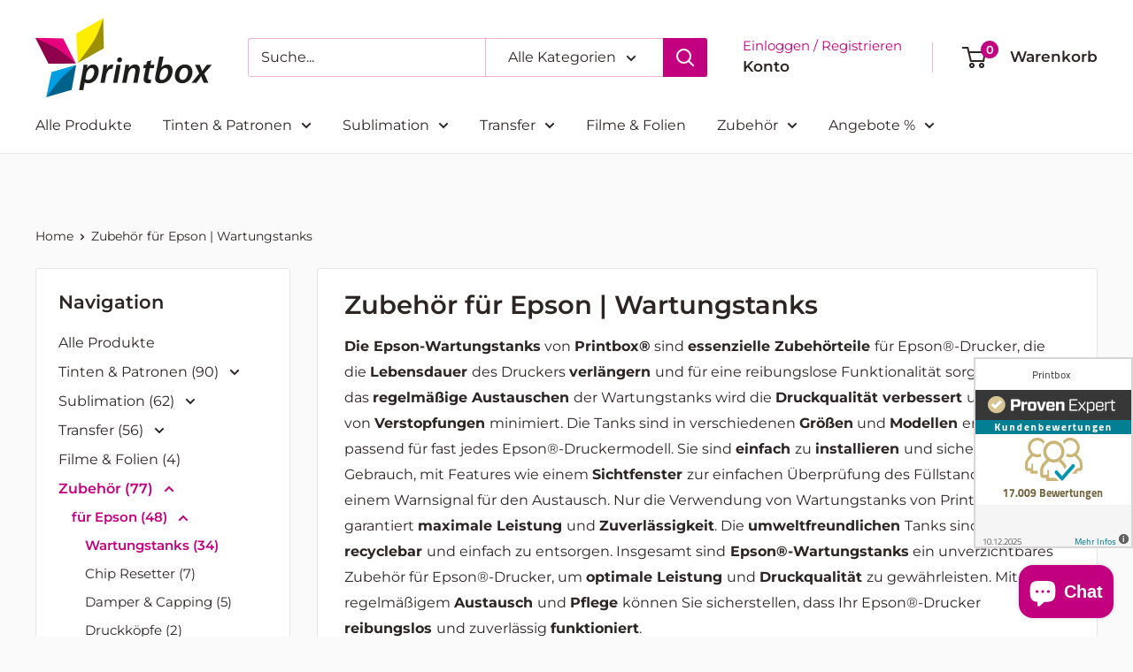

--- FILE ---
content_type: text/html; charset=utf-8
request_url: https://printbox-online.de/collections/wartungstanks-fur-epson
body_size: 50981
content:
<!doctype html>
<html class="no-js" lang="de">
  <head>

    

    

    

    


    <meta charset="utf-8">
    <meta name="viewport" content="width=device-width, initial-scale=1.0, height=device-height, minimum-scale=1.0, maximum-scale=1.0">
    <meta name="theme-color" content="#c2007f">
    <title>Wartungstank für Epson</title><meta name="description" content="Die Epson-Wartungstanks von Printbox® sind essenzielle Zubehörteile für Epson®-Drucker, die die Lebensdauer des Druckers verlängern und für eine reibungslose Funktionalität sorgen. Durch das regelmäßige Austauschen der Wartungstanks wird die Druckqualität verbessert und das Risiko von Verstopfungen minimiert. Die Tanks"><link rel="canonical" href="https://printbox-online.de/collections/wartungstanks-fur-epson"><link rel="shortcut icon" href="//printbox-online.de/cdn/shop/files/Printbox_Logo_96x96.png?v=1707145603" type="image/png"><link rel="preload" as="style" href="//printbox-online.de/cdn/shop/t/6/assets/theme.css?v=179700503756231500981706515483">
    <link rel="preload" as="script" href="//printbox-online.de/cdn/shop/t/6/assets/theme.js?v=172328226944126308931709120155">
    <link rel="preconnect" href="https://cdn.shopify.com">
    <link rel="preconnect" href="https://fonts.shopifycdn.com">
    <link rel="dns-prefetch" href="https://productreviews.shopifycdn.com">
    <link rel="dns-prefetch" href="https://ajax.googleapis.com">
    <link rel="dns-prefetch" href="https://maps.googleapis.com">
    <link rel="dns-prefetch" href="https://maps.gstatic.com">
    <meta property="og:type" content="website">
  <meta property="og:title" content="Zubehör für Epson | Wartungstanks">
  <meta property="og:image" content="http://printbox-online.de/cdn/shop/files/wartungstank_tserie_8e604ef7-004c-4598-9de9-4e7e54998dac.jpg?v=1749123488">
  <meta property="og:image:secure_url" content="https://printbox-online.de/cdn/shop/files/wartungstank_tserie_8e604ef7-004c-4598-9de9-4e7e54998dac.jpg?v=1749123488">
  <meta property="og:image:width" content="800">
  <meta property="og:image:height" content="800"><meta property="og:description" content="Die Epson-Wartungstanks von Printbox® sind essenzielle Zubehörteile für Epson®-Drucker, die die Lebensdauer des Druckers verlängern und für eine reibungslose Funktionalität sorgen. Durch das regelmäßige Austauschen der Wartungstanks wird die Druckqualität verbessert und das Risiko von Verstopfungen minimiert. Die Tanks"><meta property="og:url" content="https://printbox-online.de/collections/wartungstanks-fur-epson">
<meta property="og:site_name" content="Printbox"><meta name="twitter:card" content="summary"><meta name="twitter:title" content="Zubehör für Epson | Wartungstanks">
  <meta name="twitter:description" content="Die Epson-Wartungstanks von Printbox® sind essenzielle Zubehörteile für Epson®-Drucker, die die Lebensdauer des Druckers verlängern und für eine reibungslose Funktionalität sorgen. Durch das regelmäßige Austauschen der Wartungstanks wird die Druckqualität verbessert und das Risiko von Verstopfungen minimiert. Die Tanks sind in verschiedenen Größen und Modellen erhältlich, passend für fast jedes Epson®-Druckermodell. Sie sind einfach zu installieren und sicher im Gebrauch, mit Features wie einem Sichtfenster zur einfachen Überprüfung des Füllstands oder einem Warnsignal für den Austausch. Nur die Verwendung von Wartungstanks von Printbox® garantiert maximale Leistung und Zuverlässigkeit. Die umweltfreundlichen Tanks sind in der Regel recyclebar und einfach zu entsorgen. Insgesamt sind Epson®-Wartungstanks ein unverzichtbares Zubehör für Epson®-Drucker, um optimale Leistung und Druckqualität zu gewährleisten. Mit regelmäßigem Austausch und Pflege können Sie sicherstellen, dass Ihr Epson®-Drucker reibungslos und zuverlässig funktioniert.">
  <meta name="twitter:image" content="https://printbox-online.de/cdn/shop/files/wartungstank_tserie_8e604ef7-004c-4598-9de9-4e7e54998dac_600x600_crop_center.jpg?v=1749123488">
    <link rel="preload" href="//printbox-online.de/cdn/fonts/montserrat/montserrat_n6.1326b3e84230700ef15b3a29fb520639977513e0.woff2" as="font" type="font/woff2" crossorigin><link rel="preload" href="//printbox-online.de/cdn/fonts/montserrat/montserrat_n4.81949fa0ac9fd2021e16436151e8eaa539321637.woff2" as="font" type="font/woff2" crossorigin><style>
  @font-face {
  font-family: Montserrat;
  font-weight: 600;
  font-style: normal;
  font-display: swap;
  src: url("//printbox-online.de/cdn/fonts/montserrat/montserrat_n6.1326b3e84230700ef15b3a29fb520639977513e0.woff2") format("woff2"),
       url("//printbox-online.de/cdn/fonts/montserrat/montserrat_n6.652f051080eb14192330daceed8cd53dfdc5ead9.woff") format("woff");
}

  @font-face {
  font-family: Montserrat;
  font-weight: 400;
  font-style: normal;
  font-display: swap;
  src: url("//printbox-online.de/cdn/fonts/montserrat/montserrat_n4.81949fa0ac9fd2021e16436151e8eaa539321637.woff2") format("woff2"),
       url("//printbox-online.de/cdn/fonts/montserrat/montserrat_n4.a6c632ca7b62da89c3594789ba828388aac693fe.woff") format("woff");
}

@font-face {
  font-family: Montserrat;
  font-weight: 600;
  font-style: normal;
  font-display: swap;
  src: url("//printbox-online.de/cdn/fonts/montserrat/montserrat_n6.1326b3e84230700ef15b3a29fb520639977513e0.woff2") format("woff2"),
       url("//printbox-online.de/cdn/fonts/montserrat/montserrat_n6.652f051080eb14192330daceed8cd53dfdc5ead9.woff") format("woff");
}

@font-face {
  font-family: Montserrat;
  font-weight: 600;
  font-style: italic;
  font-display: swap;
  src: url("//printbox-online.de/cdn/fonts/montserrat/montserrat_i6.e90155dd2f004112a61c0322d66d1f59dadfa84b.woff2") format("woff2"),
       url("//printbox-online.de/cdn/fonts/montserrat/montserrat_i6.41470518d8e9d7f1bcdd29a447c2397e5393943f.woff") format("woff");
}


  @font-face {
  font-family: Montserrat;
  font-weight: 700;
  font-style: normal;
  font-display: swap;
  src: url("//printbox-online.de/cdn/fonts/montserrat/montserrat_n7.3c434e22befd5c18a6b4afadb1e3d77c128c7939.woff2") format("woff2"),
       url("//printbox-online.de/cdn/fonts/montserrat/montserrat_n7.5d9fa6e2cae713c8fb539a9876489d86207fe957.woff") format("woff");
}

  @font-face {
  font-family: Montserrat;
  font-weight: 400;
  font-style: italic;
  font-display: swap;
  src: url("//printbox-online.de/cdn/fonts/montserrat/montserrat_i4.5a4ea298b4789e064f62a29aafc18d41f09ae59b.woff2") format("woff2"),
       url("//printbox-online.de/cdn/fonts/montserrat/montserrat_i4.072b5869c5e0ed5b9d2021e4c2af132e16681ad2.woff") format("woff");
}

  @font-face {
  font-family: Montserrat;
  font-weight: 700;
  font-style: italic;
  font-display: swap;
  src: url("//printbox-online.de/cdn/fonts/montserrat/montserrat_i7.a0d4a463df4f146567d871890ffb3c80408e7732.woff2") format("woff2"),
       url("//printbox-online.de/cdn/fonts/montserrat/montserrat_i7.f6ec9f2a0681acc6f8152c40921d2a4d2e1a2c78.woff") format("woff");
}


  :root {
    --default-text-font-size : 15px;
    --base-text-font-size    : 16px;
    --heading-font-family    : Montserrat, sans-serif;
    --heading-font-weight    : 600;
    --heading-font-style     : normal;
    --text-font-family       : Montserrat, sans-serif;
    --text-font-weight       : 400;
    --text-font-style        : normal;
    --text-font-bolder-weight: 600;
    --text-link-decoration   : underline;

    --text-color               : #2d2424;
    --text-color-rgb           : 45, 36, 36;
    --heading-color            : #2d2424;
    --border-color             : #e5e5e5;
    --border-color-rgb         : 229, 229, 229;
    --form-border-color        : #d8d8d8;
    --accent-color             : #c2007f;
    --accent-color-rgb         : 194, 0, 127;
    --link-color               : #c2007f;
    --link-color-hover         : #76004d;
    --background               : #fafafa;
    --secondary-background     : #ffffff;
    --secondary-background-rgb : 255, 255, 255;
    --accent-background        : rgba(194, 0, 127, 0.08);

    --input-background: #ffffff;

    --error-color       : #ff0000;
    --error-background  : rgba(255, 0, 0, 0.07);
    --success-color     : #00aa00;
    --success-background: rgba(0, 170, 0, 0.11);

    --primary-button-background      : #c2007f;
    --primary-button-background-rgb  : 194, 0, 127;
    --primary-button-text-color      : #ffffff;
    --secondary-button-background    : #c2007f;
    --secondary-button-background-rgb: 194, 0, 127;
    --secondary-button-text-color    : #ffffff;

    --header-background      : #ffffff;
    --header-text-color      : #2d2424;
    --header-light-text-color: #c2007f;
    --header-border-color    : rgba(194, 0, 127, 0.3);
    --header-accent-color    : #c2007f;

    --footer-background-color:    #e5e5e5;
    --footer-heading-text-color:  #c2007f;
    --footer-body-text-color:     #2d2424;
    --footer-body-text-color-rgb: 45, 36, 36;
    --footer-accent-color:        #c2007f;
    --footer-accent-color-rgb:    194, 0, 127;
    --footer-border:              none;
    
    --flickity-arrow-color: #b2b2b2;--product-on-sale-accent           : #ee0000;
    --product-on-sale-accent-rgb       : 238, 0, 0;
    --product-on-sale-color            : #ffffff;
    --product-in-stock-color           : #008a00;
    --product-low-stock-color          : #ee0000;
    --product-sold-out-color           : #8a9297;
    --product-custom-label-1-background: #008a00;
    --product-custom-label-1-color     : #ffffff;
    --product-custom-label-2-background: #00a500;
    --product-custom-label-2-color     : #ffffff;
    --product-review-star-color        : #ffbd00;

    --mobile-container-gutter : 20px;
    --desktop-container-gutter: 40px;

    /* Shopify related variables */
    --payment-terms-background-color: #fafafa;
  }
</style>

<script>
  // IE11 does not have support for CSS variables, so we have to polyfill them
  if (!(((window || {}).CSS || {}).supports && window.CSS.supports('(--a: 0)'))) {
    const script = document.createElement('script');
    script.type = 'text/javascript';
    script.src = 'https://cdn.jsdelivr.net/npm/css-vars-ponyfill@2';
    script.onload = function() {
      cssVars({});
    };

    document.getElementsByTagName('head')[0].appendChild(script);
  }
</script>

    <script>window.performance && window.performance.mark && window.performance.mark('shopify.content_for_header.start');</script><meta name="google-site-verification" content="OtvgcfmLqT5rkVSggtIrKYpXi7cGU0gsLVR-A-OLoHw">
<meta id="shopify-digital-wallet" name="shopify-digital-wallet" content="/76068356415/digital_wallets/dialog">
<meta name="shopify-checkout-api-token" content="78f95b65ba6bbd65db55ea82112b57b8">
<meta id="in-context-paypal-metadata" data-shop-id="76068356415" data-venmo-supported="false" data-environment="production" data-locale="de_DE" data-paypal-v4="true" data-currency="EUR">
<link rel="alternate" type="application/atom+xml" title="Feed" href="/collections/wartungstanks-fur-epson.atom" />
<link rel="next" href="/collections/wartungstanks-fur-epson?page=2">
<link rel="alternate" hreflang="x-default" href="https://printbox-online.de/collections/wartungstanks-fur-epson">
<link rel="alternate" hreflang="en" href="https://printbox-online.de/en/collections/wartungstanks-fur-epson">
<link rel="alternate" type="application/json+oembed" href="https://printbox-online.de/collections/wartungstanks-fur-epson.oembed">
<script async="async" src="/checkouts/internal/preloads.js?locale=de-DE"></script>
<link rel="preconnect" href="https://shop.app" crossorigin="anonymous">
<script async="async" src="https://shop.app/checkouts/internal/preloads.js?locale=de-DE&shop_id=76068356415" crossorigin="anonymous"></script>
<script id="apple-pay-shop-capabilities" type="application/json">{"shopId":76068356415,"countryCode":"DE","currencyCode":"EUR","merchantCapabilities":["supports3DS"],"merchantId":"gid:\/\/shopify\/Shop\/76068356415","merchantName":"Printbox","requiredBillingContactFields":["postalAddress","email"],"requiredShippingContactFields":["postalAddress","email"],"shippingType":"shipping","supportedNetworks":["visa","maestro","masterCard","amex"],"total":{"type":"pending","label":"Printbox","amount":"1.00"},"shopifyPaymentsEnabled":true,"supportsSubscriptions":true}</script>
<script id="shopify-features" type="application/json">{"accessToken":"78f95b65ba6bbd65db55ea82112b57b8","betas":["rich-media-storefront-analytics"],"domain":"printbox-online.de","predictiveSearch":true,"shopId":76068356415,"locale":"de"}</script>
<script>var Shopify = Shopify || {};
Shopify.shop = "printmediadev.myshopify.com";
Shopify.locale = "de";
Shopify.currency = {"active":"EUR","rate":"1.0"};
Shopify.country = "DE";
Shopify.theme = {"name":"Warehouse","id":165106909503,"schema_name":"Warehouse","schema_version":"4.4.1","theme_store_id":871,"role":"main"};
Shopify.theme.handle = "null";
Shopify.theme.style = {"id":null,"handle":null};
Shopify.cdnHost = "printbox-online.de/cdn";
Shopify.routes = Shopify.routes || {};
Shopify.routes.root = "/";</script>
<script type="module">!function(o){(o.Shopify=o.Shopify||{}).modules=!0}(window);</script>
<script>!function(o){function n(){var o=[];function n(){o.push(Array.prototype.slice.apply(arguments))}return n.q=o,n}var t=o.Shopify=o.Shopify||{};t.loadFeatures=n(),t.autoloadFeatures=n()}(window);</script>
<script>
  window.ShopifyPay = window.ShopifyPay || {};
  window.ShopifyPay.apiHost = "shop.app\/pay";
  window.ShopifyPay.redirectState = null;
</script>
<script id="shop-js-analytics" type="application/json">{"pageType":"collection"}</script>
<script defer="defer" async type="module" src="//printbox-online.de/cdn/shopifycloud/shop-js/modules/v2/client.init-shop-cart-sync_DKz3sVp2.de.esm.js"></script>
<script defer="defer" async type="module" src="//printbox-online.de/cdn/shopifycloud/shop-js/modules/v2/chunk.common_yAxwhNKp.esm.js"></script>
<script type="module">
  await import("//printbox-online.de/cdn/shopifycloud/shop-js/modules/v2/client.init-shop-cart-sync_DKz3sVp2.de.esm.js");
await import("//printbox-online.de/cdn/shopifycloud/shop-js/modules/v2/chunk.common_yAxwhNKp.esm.js");

  window.Shopify.SignInWithShop?.initShopCartSync?.({"fedCMEnabled":true,"windoidEnabled":true});

</script>
<script>
  window.Shopify = window.Shopify || {};
  if (!window.Shopify.featureAssets) window.Shopify.featureAssets = {};
  window.Shopify.featureAssets['shop-js'] = {"shop-cart-sync":["modules/v2/client.shop-cart-sync_DOkeyHsL.de.esm.js","modules/v2/chunk.common_yAxwhNKp.esm.js"],"shop-button":["modules/v2/client.shop-button_Bggajang.de.esm.js","modules/v2/chunk.common_yAxwhNKp.esm.js"],"init-fed-cm":["modules/v2/client.init-fed-cm_BWjo7Lk5.de.esm.js","modules/v2/chunk.common_yAxwhNKp.esm.js"],"shop-cash-offers":["modules/v2/client.shop-cash-offers_DjV6pXJs.de.esm.js","modules/v2/chunk.common_yAxwhNKp.esm.js","modules/v2/chunk.modal_CjBZ_5fu.esm.js"],"avatar":["modules/v2/client.avatar_BTnouDA3.de.esm.js"],"init-windoid":["modules/v2/client.init-windoid_BNBZcf-Y.de.esm.js","modules/v2/chunk.common_yAxwhNKp.esm.js"],"init-shop-email-lookup-coordinator":["modules/v2/client.init-shop-email-lookup-coordinator_Bmu6MmAz.de.esm.js","modules/v2/chunk.common_yAxwhNKp.esm.js"],"shop-toast-manager":["modules/v2/client.shop-toast-manager_exeSDcR9.de.esm.js","modules/v2/chunk.common_yAxwhNKp.esm.js"],"pay-button":["modules/v2/client.pay-button_DDLskxHM.de.esm.js","modules/v2/chunk.common_yAxwhNKp.esm.js"],"shop-login-button":["modules/v2/client.shop-login-button_DufJJ2tM.de.esm.js","modules/v2/chunk.common_yAxwhNKp.esm.js","modules/v2/chunk.modal_CjBZ_5fu.esm.js"],"init-shop-cart-sync":["modules/v2/client.init-shop-cart-sync_DKz3sVp2.de.esm.js","modules/v2/chunk.common_yAxwhNKp.esm.js"],"init-customer-accounts":["modules/v2/client.init-customer-accounts_CGx8ErpQ.de.esm.js","modules/v2/client.shop-login-button_DufJJ2tM.de.esm.js","modules/v2/chunk.common_yAxwhNKp.esm.js","modules/v2/chunk.modal_CjBZ_5fu.esm.js"],"init-shop-for-new-customer-accounts":["modules/v2/client.init-shop-for-new-customer-accounts_CtavN5or.de.esm.js","modules/v2/client.shop-login-button_DufJJ2tM.de.esm.js","modules/v2/chunk.common_yAxwhNKp.esm.js","modules/v2/chunk.modal_CjBZ_5fu.esm.js"],"lead-capture":["modules/v2/client.lead-capture_CsV9RRoH.de.esm.js","modules/v2/chunk.common_yAxwhNKp.esm.js","modules/v2/chunk.modal_CjBZ_5fu.esm.js"],"shop-follow-button":["modules/v2/client.shop-follow-button_B8gPLZ1C.de.esm.js","modules/v2/chunk.common_yAxwhNKp.esm.js","modules/v2/chunk.modal_CjBZ_5fu.esm.js"],"checkout-modal":["modules/v2/client.checkout-modal_d-NECPRf.de.esm.js","modules/v2/chunk.common_yAxwhNKp.esm.js","modules/v2/chunk.modal_CjBZ_5fu.esm.js"],"init-customer-accounts-sign-up":["modules/v2/client.init-customer-accounts-sign-up_CwUbpLuX.de.esm.js","modules/v2/client.shop-login-button_DufJJ2tM.de.esm.js","modules/v2/chunk.common_yAxwhNKp.esm.js","modules/v2/chunk.modal_CjBZ_5fu.esm.js"],"shop-login":["modules/v2/client.shop-login_Da9rJxko.de.esm.js","modules/v2/chunk.common_yAxwhNKp.esm.js","modules/v2/chunk.modal_CjBZ_5fu.esm.js"],"payment-terms":["modules/v2/client.payment-terms_CdQ1dKKO.de.esm.js","modules/v2/chunk.common_yAxwhNKp.esm.js","modules/v2/chunk.modal_CjBZ_5fu.esm.js"]};
</script>
<script id="__st">var __st={"a":76068356415,"offset":3600,"reqid":"f46995ae-dee5-424e-bd0d-fcb2dd2aa0fd-1765935427","pageurl":"printbox-online.de\/collections\/wartungstanks-fur-epson","u":"0bbeb11cb13f","p":"collection","rtyp":"collection","rid":471567597887};</script>
<script>window.ShopifyPaypalV4VisibilityTracking = true;</script>
<script id="captcha-bootstrap">!function(){'use strict';const t='contact',e='account',n='new_comment',o=[[t,t],['blogs',n],['comments',n],[t,'customer']],c=[[e,'customer_login'],[e,'guest_login'],[e,'recover_customer_password'],[e,'create_customer']],r=t=>t.map((([t,e])=>`form[action*='/${t}']:not([data-nocaptcha='true']) input[name='form_type'][value='${e}']`)).join(','),a=t=>()=>t?[...document.querySelectorAll(t)].map((t=>t.form)):[];function s(){const t=[...o],e=r(t);return a(e)}const i='password',u='form_key',d=['recaptcha-v3-token','g-recaptcha-response','h-captcha-response',i],f=()=>{try{return window.sessionStorage}catch{return}},m='__shopify_v',_=t=>t.elements[u];function p(t,e,n=!1){try{const o=window.sessionStorage,c=JSON.parse(o.getItem(e)),{data:r}=function(t){const{data:e,action:n}=t;return t[m]||n?{data:e,action:n}:{data:t,action:n}}(c);for(const[e,n]of Object.entries(r))t.elements[e]&&(t.elements[e].value=n);n&&o.removeItem(e)}catch(o){console.error('form repopulation failed',{error:o})}}const l='form_type',E='cptcha';function T(t){t.dataset[E]=!0}const w=window,h=w.document,L='Shopify',v='ce_forms',y='captcha';let A=!1;((t,e)=>{const n=(g='f06e6c50-85a8-45c8-87d0-21a2b65856fe',I='https://cdn.shopify.com/shopifycloud/storefront-forms-hcaptcha/ce_storefront_forms_captcha_hcaptcha.v1.5.2.iife.js',D={infoText:'Durch hCaptcha geschützt',privacyText:'Datenschutz',termsText:'Allgemeine Geschäftsbedingungen'},(t,e,n)=>{const o=w[L][v],c=o.bindForm;if(c)return c(t,g,e,D).then(n);var r;o.q.push([[t,g,e,D],n]),r=I,A||(h.body.append(Object.assign(h.createElement('script'),{id:'captcha-provider',async:!0,src:r})),A=!0)});var g,I,D;w[L]=w[L]||{},w[L][v]=w[L][v]||{},w[L][v].q=[],w[L][y]=w[L][y]||{},w[L][y].protect=function(t,e){n(t,void 0,e),T(t)},Object.freeze(w[L][y]),function(t,e,n,w,h,L){const[v,y,A,g]=function(t,e,n){const i=e?o:[],u=t?c:[],d=[...i,...u],f=r(d),m=r(i),_=r(d.filter((([t,e])=>n.includes(e))));return[a(f),a(m),a(_),s()]}(w,h,L),I=t=>{const e=t.target;return e instanceof HTMLFormElement?e:e&&e.form},D=t=>v().includes(t);t.addEventListener('submit',(t=>{const e=I(t);if(!e)return;const n=D(e)&&!e.dataset.hcaptchaBound&&!e.dataset.recaptchaBound,o=_(e),c=g().includes(e)&&(!o||!o.value);(n||c)&&t.preventDefault(),c&&!n&&(function(t){try{if(!f())return;!function(t){const e=f();if(!e)return;const n=_(t);if(!n)return;const o=n.value;o&&e.removeItem(o)}(t);const e=Array.from(Array(32),(()=>Math.random().toString(36)[2])).join('');!function(t,e){_(t)||t.append(Object.assign(document.createElement('input'),{type:'hidden',name:u})),t.elements[u].value=e}(t,e),function(t,e){const n=f();if(!n)return;const o=[...t.querySelectorAll(`input[type='${i}']`)].map((({name:t})=>t)),c=[...d,...o],r={};for(const[a,s]of new FormData(t).entries())c.includes(a)||(r[a]=s);n.setItem(e,JSON.stringify({[m]:1,action:t.action,data:r}))}(t,e)}catch(e){console.error('failed to persist form',e)}}(e),e.submit())}));const S=(t,e)=>{t&&!t.dataset[E]&&(n(t,e.some((e=>e===t))),T(t))};for(const o of['focusin','change'])t.addEventListener(o,(t=>{const e=I(t);D(e)&&S(e,y())}));const B=e.get('form_key'),M=e.get(l),P=B&&M;t.addEventListener('DOMContentLoaded',(()=>{const t=y();if(P)for(const e of t)e.elements[l].value===M&&p(e,B);[...new Set([...A(),...v().filter((t=>'true'===t.dataset.shopifyCaptcha))])].forEach((e=>S(e,t)))}))}(h,new URLSearchParams(w.location.search),n,t,e,['guest_login'])})(!0,!0)}();</script>
<script integrity="sha256-52AcMU7V7pcBOXWImdc/TAGTFKeNjmkeM1Pvks/DTgc=" data-source-attribution="shopify.loadfeatures" defer="defer" src="//printbox-online.de/cdn/shopifycloud/storefront/assets/storefront/load_feature-81c60534.js" crossorigin="anonymous"></script>
<script crossorigin="anonymous" defer="defer" src="//printbox-online.de/cdn/shopifycloud/storefront/assets/shopify_pay/storefront-65b4c6d7.js?v=20250812"></script>
<script data-source-attribution="shopify.dynamic_checkout.dynamic.init">var Shopify=Shopify||{};Shopify.PaymentButton=Shopify.PaymentButton||{isStorefrontPortableWallets:!0,init:function(){window.Shopify.PaymentButton.init=function(){};var t=document.createElement("script");t.src="https://printbox-online.de/cdn/shopifycloud/portable-wallets/latest/portable-wallets.de.js",t.type="module",document.head.appendChild(t)}};
</script>
<script data-source-attribution="shopify.dynamic_checkout.buyer_consent">
  function portableWalletsHideBuyerConsent(e){var t=document.getElementById("shopify-buyer-consent"),n=document.getElementById("shopify-subscription-policy-button");t&&n&&(t.classList.add("hidden"),t.setAttribute("aria-hidden","true"),n.removeEventListener("click",e))}function portableWalletsShowBuyerConsent(e){var t=document.getElementById("shopify-buyer-consent"),n=document.getElementById("shopify-subscription-policy-button");t&&n&&(t.classList.remove("hidden"),t.removeAttribute("aria-hidden"),n.addEventListener("click",e))}window.Shopify?.PaymentButton&&(window.Shopify.PaymentButton.hideBuyerConsent=portableWalletsHideBuyerConsent,window.Shopify.PaymentButton.showBuyerConsent=portableWalletsShowBuyerConsent);
</script>
<script data-source-attribution="shopify.dynamic_checkout.cart.bootstrap">document.addEventListener("DOMContentLoaded",(function(){function t(){return document.querySelector("shopify-accelerated-checkout-cart, shopify-accelerated-checkout")}if(t())Shopify.PaymentButton.init();else{new MutationObserver((function(e,n){t()&&(Shopify.PaymentButton.init(),n.disconnect())})).observe(document.body,{childList:!0,subtree:!0})}}));
</script>
<link id="shopify-accelerated-checkout-styles" rel="stylesheet" media="screen" href="https://printbox-online.de/cdn/shopifycloud/portable-wallets/latest/accelerated-checkout-backwards-compat.css" crossorigin="anonymous">
<style id="shopify-accelerated-checkout-cart">
        #shopify-buyer-consent {
  margin-top: 1em;
  display: inline-block;
  width: 100%;
}

#shopify-buyer-consent.hidden {
  display: none;
}

#shopify-subscription-policy-button {
  background: none;
  border: none;
  padding: 0;
  text-decoration: underline;
  font-size: inherit;
  cursor: pointer;
}

#shopify-subscription-policy-button::before {
  box-shadow: none;
}

      </style>

<script>window.performance && window.performance.mark && window.performance.mark('shopify.content_for_header.end');</script>
    <link rel="stylesheet" href="//printbox-online.de/cdn/shop/t/6/assets/theme.css?v=179700503756231500981706515483">
    


  <!-- MEETANSHI SCHEMA MARKUP CODE STARTS -->
  <script type="application/ld+json">
  {
    "@context": "https://schema.org",
    "@type": "BreadcrumbList",
  "itemListElement": [{
      "@type": "ListItem",
      "position": 1,
      "name": "Home",
      "item": "https://printbox-online.de"
    },{
          "@type": "ListItem",
          "position": 2,
          "name": "Zubehör für Epson | Wartungstanks",
          "item": "https://printbox-online.de/collections/wartungstanks-fur-epson"
        }]
  }
  </script>
  <!-- MEETANSHI SCHEMA MARKUP CODE ENDS -->


    <script>
      // This allows to expose several variables to the global scope, to be used in scripts
      window.theme = {
        pageType: "collection",
        cartCount: 0,
        moneyFormat: "€{{amount_with_comma_separator}}",
        moneyWithCurrencyFormat: "€{{amount_with_comma_separator}} EUR",
        currencyCodeEnabled: false,
        showDiscount: true,
        discountMode: "saving",
        cartType: "drawer"
      };
      window.routes = {
        rootUrl: "\/",
        rootUrlWithoutSlash: '',
        cartUrl: "\/cart",
        cartAddUrl: "\/cart\/add",
        cartChangeUrl: "\/cart\/change",
        searchUrl: "\/search",
        productRecommendationsUrl: "\/recommendations\/products"
      };
      window.languages = {
        productRegularPrice: "Normalpreis",
        productSalePrice: "Sonderpreis",
        collectionOnSaleLabel: "Einsparung {{savings}}",
        productFormUnavailable: "Nicht verfübar",
        productFormAddToCart: "Zum Warenkorb",
        productFormPreOrder: "Vorbestellung",
        productFormSoldOut: "Ausverkauft",
        productAdded: "Produkt wurde in Deinen Warenkorb gelegt",
        productAddedShort: "Hinzugefügt!",
        shippingEstimatorNoResults: "Es konten für Deine Adresse keine Versandkosten ermittelt werden.",
        shippingEstimatorOneResult: "Es gibt eine Versandmethode für Deine Adresse:",
        shippingEstimatorMultipleResults: "Es bibt {{count}} Versandmethoden für Deine Adresse:",
        shippingEstimatorErrors: "Es gibt Fehler:"
      };
      document.documentElement.className = document.documentElement.className.replace('no-js', 'js');
    </script><script src="//printbox-online.de/cdn/shop/t/6/assets/theme.js?v=172328226944126308931709120155" defer></script>
    <script src="//printbox-online.de/cdn/shop/t/6/assets/custom.js?v=102476495355921946141706515483" defer></script><script>
        (function () {
          window.onpageshow = function() {
            // We force re-freshing the cart content onpageshow, as most browsers will serve a cache copy when hitting the
            // back button, which cause staled data
            document.documentElement.dispatchEvent(new CustomEvent('cart:refresh', {
              bubbles: true,
              detail: {scrollToTop: false}
            }));
          };
        })();
      </script><!-- BEGIN app block: shopify://apps/complianz-gdpr-cookie-consent/blocks/bc-block/e49729f0-d37d-4e24-ac65-e0e2f472ac27 -->

    
    
    
<link id='complianz-css' rel="stylesheet" href=https://cdn.shopify.com/extensions/019a2fb2-ee57-75e6-ac86-acfd14822c1d/gdpr-legal-cookie-74/assets/complainz.css media="print" onload="this.media='all'">
    <style>
        #Compliance-iframe.Compliance-iframe-branded > div.purposes-header,
        #Compliance-iframe.Compliance-iframe-branded > div.cmplc-cmp-header,
        #purposes-container > div.purposes-header,
        #Compliance-cs-banner .Compliance-cs-brand {
            background-color: #F7F7F7 !important;
            color: #2D2424!important;
        }
        #Compliance-iframe.Compliance-iframe-branded .purposes-header .cmplc-btn-cp ,
        #Compliance-iframe.Compliance-iframe-branded .purposes-header .cmplc-btn-cp:hover,
        #Compliance-iframe.Compliance-iframe-branded .purposes-header .cmplc-btn-back:hover  {
            background-color: #ffffff !important;
            opacity: 1 !important;
        }
        #Compliance-cs-banner .cmplc-toggle .cmplc-toggle-label {
            color: #F7F7F7!important;
        }
        #Compliance-iframe.Compliance-iframe-branded .purposes-header .cmplc-btn-cp:hover,
        #Compliance-iframe.Compliance-iframe-branded .purposes-header .cmplc-btn-back:hover {
            background-color: #2D2424!important;
            color: #F7F7F7!important;
        }
        #Compliance-cs-banner #Compliance-cs-title {
            font-size: 14px !important;
        }
        #Compliance-cs-banner .Compliance-cs-content,
        #Compliance-cs-title,
        .cmplc-toggle-checkbox.granular-control-checkbox span {
            background-color: #F7F7F7 !important;
            color: #2D2424 !important;
            font-size: 14px !important;
        }
        #Compliance-cs-banner .Compliance-cs-close-btn {
            font-size: 14px !important;
            background-color: #F7F7F7 !important;
        }
        #Compliance-cs-banner .Compliance-cs-opt-group {
            color: #F7F7F7 !important;
        }
        #Compliance-cs-banner .Compliance-cs-opt-group button,
        .Compliance-alert button.Compliance-button-cancel {
            background-color: #C2007F!important;
            color: #ffffff!important;
        }
        #Compliance-cs-banner .Compliance-cs-opt-group button.Compliance-cs-accept-btn,
        #Compliance-cs-banner .Compliance-cs-opt-group button.Compliance-cs-btn-primary,
        .Compliance-alert button.Compliance-button-confirm {
            background-color: #C2007F !important;
            color: #ffffff !important;
        }
        #Compliance-cs-banner .Compliance-cs-opt-group button.Compliance-cs-reject-btn {
            background-color: #C2007F!important;
            color: #ffffff!important;
        }

        #Compliance-cs-banner .Compliance-banner-content button {
            cursor: pointer !important;
            color: currentColor !important;
            text-decoration: underline !important;
            border: none !important;
            background-color: transparent !important;
            font-size: 100% !important;
            padding: 0 !important;
        }

        #Compliance-cs-banner .Compliance-cs-opt-group button {
            border-radius: 4px !important;
            padding-block: 10px !important;
        }
        @media (min-width: 640px) {
            #Compliance-cs-banner.Compliance-cs-default-floating:not(.Compliance-cs-top):not(.Compliance-cs-center) .Compliance-cs-container, #Compliance-cs-banner.Compliance-cs-default-floating:not(.Compliance-cs-bottom):not(.Compliance-cs-center) .Compliance-cs-container, #Compliance-cs-banner.Compliance-cs-default-floating.Compliance-cs-center:not(.Compliance-cs-top):not(.Compliance-cs-bottom) .Compliance-cs-container {
                width: 560px !important;
            }
            #Compliance-cs-banner.Compliance-cs-default-floating:not(.Compliance-cs-top):not(.Compliance-cs-center) .Compliance-cs-opt-group, #Compliance-cs-banner.Compliance-cs-default-floating:not(.Compliance-cs-bottom):not(.Compliance-cs-center) .Compliance-cs-opt-group, #Compliance-cs-banner.Compliance-cs-default-floating.Compliance-cs-center:not(.Compliance-cs-top):not(.Compliance-cs-bottom) .Compliance-cs-opt-group {
                flex-direction: row !important;
            }
            #Compliance-cs-banner .Compliance-cs-opt-group button:not(:last-of-type),
            #Compliance-cs-banner .Compliance-cs-opt-group button {
                margin-right: 4px !important;
            }
            #Compliance-cs-banner .Compliance-cs-container .Compliance-cs-brand {
                position: absolute !important;
                inset-block-start: 6px;
            }
        }
        #Compliance-cs-banner.Compliance-cs-default-floating:not(.Compliance-cs-top):not(.Compliance-cs-center) .Compliance-cs-opt-group > div, #Compliance-cs-banner.Compliance-cs-default-floating:not(.Compliance-cs-bottom):not(.Compliance-cs-center) .Compliance-cs-opt-group > div, #Compliance-cs-banner.Compliance-cs-default-floating.Compliance-cs-center:not(.Compliance-cs-top):not(.Compliance-cs-bottom) .Compliance-cs-opt-group > div {
            flex-direction: row-reverse;
            width: 100% !important;
        }

        .Compliance-cs-brand-badge-outer, .Compliance-cs-brand-badge, #Compliance-cs-banner.Compliance-cs-default-floating.Compliance-cs-bottom .Compliance-cs-brand-badge-outer,
        #Compliance-cs-banner.Compliance-cs-default.Compliance-cs-bottom .Compliance-cs-brand-badge-outer,
        #Compliance-cs-banner.Compliance-cs-default:not(.Compliance-cs-left) .Compliance-cs-brand-badge-outer,
        #Compliance-cs-banner.Compliance-cs-default-floating:not(.Compliance-cs-left) .Compliance-cs-brand-badge-outer {
            display: none !important
        }

        #Compliance-cs-banner:not(.Compliance-cs-top):not(.Compliance-cs-bottom) .Compliance-cs-container.Compliance-cs-themed {
            flex-direction: row !important;
        }

        #Compliance-cs-banner #Compliance-cs-title,
        #Compliance-cs-banner #Compliance-cs-custom-title {
            justify-self: center !important;
            font-size: 14px !important;
            font-family: -apple-system,sans-serif !important;
            margin-inline: auto !important;
            width: 55% !important;
            text-align: center;
            font-weight: 600;
            visibility: unset;
        }

        @media (max-width: 640px) {
            #Compliance-cs-banner #Compliance-cs-title,
            #Compliance-cs-banner #Compliance-cs-custom-title {
                display: block;
            }
        }

        #Compliance-cs-banner .Compliance-cs-brand img {
            max-width: 110px !important;
            min-height: 32px !important;
        }
        #Compliance-cs-banner .Compliance-cs-container .Compliance-cs-brand {
            background: none !important;
            padding: 0px !important;
            margin-block-start:10px !important;
            margin-inline-start:16px !important;
        }

        #Compliance-cs-banner .Compliance-cs-opt-group button {
            padding-inline: 4px !important;
        }

    </style>
    
    
    
    

    <script type="text/javascript">
        function loadScript(src) {
            return new Promise((resolve, reject) => {
                const s = document.createElement("script");
                s.src = src;
                s.charset = "UTF-8";
                s.onload = resolve;
                s.onerror = reject;
                document.head.appendChild(s);
            });
        }

        function filterGoogleConsentModeURLs(domainsArray) {
            const googleConsentModeComplianzURls = [
                // 197, # Google Tag Manager:
                {"domain":"s.www.googletagmanager.com", "path":""},
                {"domain":"www.tagmanager.google.com", "path":""},
                {"domain":"www.googletagmanager.com", "path":""},
                {"domain":"googletagmanager.com", "path":""},
                {"domain":"tagassistant.google.com", "path":""},
                {"domain":"tagmanager.google.com", "path":""},

                // 2110, # Google Analytics 4:
                {"domain":"www.analytics.google.com", "path":""},
                {"domain":"www.google-analytics.com", "path":""},
                {"domain":"ssl.google-analytics.com", "path":""},
                {"domain":"google-analytics.com", "path":""},
                {"domain":"analytics.google.com", "path":""},
                {"domain":"region1.google-analytics.com", "path":""},
                {"domain":"region1.analytics.google.com", "path":""},
                {"domain":"*.google-analytics.com", "path":""},
                {"domain":"www.googletagmanager.com", "path":"/gtag/js?id=G"},
                {"domain":"googletagmanager.com", "path":"/gtag/js?id=UA"},
                {"domain":"www.googletagmanager.com", "path":"/gtag/js?id=UA"},
                {"domain":"googletagmanager.com", "path":"/gtag/js?id=G"},

                // 177, # Google Ads conversion tracking:
                {"domain":"googlesyndication.com", "path":""},
                {"domain":"media.admob.com", "path":""},
                {"domain":"gmodules.com", "path":""},
                {"domain":"ad.ytsa.net", "path":""},
                {"domain":"dartmotif.net", "path":""},
                {"domain":"dmtry.com", "path":""},
                {"domain":"go.channelintelligence.com", "path":""},
                {"domain":"googleusercontent.com", "path":""},
                {"domain":"googlevideo.com", "path":""},
                {"domain":"gvt1.com", "path":""},
                {"domain":"links.channelintelligence.com", "path":""},
                {"domain":"obrasilinteirojoga.com.br", "path":""},
                {"domain":"pcdn.tcgmsrv.net", "path":""},
                {"domain":"rdr.tag.channelintelligence.com", "path":""},
                {"domain":"static.googleadsserving.cn", "path":""},
                {"domain":"studioapi.doubleclick.com", "path":""},
                {"domain":"teracent.net", "path":""},
                {"domain":"ttwbs.channelintelligence.com", "path":""},
                {"domain":"wtb.channelintelligence.com", "path":""},
                {"domain":"youknowbest.com", "path":""},
                {"domain":"doubleclick.net", "path":""},
                {"domain":"redirector.gvt1.com", "path":""},

                //116, # Google Ads Remarketing
                {"domain":"googlesyndication.com", "path":""},
                {"domain":"media.admob.com", "path":""},
                {"domain":"gmodules.com", "path":""},
                {"domain":"ad.ytsa.net", "path":""},
                {"domain":"dartmotif.net", "path":""},
                {"domain":"dmtry.com", "path":""},
                {"domain":"go.channelintelligence.com", "path":""},
                {"domain":"googleusercontent.com", "path":""},
                {"domain":"googlevideo.com", "path":""},
                {"domain":"gvt1.com", "path":""},
                {"domain":"links.channelintelligence.com", "path":""},
                {"domain":"obrasilinteirojoga.com.br", "path":""},
                {"domain":"pcdn.tcgmsrv.net", "path":""},
                {"domain":"rdr.tag.channelintelligence.com", "path":""},
                {"domain":"static.googleadsserving.cn", "path":""},
                {"domain":"studioapi.doubleclick.com", "path":""},
                {"domain":"teracent.net", "path":""},
                {"domain":"ttwbs.channelintelligence.com", "path":""},
                {"domain":"wtb.channelintelligence.com", "path":""},
                {"domain":"youknowbest.com", "path":""},
                {"domain":"doubleclick.net", "path":""},
                {"domain":"redirector.gvt1.com", "path":""}
            ];

            if (!Array.isArray(domainsArray)) { 
                return [];
            }

            const blockedPairs = new Map();
            for (const rule of googleConsentModeComplianzURls) {
                if (!blockedPairs.has(rule.domain)) {
                    blockedPairs.set(rule.domain, new Set());
                }
                blockedPairs.get(rule.domain).add(rule.path);
            }

            return domainsArray.filter(item => {
                const paths = blockedPairs.get(item.d);
                return !(paths && paths.has(item.p));
            });
        }

        function setupAutoblockingByDomain() {
            // autoblocking by domain
            const autoblockByDomainArray = [];
            const prefixID = '10000' // to not get mixed with real metis ids
            let cmpBlockerDomains = []
            let cmpCmplcVendorsPurposes = {}
            let counter = 1
            for (const object of autoblockByDomainArray) {
                cmpBlockerDomains.push({
                    d: object.d,
                    p: object.path,
                    v: prefixID + counter,
                });
                counter++;
            }
            
            counter = 1
            for (const object of autoblockByDomainArray) {
                cmpCmplcVendorsPurposes[prefixID + counter] = object?.p ?? '1';
                counter++;
            }

            Object.defineProperty(window, "cmp_cmplc_vendors_purposes", {
                get() {
                    return cmpCmplcVendorsPurposes;
                },
                set(value) {
                    cmpCmplcVendorsPurposes = { ...cmpCmplcVendorsPurposes, ...value };
                }
            });
            const basicGmc = true;


            Object.defineProperty(window, "cmp_importblockerdomains", {
                get() {
                    if (basicGmc) {
                        return filterGoogleConsentModeURLs(cmpBlockerDomains);
                    }
                    return cmpBlockerDomains;
                },
                set(value) {
                    cmpBlockerDomains = [ ...cmpBlockerDomains, ...value ];
                }
            });
        }

        function enforceRejectionRecovery() {
            const base = (window._cmplc = window._cmplc || {});
            const featuresHolder = {};

            function lockFlagOn(holder) {
                const desc = Object.getOwnPropertyDescriptor(holder, 'rejection_recovery');
                if (!desc) {
                    Object.defineProperty(holder, 'rejection_recovery', {
                        get() { return true; },
                        set(_) { /* ignore */ },
                        enumerable: true,
                        configurable: false
                    });
                }
                return holder;
            }

            Object.defineProperty(base, 'csFeatures', {
                configurable: false,
                enumerable: true,
                get() {
                    return featuresHolder;
                },
                set(obj) {
                    if (obj && typeof obj === 'object') {
                        Object.keys(obj).forEach(k => {
                            if (k !== 'rejection_recovery') {
                                featuresHolder[k] = obj[k];
                            }
                        });
                    }
                    // we lock it, it won't try to redefine
                    lockFlagOn(featuresHolder);
                }
            });

            // Ensure an object is exposed even if read early
            if (!('csFeatures' in base)) {
                base.csFeatures = {};
            } else {
                // If someone already set it synchronously, merge and lock now.
                base.csFeatures = base.csFeatures;
            }
        }

        function splitDomains(joinedString) {
            if (!joinedString) {
                return []; // empty string -> empty array
            }
            return joinedString.split(";");
        }

        function setupWhitelist() {
            // Whitelist by domain:
            const whitelistString = "";
            const whitelist_array = [...splitDomains(whitelistString)];
            if (Array.isArray(window?.cmp_block_ignoredomains)) {
                window.cmp_block_ignoredomains = [...whitelist_array, ...window.cmp_block_ignoredomains];
            }
        }

        async function initCompliance() {
            const currentCsConfiguration = {"siteId":4353383,"cookiePolicyIds":{"en":60674930},"banner":{"acceptButtonDisplay":true,"rejectButtonDisplay":true,"customizeButtonDisplay":true,"position":"float-center","backgroundOverlay":false,"fontSize":"14px","content":"","acceptButtonCaption":"","rejectButtonCaption":"","customizeButtonCaption":"","backgroundColor":"#F7F7F7","textColor":"#2D2424","acceptButtonColor":"#C2007F","acceptButtonCaptionColor":"#ffffff","rejectButtonColor":"#C2007F","rejectButtonCaptionColor":"#ffffff","customizeButtonColor":"#C2007F","customizeButtonCaptionColor":"#ffffff","logo":"data:image\/svg+xml;base64,[base64]","brandTextColor":"#2D2424","brandBackgroundColor":"#F7F7F7","applyStyles":"false"},"whitelabel":true};
            const preview_config = {"format_and_position":{"has_background_overlay":false,"position":"float-center"},"text":{"fontsize":"14px","content":{"main":"","accept":"","reject":"","learnMore":""}},"theme":{"setting_type":2,"standard":{"subtype":"light"},"color":{"selected_color":"Mint","selected_color_style":"neutral"},"custom":{"main":{"background":"#F7F7F7","text":"#2D2424"},"acceptButton":{"background":"#C2007F","text":"#ffffff"},"rejectButton":{"background":"#C2007F","text":"#ffffff"},"learnMoreButton":{"background":"#C2007F","text":"#ffffff"}},"logo":{"type":3,"add_from_url":{"url":"","brand_header_color":"#F7F7F7","brand_text_color":"#2D2424"},"upload":{"src":"data:image\/svg+xml;base64,[base64]","brand_header_color":"#F7F7F7","brand_text_color":"#2D2424"}}},"whitelabel":true,"privacyWidget":true,"cookiePolicyPageUrl":"\/pages\/cookie-policy","privacyPolicyPageUrl":"\/policies\/privacy-policy","primaryDomain":"https:\/\/printbox-online.de"};
            const settings = {"businessLocation":null,"targetRegions":[],"legislations":{"isAutomatic":true,"customLegislations":{"gdprApplies":true,"usprApplies":false,"ccpaApplies":false,"lgpdApplies":false}},"googleConsentMode":false,"microsoftConsentMode":false,"enableTcf":false,"fallbackLanguage":"en","emailNotification":true,"disableAutoBlocking":false,"enableAdvanceGCM":true};

            const supportedLangs = [
            'bg','ca','cs','da','de','el','en','en-GB','es','et',
            'fi','fr','hr','hu','it','lt','lv','nl','no','pl',
            'pt','pt-BR','ro','ru','sk','sl','sv'
            ];

            // Build i18n map; prefer globals (e.g., window.it / window.en) if your locale files define them,
            // otherwise fall back to Liquid-injected JSON (cleaned_*).
            const currentLang = "de";
            const fallbackLang = "en";

            let cmplc_i18n = {};

            // fallback first
            (function attachFallback() {
                // If your external locale file defines a global like "window[<lang>]"
                if (typeof window[fallbackLang] !== "undefined") {
                    cmplc_i18n[fallbackLang] = window[fallbackLang];
                    return;
                }
            })();

            // then current
            (function attachCurrent() {
            if (supportedLangs.includes(currentLang)) {
                if (typeof window[currentLang] !== "undefined") {
                    cmplc_i18n[currentLang] = window[currentLang];
                    return;
                }
            }
            })();

            const isPrimaryLang = true;
            const primaryDomain = "https://printbox-online.de";
            const cookiePolicyPageUrl = "/pages/cookie-policy";
            const privacyPolicyPageUrl = "/policies/privacy-policy";

            const cookiePolicyId =
            currentCsConfiguration?.cookiePolicyIds[currentLang] ??
            currentCsConfiguration?.cookiePolicyIds[fallbackLang];

            // 🔴 IMPORTANT: make _cmplc global
            window._cmplc = window?._cmplc || [];
            const _cmplc = window._cmplc;

            _cmplc.csConfiguration = {
                ..._cmplc.csConfiguration,
                ...currentCsConfiguration,
                cookiePolicyId,
                consentOnContinuedBrowsing:  false,
                perPurposeConsent:           true,
                countryDetection:            true,
                enableGdpr:                  settings?.legislations?.customLegislations?.gdprApplies,
                enableUspr:                  settings?.legislations?.customLegislations?.usprApplies,
                enableCcpa:                  settings?.legislations?.customLegislations?.ccpaApplies,
                enableLgpd:                  settings?.legislations?.customLegislations?.lgpdApplies,
                googleConsentMode:           settings?.googleConsentMode,
                uetConsentMode:              settings?.microsoftConsentMode,
                enableTcf:                   settings?.enableTcf,
                tcfPublisherCC:              settings?.businessLocation,
                lang:                        supportedLangs.includes(currentLang) ? currentLang : fallbackLang,
                i18n:                        cmplc_i18n,
                brand:                       'Complianz',
                cookiePolicyInOtherWindow:   true,
                cookiePolicyUrl:             `${primaryDomain}${isPrimaryLang ? '' : '/' + currentLang}${cookiePolicyPageUrl}`,
                privacyPolicyUrl:            `${primaryDomain}${isPrimaryLang ? '' : '/' + currentLang}${privacyPolicyPageUrl}`,
                floatingPreferencesButtonDisplay: currentCsConfiguration?.privacyWidget ? (currentCsConfiguration?.banner?.privacyWidgetPosition ?? 'bottom-right') : false,
                cmpId:                       { tcf: 332 },
                callback:                    {},
                purposes:                    "1, 2, 3, 4, 5",
                promptToAcceptOnBlockedElements: true,
                googleEnableAdvertiserConsentMode: settings?.googleConsentMode && settings?.enableTcf
            };

            const customeContent = preview_config?.text?.content ?? {};
            const titleContent =
            customeContent?.title?.hasOwnProperty(currentLang) ? customeContent?.title[currentLang] :
            customeContent?.title?.hasOwnProperty(fallbackLang) ? customeContent?.title[fallbackLang] : '';
            let mainContent =
            customeContent?.main?.hasOwnProperty(currentLang) ? customeContent?.main[currentLang] :
            customeContent?.main?.hasOwnProperty(fallbackLang) ? customeContent?.main[fallbackLang] : '';
            if (titleContent !== '') {
            mainContent = mainContent !== '' ? `<h2 id='Compliance-cs-custom-title'>${titleContent}</h2>${mainContent}` : '';
            }

            _cmplc.csConfiguration.banner = {
            ..._cmplc.csConfiguration.banner,
            content: mainContent,
            acceptButtonCaption:
                customeContent?.accept?.hasOwnProperty(currentLang) ? customeContent?.accept[currentLang] :
                customeContent?.accept?.hasOwnProperty(fallbackLang) ? customeContent?.accept[fallbackLang] : '',
            rejectButtonCaption:
                customeContent?.reject?.hasOwnProperty(currentLang) ? customeContent?.reject[currentLang] :
                customeContent?.reject?.hasOwnProperty(fallbackLang) ? customeContent?.reject[fallbackLang] : '',
            customizeButtonCaption:
                customeContent?.learnMore?.hasOwnProperty(currentLang) ? customeContent?.learnMore[currentLang] :
                customeContent?.learnMore?.hasOwnProperty(fallbackLang) ? customeContent?.learnMore[fallbackLang] : '',
            cookiePolicyLinkCaption:
                customeContent?.cp_caption?.hasOwnProperty(currentLang) ? customeContent?.cp_caption[currentLang] :
                customeContent?.cp_caption?.hasOwnProperty(fallbackLang) ? customeContent?.cp_caption[fallbackLang] : '',
            };

            var onPreferenceExpressedOrNotNeededCallback = function(prefs) {
                var isPrefEmpty = !prefs || Object.keys(prefs).length === 0;
                var consent = isPrefEmpty ? _cmplc.cs.api.getPreferences() : prefs;
                var shopifyPurposes = {
                    "analytics": [4, 's'],
                    "marketing": [5, 'adv'],
                    "preferences": [2, 3],
                    "sale_of_data": ['s', 'sh'],
                }
                var expressedConsent = {};
                Object.keys(shopifyPurposes).forEach(function(purposeItem) {
                    var purposeExpressed = null
                    shopifyPurposes[purposeItem].forEach(item => {
                    if (consent.purposes && typeof consent.purposes[item] === 'boolean') {
                        purposeExpressed = consent.purposes[item];
                    }
                    if (consent.uspr && typeof consent.uspr[item] === 'boolean' && purposeExpressed !== false) {
                        purposeExpressed = consent.uspr[item];
                    }
                    })
                    if (typeof purposeExpressed === 'boolean') {
                        expressedConsent[purposeItem] = purposeExpressed;
                    }
                })

                var oldConsentOfCustomer = Shopify.customerPrivacy.currentVisitorConsent();
                if (oldConsentOfCustomer["sale_of_data"] !== 'no') {
                    expressedConsent["sale_of_data"] = true;
                }

                window.Shopify.customerPrivacy.setTrackingConsent(expressedConsent, function() {});
            }

            var onCcpaOptOutCallback = function () {
                window.Shopify.customerPrivacy.setTrackingConsent({ "sale_of_data": false });
            }
        
            var onReady = function () {
                const currentConsent = window.Shopify.customerPrivacy.currentVisitorConsent();
                delete currentConsent['sale_of_data'];
                if (Object.values(currentConsent).some(consent => consent !== '') || !_cmplc.cs.state.needsConsent) {
                    return;
                }
                window._cmplc.cs.api.showBanner();
            }

            _cmplc.csConfiguration.callback.onPreferenceExpressedOrNotNeeded = onPreferenceExpressedOrNotNeededCallback;
            _cmplc.csConfiguration.callback.onCcpaOptOut = onCcpaOptOutCallback;
            _cmplc.csConfiguration.callback.onReady = onReady;

            window.dispatchEvent(new CustomEvent('cmplc::configurationIsSet'));
            window.COMPLIANZ_CONFIGURATION_IS_SET = true;

            if (settings?.disableAutoBlocking === true) {
                await loadScript(`https://cs.complianz.io/sync/${currentCsConfiguration.siteId}.js`)
                return;
            }

            // Load Complianz autoblocking AFTER config is set and global
            await loadScript(`https://cs.complianz.io/autoblocking/${currentCsConfiguration.siteId}.js`)
        }

        Promise.all([
            loadScript("https://cdn.shopify.com/extensions/019a2fb2-ee57-75e6-ac86-acfd14822c1d/gdpr-legal-cookie-74/assets/de.js"),
            loadScript("https://cdn.shopify.com/extensions/019a2fb2-ee57-75e6-ac86-acfd14822c1d/gdpr-legal-cookie-74/assets/en.js"),
        ]).then(async () => {
            // Autoblocking by domain:
            enforceRejectionRecovery();
            setupAutoblockingByDomain();
            await initCompliance();
            
        }).catch(async (err) => {
            console.error("Failed to load locale scripts:", err);
            // Autoblocking by domain:
            setupAutoblockingByDomain();
            await initCompliance();
        }).finally(() => {
            // Whitelist by domain:
            setupWhitelist();
            loadScript("https://cdn.complianz.io/cs/compliance_cs.js");
            if(false == true) {
                loadScript("https://cdn.complianz.io/cs/tcf/stub-v2.js");
                loadScript("https://cdn.complianz.io/cs/tcf/safe-tcf-v2.js");
            }
            if(false == true) {
                loadScript("//cdn.complianz.io/cs/gpp/stub.js");
            }
        });
    </script>

    <script>
        window.Shopify.loadFeatures(
            [
                {
                name: 'consent-tracking-api',
                version: '0.1',
                },
            ],
            function(error) {
                if (error) {
                throw error;
                }
            }
        );
    </script>


<!-- END app block --><!-- BEGIN app block: shopify://apps/exemptify/blocks/ExemptifyApp/53648040-92ea-472b-92a5-eb781e92b01b --><!-- Begin Exemptify messages -->
  <script>
  
    var m4u_invalid_id = "Die UST ID ist nicht gültig, bitte kontaktieren Sie uns direkt.";
    var m4u_vies_down = "Die UST ID Validierung ist nicht verfügbar. Bitte kontaktieren Sie uns direkt.";
    var m4u_validated = "Die UST ID wurde erfolgreich validiert.";
    var m4u_deleted = "Die UST ID wurde gelöscht.";
    var m4u_no_country = "Bitte geben Sie einen validen Ländercode ein (e.g., DK, FR, DE,...)";
    var m4u_same_country = "Wir sind nicht erlaubt, UST befreite Rechnungen für Unternehmen im selben Land auszustellen.";
    var m4u_format_error = "Bitte geben Sie eine valide EU UST ID ein.";
  
    var m4u_ptxt = "inkl. MwSt.";
    var m4u_ex_vat_postfix_txt = "exkl. MwSt.";
    var m4u_no_email = "Bitte geben Sie eine valide E-Mail Adresse ein.";
  
</script>
  <!-- End Exemptify messages -->
  <script src="https://cdn.shopify.com/extensions/0199946b-5a78-7e3e-855c-f375a81ed80b/exemptify-422/assets/exemptify-jquery-3.6.0.min.js"></script>
  <!-- Begin Exemptify price display -->
  <script async src="//www.modules4u.biz/shopify/exemptify/js/fix_prices_v1.js.php?shop=printmediadev.myshopify.com&country=DE&vat=19&eu_aware&show_original_price&inc_vat_first&style=Y29sb3I6O2ZvbnQtc2l6ZTogMC42ZW07Zm9udC13ZWlnaHQ6IG5vcm1hbDs=&inc_style=Y29sb3I6O2ZvbnQtc2l6ZTogMWVtO2ZvbnQtd2VpZ2h0OiBub3JtYWw7&eu_oss&vat_included_setting=true&no_local_id&tax_included=true&shop_currency=EUR&actual_currency=EUR&num_currencies=1&customer_exempt=&current_country=DE&"></script>
<!-- End Exemptify price display -->

<!-- END app block --><script src="https://cdn.shopify.com/extensions/7bc9bb47-adfa-4267-963e-cadee5096caf/inbox-1252/assets/inbox-chat-loader.js" type="text/javascript" defer="defer"></script>
<link href="https://monorail-edge.shopifysvc.com" rel="dns-prefetch">
<script>(function(){if ("sendBeacon" in navigator && "performance" in window) {try {var session_token_from_headers = performance.getEntriesByType('navigation')[0].serverTiming.find(x => x.name == '_s').description;} catch {var session_token_from_headers = undefined;}var session_cookie_matches = document.cookie.match(/_shopify_s=([^;]*)/);var session_token_from_cookie = session_cookie_matches && session_cookie_matches.length === 2 ? session_cookie_matches[1] : "";var session_token = session_token_from_headers || session_token_from_cookie || "";function handle_abandonment_event(e) {var entries = performance.getEntries().filter(function(entry) {return /monorail-edge.shopifysvc.com/.test(entry.name);});if (!window.abandonment_tracked && entries.length === 0) {window.abandonment_tracked = true;var currentMs = Date.now();var navigation_start = performance.timing.navigationStart;var payload = {shop_id: 76068356415,url: window.location.href,navigation_start,duration: currentMs - navigation_start,session_token,page_type: "collection"};window.navigator.sendBeacon("https://monorail-edge.shopifysvc.com/v1/produce", JSON.stringify({schema_id: "online_store_buyer_site_abandonment/1.1",payload: payload,metadata: {event_created_at_ms: currentMs,event_sent_at_ms: currentMs}}));}}window.addEventListener('pagehide', handle_abandonment_event);}}());</script>
<script id="web-pixels-manager-setup">(function e(e,d,r,n,o){if(void 0===o&&(o={}),!Boolean(null===(a=null===(i=window.Shopify)||void 0===i?void 0:i.analytics)||void 0===a?void 0:a.replayQueue)){var i,a;window.Shopify=window.Shopify||{};var t=window.Shopify;t.analytics=t.analytics||{};var s=t.analytics;s.replayQueue=[],s.publish=function(e,d,r){return s.replayQueue.push([e,d,r]),!0};try{self.performance.mark("wpm:start")}catch(e){}var l=function(){var e={modern:/Edge?\/(1{2}[4-9]|1[2-9]\d|[2-9]\d{2}|\d{4,})\.\d+(\.\d+|)|Firefox\/(1{2}[4-9]|1[2-9]\d|[2-9]\d{2}|\d{4,})\.\d+(\.\d+|)|Chrom(ium|e)\/(9{2}|\d{3,})\.\d+(\.\d+|)|(Maci|X1{2}).+ Version\/(15\.\d+|(1[6-9]|[2-9]\d|\d{3,})\.\d+)([,.]\d+|)( \(\w+\)|)( Mobile\/\w+|) Safari\/|Chrome.+OPR\/(9{2}|\d{3,})\.\d+\.\d+|(CPU[ +]OS|iPhone[ +]OS|CPU[ +]iPhone|CPU IPhone OS|CPU iPad OS)[ +]+(15[._]\d+|(1[6-9]|[2-9]\d|\d{3,})[._]\d+)([._]\d+|)|Android:?[ /-](13[3-9]|1[4-9]\d|[2-9]\d{2}|\d{4,})(\.\d+|)(\.\d+|)|Android.+Firefox\/(13[5-9]|1[4-9]\d|[2-9]\d{2}|\d{4,})\.\d+(\.\d+|)|Android.+Chrom(ium|e)\/(13[3-9]|1[4-9]\d|[2-9]\d{2}|\d{4,})\.\d+(\.\d+|)|SamsungBrowser\/([2-9]\d|\d{3,})\.\d+/,legacy:/Edge?\/(1[6-9]|[2-9]\d|\d{3,})\.\d+(\.\d+|)|Firefox\/(5[4-9]|[6-9]\d|\d{3,})\.\d+(\.\d+|)|Chrom(ium|e)\/(5[1-9]|[6-9]\d|\d{3,})\.\d+(\.\d+|)([\d.]+$|.*Safari\/(?![\d.]+ Edge\/[\d.]+$))|(Maci|X1{2}).+ Version\/(10\.\d+|(1[1-9]|[2-9]\d|\d{3,})\.\d+)([,.]\d+|)( \(\w+\)|)( Mobile\/\w+|) Safari\/|Chrome.+OPR\/(3[89]|[4-9]\d|\d{3,})\.\d+\.\d+|(CPU[ +]OS|iPhone[ +]OS|CPU[ +]iPhone|CPU IPhone OS|CPU iPad OS)[ +]+(10[._]\d+|(1[1-9]|[2-9]\d|\d{3,})[._]\d+)([._]\d+|)|Android:?[ /-](13[3-9]|1[4-9]\d|[2-9]\d{2}|\d{4,})(\.\d+|)(\.\d+|)|Mobile Safari.+OPR\/([89]\d|\d{3,})\.\d+\.\d+|Android.+Firefox\/(13[5-9]|1[4-9]\d|[2-9]\d{2}|\d{4,})\.\d+(\.\d+|)|Android.+Chrom(ium|e)\/(13[3-9]|1[4-9]\d|[2-9]\d{2}|\d{4,})\.\d+(\.\d+|)|Android.+(UC? ?Browser|UCWEB|U3)[ /]?(15\.([5-9]|\d{2,})|(1[6-9]|[2-9]\d|\d{3,})\.\d+)\.\d+|SamsungBrowser\/(5\.\d+|([6-9]|\d{2,})\.\d+)|Android.+MQ{2}Browser\/(14(\.(9|\d{2,})|)|(1[5-9]|[2-9]\d|\d{3,})(\.\d+|))(\.\d+|)|K[Aa][Ii]OS\/(3\.\d+|([4-9]|\d{2,})\.\d+)(\.\d+|)/},d=e.modern,r=e.legacy,n=navigator.userAgent;return n.match(d)?"modern":n.match(r)?"legacy":"unknown"}(),u="modern"===l?"modern":"legacy",c=(null!=n?n:{modern:"",legacy:""})[u],f=function(e){return[e.baseUrl,"/wpm","/b",e.hashVersion,"modern"===e.buildTarget?"m":"l",".js"].join("")}({baseUrl:d,hashVersion:r,buildTarget:u}),m=function(e){var d=e.version,r=e.bundleTarget,n=e.surface,o=e.pageUrl,i=e.monorailEndpoint;return{emit:function(e){var a=e.status,t=e.errorMsg,s=(new Date).getTime(),l=JSON.stringify({metadata:{event_sent_at_ms:s},events:[{schema_id:"web_pixels_manager_load/3.1",payload:{version:d,bundle_target:r,page_url:o,status:a,surface:n,error_msg:t},metadata:{event_created_at_ms:s}}]});if(!i)return console&&console.warn&&console.warn("[Web Pixels Manager] No Monorail endpoint provided, skipping logging."),!1;try{return self.navigator.sendBeacon.bind(self.navigator)(i,l)}catch(e){}var u=new XMLHttpRequest;try{return u.open("POST",i,!0),u.setRequestHeader("Content-Type","text/plain"),u.send(l),!0}catch(e){return console&&console.warn&&console.warn("[Web Pixels Manager] Got an unhandled error while logging to Monorail."),!1}}}}({version:r,bundleTarget:l,surface:e.surface,pageUrl:self.location.href,monorailEndpoint:e.monorailEndpoint});try{o.browserTarget=l,function(e){var d=e.src,r=e.async,n=void 0===r||r,o=e.onload,i=e.onerror,a=e.sri,t=e.scriptDataAttributes,s=void 0===t?{}:t,l=document.createElement("script"),u=document.querySelector("head"),c=document.querySelector("body");if(l.async=n,l.src=d,a&&(l.integrity=a,l.crossOrigin="anonymous"),s)for(var f in s)if(Object.prototype.hasOwnProperty.call(s,f))try{l.dataset[f]=s[f]}catch(e){}if(o&&l.addEventListener("load",o),i&&l.addEventListener("error",i),u)u.appendChild(l);else{if(!c)throw new Error("Did not find a head or body element to append the script");c.appendChild(l)}}({src:f,async:!0,onload:function(){if(!function(){var e,d;return Boolean(null===(d=null===(e=window.Shopify)||void 0===e?void 0:e.analytics)||void 0===d?void 0:d.initialized)}()){var d=window.webPixelsManager.init(e)||void 0;if(d){var r=window.Shopify.analytics;r.replayQueue.forEach((function(e){var r=e[0],n=e[1],o=e[2];d.publishCustomEvent(r,n,o)})),r.replayQueue=[],r.publish=d.publishCustomEvent,r.visitor=d.visitor,r.initialized=!0}}},onerror:function(){return m.emit({status:"failed",errorMsg:"".concat(f," has failed to load")})},sri:function(e){var d=/^sha384-[A-Za-z0-9+/=]+$/;return"string"==typeof e&&d.test(e)}(c)?c:"",scriptDataAttributes:o}),m.emit({status:"loading"})}catch(e){m.emit({status:"failed",errorMsg:(null==e?void 0:e.message)||"Unknown error"})}}})({shopId: 76068356415,storefrontBaseUrl: "https://printbox-online.de",extensionsBaseUrl: "https://extensions.shopifycdn.com/cdn/shopifycloud/web-pixels-manager",monorailEndpoint: "https://monorail-edge.shopifysvc.com/unstable/produce_batch",surface: "storefront-renderer",enabledBetaFlags: ["2dca8a86"],webPixelsConfigList: [{"id":"988086652","configuration":"{\"config\":\"{\\\"google_tag_ids\\\":[\\\"G-BGWME7T5LR\\\",\\\"GT-NSSMXV9D\\\"],\\\"target_country\\\":\\\"DE\\\",\\\"gtag_events\\\":[{\\\"type\\\":\\\"search\\\",\\\"action_label\\\":\\\"G-BGWME7T5LR\\\"},{\\\"type\\\":\\\"begin_checkout\\\",\\\"action_label\\\":\\\"G-BGWME7T5LR\\\"},{\\\"type\\\":\\\"view_item\\\",\\\"action_label\\\":[\\\"G-BGWME7T5LR\\\",\\\"MC-LPQCGPGZ5X\\\"]},{\\\"type\\\":\\\"purchase\\\",\\\"action_label\\\":[\\\"G-BGWME7T5LR\\\",\\\"MC-LPQCGPGZ5X\\\"]},{\\\"type\\\":\\\"page_view\\\",\\\"action_label\\\":[\\\"G-BGWME7T5LR\\\",\\\"MC-LPQCGPGZ5X\\\"]},{\\\"type\\\":\\\"add_payment_info\\\",\\\"action_label\\\":\\\"G-BGWME7T5LR\\\"},{\\\"type\\\":\\\"add_to_cart\\\",\\\"action_label\\\":\\\"G-BGWME7T5LR\\\"}],\\\"enable_monitoring_mode\\\":false}\"}","eventPayloadVersion":"v1","runtimeContext":"OPEN","scriptVersion":"b2a88bafab3e21179ed38636efcd8a93","type":"APP","apiClientId":1780363,"privacyPurposes":[],"dataSharingAdjustments":{"protectedCustomerApprovalScopes":["read_customer_address","read_customer_email","read_customer_name","read_customer_personal_data","read_customer_phone"]}},{"id":"shopify-app-pixel","configuration":"{}","eventPayloadVersion":"v1","runtimeContext":"STRICT","scriptVersion":"0450","apiClientId":"shopify-pixel","type":"APP","privacyPurposes":["ANALYTICS","MARKETING"]},{"id":"shopify-custom-pixel","eventPayloadVersion":"v1","runtimeContext":"LAX","scriptVersion":"0450","apiClientId":"shopify-pixel","type":"CUSTOM","privacyPurposes":["ANALYTICS","MARKETING"]}],isMerchantRequest: false,initData: {"shop":{"name":"Printbox","paymentSettings":{"currencyCode":"EUR"},"myshopifyDomain":"printmediadev.myshopify.com","countryCode":"DE","storefrontUrl":"https:\/\/printbox-online.de"},"customer":null,"cart":null,"checkout":null,"productVariants":[],"purchasingCompany":null},},"https://printbox-online.de/cdn","ae1676cfwd2530674p4253c800m34e853cb",{"modern":"","legacy":""},{"shopId":"76068356415","storefrontBaseUrl":"https:\/\/printbox-online.de","extensionBaseUrl":"https:\/\/extensions.shopifycdn.com\/cdn\/shopifycloud\/web-pixels-manager","surface":"storefront-renderer","enabledBetaFlags":"[\"2dca8a86\"]","isMerchantRequest":"false","hashVersion":"ae1676cfwd2530674p4253c800m34e853cb","publish":"custom","events":"[[\"page_viewed\",{}],[\"collection_viewed\",{\"collection\":{\"id\":\"471567597887\",\"title\":\"Zubehör für Epson | Wartungstanks\",\"productVariants\":[{\"price\":{\"amount\":49.9,\"currencyCode\":\"EUR\"},\"product\":{\"title\":\"Ultramax® Wartungstank kompatibel für Epson® T619300 SureColor F6000 \/ T3XXX \/ T5XXX \/ T7XXX\",\"vendor\":\"Printbox\",\"id\":\"9108546978111\",\"untranslatedTitle\":\"Ultramax® Wartungstank kompatibel für Epson® T619300 SureColor F6000 \/ T3XXX \/ T5XXX \/ T7XXX\",\"url\":\"\/products\/wartungstank-fur-epson%C2%AE-t619300-surecolor-f6000-t3xxx-t5xxx-t7xxx\",\"type\":\"\"},\"id\":\"47591908802879\",\"image\":{\"src\":\"\/\/printbox-online.de\/cdn\/shop\/files\/wartungstank_tserie_8e604ef7-004c-4598-9de9-4e7e54998dac.jpg?v=1749123488\"},\"sku\":\"1024186826\",\"title\":\"Default Title\",\"untranslatedTitle\":\"Default Title\"},{\"price\":{\"amount\":17.99,\"currencyCode\":\"EUR\"},\"product\":{\"title\":\"Ultramax® Wartungstank kompatibel für Epson SureColor SC-F500 \/ SC-T2100 \/ SC-T3100 \/ SC-T5100\",\"vendor\":\"Printbox\",\"id\":\"15278473118076\",\"untranslatedTitle\":\"Ultramax® Wartungstank kompatibel für Epson SureColor SC-F500 \/ SC-T2100 \/ SC-T3100 \/ SC-T5100\",\"url\":\"\/products\/wartungstank-fur-epson-surecolor-sc-f500-sc-t2100-sc-t3100-t3170\",\"type\":\"\"},\"id\":\"55256319656316\",\"image\":{\"src\":\"\/\/printbox-online.de\/cdn\/shop\/files\/C13S210057-WT-1.jpg?v=1747410568\"},\"sku\":\"2000055\",\"title\":\"Default Title\",\"untranslatedTitle\":\"Default Title\"},{\"price\":{\"amount\":29.9,\"currencyCode\":\"EUR\"},\"product\":{\"title\":\"Ultramax® Wartungstank kompatibel C13T699700 für Epson® SC- P6000 P7000 P8000 P9000\",\"vendor\":\"Printbox\",\"id\":\"9108549239103\",\"untranslatedTitle\":\"Ultramax® Wartungstank kompatibel C13T699700 für Epson® SC- P6000 P7000 P8000 P9000\",\"url\":\"\/products\/c13t699700-wartungstank-kompatibel-fur-epson-sc-p6000-p7000-p8000-p9000\",\"type\":\"\"},\"id\":\"47591916536127\",\"image\":{\"src\":\"\/\/printbox-online.de\/cdn\/shop\/files\/wartungstank_b25d36d0-19dc-4747-a6da-36ee7dbbf24d.jpg?v=1749123540\"},\"sku\":\"1031064384\",\"title\":\"Default Title\",\"untranslatedTitle\":\"Default Title\"},{\"price\":{\"amount\":19.9,\"currencyCode\":\"EUR\"},\"product\":{\"title\":\"Ultramax® Wartungstank kompatibel ersetzt SJMB3500 für ColorWorks C3500 Serie (C33S020580)\",\"vendor\":\"Printbox\",\"id\":\"15468696142204\",\"untranslatedTitle\":\"Ultramax® Wartungstank kompatibel ersetzt SJMB3500 für ColorWorks C3500 Serie (C33S020580)\",\"url\":\"\/products\/wartungstank-fur-epson-surecolor-sc-f500-sc-t2100-sc-t3100-sc-t5100-kopie\",\"type\":\"\"},\"id\":\"55576329847164\",\"image\":{\"src\":\"\/\/printbox-online.de\/cdn\/shop\/files\/WTank_EPS_Colorworks_C3500.png?v=1753464056\"},\"sku\":\"2000195\",\"title\":\"Default Title\",\"untranslatedTitle\":\"Default Title\"},{\"price\":{\"amount\":9.9,\"currencyCode\":\"EUR\"},\"product\":{\"title\":\"Ultramax® Wartungstank ersetzt T6710 für Epson WorkForce Pro \/ C13T671000\",\"vendor\":\"Printbox\",\"id\":\"9108551008575\",\"untranslatedTitle\":\"Ultramax® Wartungstank ersetzt T6710 für Epson WorkForce Pro \/ C13T671000\",\"url\":\"\/products\/kompatibler-wartungstank-t6710-c13t671000-fur-epson-workforce-pro\",\"type\":\"\"},\"id\":\"47591922991423\",\"image\":{\"src\":\"\/\/printbox-online.de\/cdn\/shop\/files\/wt_t6710_a80cd093-4fee-4c52-95e3-fd2e08d34b56.jpg?v=1749123569\"},\"sku\":\"1033069817\",\"title\":\"Default Title\",\"untranslatedTitle\":\"Default Title\"},{\"price\":{\"amount\":24.9,\"currencyCode\":\"EUR\"},\"product\":{\"title\":\"Ultramax® Wartungstank kompatibel (C12C890501) für Epson Stylus Pro 7700 \/ 9700\",\"vendor\":\"Printbox\",\"id\":\"9108545438015\",\"untranslatedTitle\":\"Ultramax® Wartungstank kompatibel (C12C890501) für Epson Stylus Pro 7700 \/ 9700\",\"url\":\"\/products\/wartungstank-maintenance-tank-kompatibel-fur-epson-stylus-pro-7700-9700\",\"type\":\"\"},\"id\":\"47591904543039\",\"image\":{\"src\":\"\/\/printbox-online.de\/cdn\/shop\/files\/wartungstank_315067f9-5268-4d9f-b2db-57f7a95750a1.jpg?v=1749123468\"},\"sku\":\"1011735404\",\"title\":\"Default Title\",\"untranslatedTitle\":\"Default Title\"},{\"price\":{\"amount\":14.99,\"currencyCode\":\"EUR\"},\"product\":{\"title\":\"Ultramax® Wartungstank E-C9345 (C12C934591) kompatibel für Epson® Workforce\",\"vendor\":\"Printbox\",\"id\":\"15611335770492\",\"untranslatedTitle\":\"Ultramax® Wartungstank E-C9345 (C12C934591) kompatibel für Epson® Workforce\",\"url\":\"\/products\/kompatibler-wartungstank-e-c9345-c12c934591-fur-epson-workforce\",\"type\":\"\"},\"id\":\"55814921748860\",\"image\":{\"src\":\"\/\/printbox-online.de\/cdn\/shop\/files\/Wartungstank-C9345-C12c934591-Abfall-Tinten-Wartungs-Box-Tank-Fuer-Epson-Ecotank-Pro-Et-5800-Et-5850-Et-5880-Et-16600-Et-16650-3.png?v=1759238710\"},\"sku\":\"2000347\",\"title\":\"Default Title\",\"untranslatedTitle\":\"Default Title\"},{\"price\":{\"amount\":19.9,\"currencyCode\":\"EUR\"},\"product\":{\"title\":\"Ultramax® Wartungstank kompatibel T6716 (C13T671600) für Epson WorkForce Pro\",\"vendor\":\"Printbox\",\"id\":\"9108554645823\",\"untranslatedTitle\":\"Ultramax® Wartungstank kompatibel T6716 (C13T671600) für Epson WorkForce Pro\",\"url\":\"\/products\/kompatibler-wartungstank-t6716-c13t671600-fur-epson-workforce-pro\",\"type\":\"\"},\"id\":\"47591932920127\",\"image\":{\"src\":\"\/\/printbox-online.de\/cdn\/shop\/files\/wtank_t6716_2_b7622599-2747-40d4-aa86-c7d497edbfd2.jpg?v=1762875279\"},\"sku\":\"1036294327\",\"title\":\"Default Title\",\"untranslatedTitle\":\"Default Title\"},{\"price\":{\"amount\":29.9,\"currencyCode\":\"EUR\"},\"product\":{\"title\":\"Ultramax® Wartungstank kompatibel C13T699700 für Epson® SureColor T3400 T5400\",\"vendor\":\"Printbox\",\"id\":\"9108554449215\",\"untranslatedTitle\":\"Ultramax® Wartungstank kompatibel C13T699700 für Epson® SureColor T3400 T5400\",\"url\":\"\/products\/c13t699700-wartungstank-kompatibel-fur-epson-surecolor-t3400-t5400\",\"type\":\"\"},\"id\":\"47591932723519\",\"image\":{\"src\":\"\/\/printbox-online.de\/cdn\/shop\/files\/wartungstank_b24d327b-6947-4b3f-9280-9987df04466b.jpg?v=1749123628\"},\"sku\":\"1036241006\",\"title\":\"Default Title\",\"untranslatedTitle\":\"Default Title\"},{\"price\":{\"amount\":49.9,\"currencyCode\":\"EUR\"},\"product\":{\"title\":\"Ultramax® Wartungstank kompatibel C13T619300 für Epson® SureColor SC-P10000 SC-P20000\",\"vendor\":\"Printbox\",\"id\":\"9108553990463\",\"untranslatedTitle\":\"Ultramax® Wartungstank kompatibel C13T619300 für Epson® SureColor SC-P10000 SC-P20000\",\"url\":\"\/products\/c13t619300-wartungstank-kompatibel-fur-epson%C2%AE-surecolor-sc-p10000-sc-p20000\",\"type\":\"\"},\"id\":\"47591930593599\",\"image\":{\"src\":\"\/\/printbox-online.de\/cdn\/shop\/files\/wartungstank_tserie_54b2ce1d-7f9d-4f1e-9cf1-b407467190b1.jpg?v=1749123617\"},\"sku\":\"1035599467\",\"title\":\"Default Title\",\"untranslatedTitle\":\"Default Title\"},{\"price\":{\"amount\":20.4,\"currencyCode\":\"EUR\"},\"product\":{\"title\":\"Ultramax® Wartungstank kompatibel T6712 (C13T671200) für Epson WorkForce Pro\",\"vendor\":\"Printbox\",\"id\":\"9108550943039\",\"untranslatedTitle\":\"Ultramax® Wartungstank kompatibel T6712 (C13T671200) für Epson WorkForce Pro\",\"url\":\"\/products\/kompatibler-wartungstank-t6712-c13t671200-fur-epson-workforce-pro\",\"type\":\"\"},\"id\":\"47591922893119\",\"image\":{\"src\":\"\/\/printbox-online.de\/cdn\/shop\/files\/wt_t6712_e48766e6-314c-4abd-af68-0918d0a849c2.jpg?v=1749123566\"},\"sku\":\"1033067826\",\"title\":\"Default Title\",\"untranslatedTitle\":\"Default Title\"},{\"price\":{\"amount\":22.99,\"currencyCode\":\"EUR\"},\"product\":{\"title\":\"Ultramax® Kompatible Wartungsbox E-C8901 (C12C890191) für Epson Stylus Pro\/SureColor Drucker\",\"vendor\":\"Printbox\",\"id\":\"15707118600572\",\"untranslatedTitle\":\"Ultramax® Kompatible Wartungsbox E-C8901 (C12C890191) für Epson Stylus Pro\/SureColor Drucker\",\"url\":\"\/products\/ultramax%C2%AE-kompatible-wartungsbox-e-c8901-c12c890191-fur-epson-stylus-pro-surecolor-drucker\",\"type\":\"\"},\"id\":\"55964343533948\",\"image\":{\"src\":\"\/\/printbox-online.de\/cdn\/shop\/files\/ErsatzWartungsBoxC12c890191FuerEpsonStylusPro48004880AbfallTintenTank-BuyWasteInkTankForEpson4800WasteInkBoxForEpson48804880MaintenanceTankForEpsonProductonAli_....png?v=1762871483\"},\"sku\":\"2000390\",\"title\":\"Default Title\",\"untranslatedTitle\":\"Default Title\"},{\"price\":{\"amount\":19.99,\"currencyCode\":\"EUR\"},\"product\":{\"title\":\"Ultramax® Kompatible Wartungsbox E-5820 (T5820\/T582000) für Epson Drucker\",\"vendor\":\"Printbox\",\"id\":\"15707095138684\",\"untranslatedTitle\":\"Ultramax® Kompatible Wartungsbox E-5820 (T5820\/T582000) für Epson Drucker\",\"url\":\"\/products\/ultramax%C2%AE-kompatible-wartungsbox-e-5820-t5820-t582000-fur-epson-drucker\",\"type\":\"\"},\"id\":\"55964319220092\",\"image\":{\"src\":\"\/\/printbox-online.de\/cdn\/shop\/files\/Ultramax_-Kompatible-Wartungsbox-E-5820-T5820-T582000-fuer-Epson-Drucker-1.jpg?v=1762869721\"},\"sku\":\"2000389\",\"title\":\"Default Title\",\"untranslatedTitle\":\"Default Title\"},{\"price\":{\"amount\":15.99,\"currencyCode\":\"EUR\"},\"product\":{\"title\":\"Ultramax® Kompatible Wartungsbox ersetzt T619000 (PXBMB1) für Epson Stylus Pro\/SureColor Drucker\",\"vendor\":\"Printbox\",\"id\":\"15707044315516\",\"untranslatedTitle\":\"Ultramax® Kompatible Wartungsbox ersetzt T619000 (PXBMB1) für Epson Stylus Pro\/SureColor Drucker\",\"url\":\"\/products\/ultramax%C2%AE-kompatible-wartungsbox-ersetzt-t619000-pxbmb1-fur-epson-stylus-pro-surecolor-drucker\",\"type\":\"\"},\"id\":\"55964238840188\",\"image\":{\"src\":\"\/\/printbox-online.de\/cdn\/shop\/files\/Ultramax_-Kompatible-Wartungsbox-T619000-_PXBMB1_-fuer-Epson-Stylus-Pro-SureColor-Drucker.jpg?v=1762868309\"},\"sku\":\"2000388\",\"title\":\"Default Title\",\"untranslatedTitle\":\"Default Title\"},{\"price\":{\"amount\":11.99,\"currencyCode\":\"EUR\"},\"product\":{\"title\":\"Ultramax® Wartungstank kompatibel für Epson® Drucker Modell: C12C934461 \/ C9344\",\"vendor\":\"Printbox\",\"id\":\"15610748600700\",\"untranslatedTitle\":\"Ultramax® Wartungstank kompatibel für Epson® Drucker Modell: C12C934461 \/ C9344\",\"url\":\"\/products\/kompatibler-wartungstank-fur-epson-drucker-modell-c12c934461-c9344\",\"type\":\"\"},\"id\":\"55813100044668\",\"image\":{\"src\":\"\/\/printbox-online.de\/cdn\/shop\/files\/Ink-tank_C12c934461_C9344_Kompatible_Tinten_Wartungs_Box_Fuer_Epson_Xp-4100_Xp-3100_L5590_Drucker_Abfall_Tinten_Behaelter_-_Buy_C9344_Maintenance_Tank_E-c9344_C934461-1.jpg?v=1763560103\"},\"sku\":\"2000328\",\"title\":\"Default Title\",\"untranslatedTitle\":\"Default Title\"},{\"price\":{\"amount\":19.99,\"currencyCode\":\"EUR\"},\"product\":{\"title\":\"Ultramax® Wartungstank kompatibel für Epson® Drucker Modell: C12C935711 \/ E-C9357\",\"vendor\":\"Printbox\",\"id\":\"15610762068348\",\"untranslatedTitle\":\"Ultramax® Wartungstank kompatibel für Epson® Drucker Modell: C12C935711 \/ E-C9357\",\"url\":\"\/products\/kompatibler-wartungstank-fur-epson-drucker-modell-c12c935711-e-c9357\",\"type\":\"\"},\"id\":\"55813109219708\",\"image\":{\"src\":\"\/\/printbox-online.de\/cdn\/shop\/files\/Scmb1_Wartungs_Tank_Kasten_Fuer_Epson_Sc-px1v_P700_P703_P704_P706_708_P900_P903_P904_P906_P908_Drucker_-_Buy_C9357_Maintenance_Tank_p700_Maintenance_Tank_p900_Maintenance_Tank.jpg?v=1763560889\"},\"sku\":\"2000329\",\"title\":\"Default Title\",\"untranslatedTitle\":\"Default Title\"},{\"price\":{\"amount\":0.0,\"currencyCode\":\"EUR\"},\"product\":{\"title\":\"Ultramax® Wartungstank kompatibel für Epson® -Drucker – Modell C9387 (Kompatibel mit M1050\/M1058\/M2050)\",\"vendor\":\"Printbox\",\"id\":\"15610781991292\",\"untranslatedTitle\":\"Ultramax® Wartungstank kompatibel für Epson® -Drucker – Modell C9387 (Kompatibel mit M1050\/M1058\/M2050)\",\"url\":\"\/products\/wartungstank-fur-epson-drucker-modell-c9387-kompatibel-mit-m1050-m1058-m2050\",\"type\":\"\"},\"id\":\"55813125505404\",\"image\":{\"src\":\"\/\/printbox-online.de\/cdn\/shop\/files\/Wartungstank-Epson-M1050-M1058_M2050-Drucker-C9387.png?v=1759221621\"},\"sku\":\"2000330\",\"title\":\"Default Title\",\"untranslatedTitle\":\"Default Title\"},{\"price\":{\"amount\":0.0,\"currencyCode\":\"EUR\"},\"product\":{\"title\":\"Ultramax® Pickup Roller – Hochwertiger Ersatz-Roller für E-C9377 EcoTank Drucker\",\"vendor\":\"Printbox\",\"id\":\"15610797195644\",\"untranslatedTitle\":\"Ultramax® Pickup Roller – Hochwertiger Ersatz-Roller für E-C9377 EcoTank Drucker\",\"url\":\"\/products\/pickup-roller-hochwertiger-ersatz-roller-fur-e-c9377-drucker-c12c937781c12c9377\",\"type\":\"\"},\"id\":\"55813141594492\",\"image\":{\"src\":\"\/\/printbox-online.de\/cdn\/shop\/files\/E-C9377-Pickup-roller.png?v=1759222487\"},\"sku\":\"2000331\",\"title\":\"Default Title\",\"untranslatedTitle\":\"Default Title\"},{\"price\":{\"amount\":9.9,\"currencyCode\":\"EUR\"},\"product\":{\"title\":\"Ultramax® Wartungstank T6711 kompatibel für Epson® WorkForce Pro \/ C13T671100\",\"vendor\":\"Printbox\",\"id\":\"15611108229500\",\"untranslatedTitle\":\"Ultramax® Wartungstank T6711 kompatibel für Epson® WorkForce Pro \/ C13T671100\",\"url\":\"\/products\/kompatibler-wartungstank-t6711-c13t671100-fur-epson-workforce-pro\",\"type\":\"\"},\"id\":\"55814400967036\",\"image\":{\"src\":\"\/\/printbox-online.de\/cdn\/shop\/files\/[base64].png?v=1763564895\"},\"sku\":\"2000341\",\"title\":\"Default Title\",\"untranslatedTitle\":\"Default Title\"},{\"price\":{\"amount\":9.9,\"currencyCode\":\"EUR\"},\"product\":{\"title\":\"Ultramax® Wartungstank ersetzt T6712 für Epson® WorkForce \/ C13T671200\",\"vendor\":\"Printbox\",\"id\":\"15611128545660\",\"untranslatedTitle\":\"Ultramax® Wartungstank ersetzt T6712 für Epson® WorkForce \/ C13T671200\",\"url\":\"\/products\/kompatibler-wartungstank-t6712-c13t671200-fur-epson-workforce\",\"type\":\"\"},\"id\":\"55814527975804\",\"image\":{\"src\":\"\/\/printbox-online.de\/cdn\/shop\/files\/Wartungstank-T6712-Wartungs-Box-6712-Kompatibel-Fuer-Epson-Wf-6090-Wf-6590-8010-8090-8510-8590-Drucker-3.png?v=1759233180\"},\"sku\":\"2000342\",\"title\":\"Default Title\",\"untranslatedTitle\":\"Default Title\"},{\"price\":{\"amount\":0.0,\"currencyCode\":\"EUR\"},\"product\":{\"title\":\"Ultramax® Wartungstank E-2950 (C13T295000) kompatibel für Epson® WorkForce\",\"vendor\":\"Printbox\",\"id\":\"15611165606268\",\"untranslatedTitle\":\"Ultramax® Wartungstank E-2950 (C13T295000) kompatibel für Epson® WorkForce\",\"url\":\"\/products\/kompatibler-wartungstank-e-2950-c13t295000-fur-epson-workforce\",\"type\":\"\"},\"id\":\"55814648234364\",\"image\":{\"src\":\"\/\/printbox-online.de\/cdn\/shop\/files\/Wartungstank-Wartungsbox-2950-T2950-T2950-T295000-C13t295000-Fuer-Epson-Px-s05b-Px-s05w-Px-s06b-Px-s06w-Abfall-Tinten-Behaelter-Pxmb5-Maintenance-Box-For-Epson-1.png?v=1759234295\"},\"sku\":\"2000343\",\"title\":\"Default Title\",\"untranslatedTitle\":\"Default Title\"},{\"price\":{\"amount\":9.9,\"currencyCode\":\"EUR\"},\"product\":{\"title\":\"Ultramax® Wartungstank ersetzt T3661 für Epson® Expression \/ C13T366100\",\"vendor\":\"Printbox\",\"id\":\"15611182743932\",\"untranslatedTitle\":\"Ultramax® Wartungstank ersetzt T3661 für Epson® Expression \/ C13T366100\",\"url\":\"\/products\/kompatibler-wartungstank-e-3661-c13t366100-fur-epson-expression-premium\",\"type\":\"\"},\"id\":\"55814676545916\",\"image\":{\"src\":\"\/\/printbox-online.de\/cdn\/shop\/files\/Wartungstank-T3661-E3661-Epmb1-C13t366100-Kompatibler-Tinten-Tank-Fuer-Epson-Ep-50v-Px-s5010-Ep-879-Ep-880-Ep-881-Ep-882-1.png?v=1759234637\"},\"sku\":\"2000344\",\"title\":\"Default Title\",\"untranslatedTitle\":\"Default Title\"},{\"price\":{\"amount\":14.99,\"currencyCode\":\"EUR\"},\"product\":{\"title\":\"Ultramax® Wartungstank E-6714 (C13T671400) kompatibel für Epson® Workforce\",\"vendor\":\"Printbox\",\"id\":\"15611224981884\",\"untranslatedTitle\":\"Ultramax® Wartungstank E-6714 (C13T671400) kompatibel für Epson® Workforce\",\"url\":\"\/products\/kompatibler-wartungstank-e-6714-c13t671400-fur-epson-workforce\",\"type\":\"\"},\"id\":\"55814723174780\",\"image\":{\"src\":\"\/\/printbox-online.de\/cdn\/shop\/files\/Wartungstank-Box-Fuer-Epson-T6714-C13t671400-Pxmb6-Abfall-Tinten-Behaelter-Fuer-Epson-Workforce-Pro-Wf-C8190-C8610-C8690-C869-C878-C879-1.png?v=1759235228\"},\"sku\":\"2000345\",\"title\":\"Default Title\",\"untranslatedTitle\":\"Default Title\"},{\"price\":{\"amount\":11.99,\"currencyCode\":\"EUR\"},\"product\":{\"title\":\"Ultramax® Wartungstank E-04D0 kompatibel für Epson® EcoTank (C13T04D000)\",\"vendor\":\"Printbox\",\"id\":\"15611297890684\",\"untranslatedTitle\":\"Ultramax® Wartungstank E-04D0 kompatibel für Epson® EcoTank (C13T04D000)\",\"url\":\"\/products\/kompatibler-wartungstank-e-04d0-c13t04d000-fur-epson-ecotank\",\"type\":\"\"},\"id\":\"55814812074364\",\"image\":{\"src\":\"\/\/printbox-online.de\/cdn\/shop\/files\/Maintenance-Tank-Box-For-Epson-Et-7700-Et-7750-L7180-L7160-L7188-2.png?v=1759237501\"},\"sku\":\"2000346\",\"title\":\"Default Title\",\"untranslatedTitle\":\"Default Title\"}]}}]]"});</script><script>
  window.ShopifyAnalytics = window.ShopifyAnalytics || {};
  window.ShopifyAnalytics.meta = window.ShopifyAnalytics.meta || {};
  window.ShopifyAnalytics.meta.currency = 'EUR';
  var meta = {"products":[{"id":9108546978111,"gid":"gid:\/\/shopify\/Product\/9108546978111","vendor":"Printbox","type":"","variants":[{"id":47591908802879,"price":4990,"name":"Ultramax® Wartungstank kompatibel für Epson® T619300 SureColor F6000 \/ T3XXX \/ T5XXX \/ T7XXX","public_title":null,"sku":"1024186826"}],"remote":false},{"id":15278473118076,"gid":"gid:\/\/shopify\/Product\/15278473118076","vendor":"Printbox","type":"","variants":[{"id":55256319656316,"price":1799,"name":"Ultramax® Wartungstank kompatibel für Epson SureColor SC-F500 \/ SC-T2100 \/ SC-T3100 \/ SC-T5100","public_title":null,"sku":"2000055"}],"remote":false},{"id":9108549239103,"gid":"gid:\/\/shopify\/Product\/9108549239103","vendor":"Printbox","type":"","variants":[{"id":47591916536127,"price":2990,"name":"Ultramax® Wartungstank kompatibel C13T699700 für Epson® SC- P6000 P7000 P8000 P9000","public_title":null,"sku":"1031064384"}],"remote":false},{"id":15468696142204,"gid":"gid:\/\/shopify\/Product\/15468696142204","vendor":"Printbox","type":"","variants":[{"id":55576329847164,"price":1990,"name":"Ultramax® Wartungstank kompatibel ersetzt SJMB3500 für ColorWorks C3500 Serie (C33S020580)","public_title":null,"sku":"2000195"}],"remote":false},{"id":9108551008575,"gid":"gid:\/\/shopify\/Product\/9108551008575","vendor":"Printbox","type":"","variants":[{"id":47591922991423,"price":990,"name":"Ultramax® Wartungstank ersetzt T6710 für Epson WorkForce Pro \/ C13T671000","public_title":null,"sku":"1033069817"}],"remote":false},{"id":9108545438015,"gid":"gid:\/\/shopify\/Product\/9108545438015","vendor":"Printbox","type":"","variants":[{"id":47591904543039,"price":2490,"name":"Ultramax® Wartungstank kompatibel (C12C890501) für Epson Stylus Pro 7700 \/ 9700","public_title":null,"sku":"1011735404"}],"remote":false},{"id":15611335770492,"gid":"gid:\/\/shopify\/Product\/15611335770492","vendor":"Printbox","type":"","variants":[{"id":55814921748860,"price":1499,"name":"Ultramax® Wartungstank E-C9345 (C12C934591) kompatibel für Epson® Workforce","public_title":null,"sku":"2000347"}],"remote":false},{"id":9108554645823,"gid":"gid:\/\/shopify\/Product\/9108554645823","vendor":"Printbox","type":"","variants":[{"id":47591932920127,"price":1990,"name":"Ultramax® Wartungstank kompatibel T6716 (C13T671600) für Epson WorkForce Pro","public_title":null,"sku":"1036294327"}],"remote":false},{"id":9108554449215,"gid":"gid:\/\/shopify\/Product\/9108554449215","vendor":"Printbox","type":"","variants":[{"id":47591932723519,"price":2990,"name":"Ultramax® Wartungstank kompatibel C13T699700 für Epson® SureColor T3400 T5400","public_title":null,"sku":"1036241006"}],"remote":false},{"id":9108553990463,"gid":"gid:\/\/shopify\/Product\/9108553990463","vendor":"Printbox","type":"","variants":[{"id":47591930593599,"price":4990,"name":"Ultramax® Wartungstank kompatibel C13T619300 für Epson® SureColor SC-P10000 SC-P20000","public_title":null,"sku":"1035599467"}],"remote":false},{"id":9108550943039,"gid":"gid:\/\/shopify\/Product\/9108550943039","vendor":"Printbox","type":"","variants":[{"id":47591922893119,"price":2040,"name":"Ultramax® Wartungstank kompatibel T6712 (C13T671200) für Epson WorkForce Pro","public_title":null,"sku":"1033067826"}],"remote":false},{"id":15707118600572,"gid":"gid:\/\/shopify\/Product\/15707118600572","vendor":"Printbox","type":"","variants":[{"id":55964343533948,"price":2299,"name":"Ultramax® Kompatible Wartungsbox E-C8901 (C12C890191) für Epson Stylus Pro\/SureColor Drucker","public_title":null,"sku":"2000390"}],"remote":false},{"id":15707095138684,"gid":"gid:\/\/shopify\/Product\/15707095138684","vendor":"Printbox","type":"","variants":[{"id":55964319220092,"price":1999,"name":"Ultramax® Kompatible Wartungsbox E-5820 (T5820\/T582000) für Epson Drucker","public_title":null,"sku":"2000389"}],"remote":false},{"id":15707044315516,"gid":"gid:\/\/shopify\/Product\/15707044315516","vendor":"Printbox","type":"","variants":[{"id":55964238840188,"price":1599,"name":"Ultramax® Kompatible Wartungsbox ersetzt T619000 (PXBMB1) für Epson Stylus Pro\/SureColor Drucker","public_title":null,"sku":"2000388"}],"remote":false},{"id":15610748600700,"gid":"gid:\/\/shopify\/Product\/15610748600700","vendor":"Printbox","type":"","variants":[{"id":55813100044668,"price":1199,"name":"Ultramax® Wartungstank kompatibel für Epson® Drucker Modell: C12C934461 \/ C9344","public_title":null,"sku":"2000328"}],"remote":false},{"id":15610762068348,"gid":"gid:\/\/shopify\/Product\/15610762068348","vendor":"Printbox","type":"","variants":[{"id":55813109219708,"price":1999,"name":"Ultramax® Wartungstank kompatibel für Epson® Drucker Modell: C12C935711 \/ E-C9357","public_title":null,"sku":"2000329"}],"remote":false},{"id":15610781991292,"gid":"gid:\/\/shopify\/Product\/15610781991292","vendor":"Printbox","type":"","variants":[{"id":55813125505404,"price":0,"name":"Ultramax® Wartungstank kompatibel für Epson® -Drucker – Modell C9387 (Kompatibel mit M1050\/M1058\/M2050)","public_title":null,"sku":"2000330"}],"remote":false},{"id":15610797195644,"gid":"gid:\/\/shopify\/Product\/15610797195644","vendor":"Printbox","type":"","variants":[{"id":55813141594492,"price":0,"name":"Ultramax® Pickup Roller – Hochwertiger Ersatz-Roller für E-C9377 EcoTank Drucker","public_title":null,"sku":"2000331"}],"remote":false},{"id":15611108229500,"gid":"gid:\/\/shopify\/Product\/15611108229500","vendor":"Printbox","type":"","variants":[{"id":55814400967036,"price":990,"name":"Ultramax® Wartungstank T6711 kompatibel für Epson® WorkForce Pro \/ C13T671100","public_title":null,"sku":"2000341"}],"remote":false},{"id":15611128545660,"gid":"gid:\/\/shopify\/Product\/15611128545660","vendor":"Printbox","type":"","variants":[{"id":55814527975804,"price":990,"name":"Ultramax® Wartungstank ersetzt T6712 für Epson® WorkForce \/ C13T671200","public_title":null,"sku":"2000342"}],"remote":false},{"id":15611165606268,"gid":"gid:\/\/shopify\/Product\/15611165606268","vendor":"Printbox","type":"","variants":[{"id":55814648234364,"price":0,"name":"Ultramax® Wartungstank E-2950 (C13T295000) kompatibel für Epson® WorkForce","public_title":null,"sku":"2000343"}],"remote":false},{"id":15611182743932,"gid":"gid:\/\/shopify\/Product\/15611182743932","vendor":"Printbox","type":"","variants":[{"id":55814676545916,"price":990,"name":"Ultramax® Wartungstank ersetzt T3661 für Epson® Expression \/ C13T366100","public_title":null,"sku":"2000344"}],"remote":false},{"id":15611224981884,"gid":"gid:\/\/shopify\/Product\/15611224981884","vendor":"Printbox","type":"","variants":[{"id":55814723174780,"price":1499,"name":"Ultramax® Wartungstank E-6714 (C13T671400) kompatibel für Epson® Workforce","public_title":null,"sku":"2000345"}],"remote":false},{"id":15611297890684,"gid":"gid:\/\/shopify\/Product\/15611297890684","vendor":"Printbox","type":"","variants":[{"id":55814812074364,"price":1199,"name":"Ultramax® Wartungstank E-04D0 kompatibel für Epson® EcoTank (C13T04D000)","public_title":null,"sku":"2000346"}],"remote":false}],"page":{"pageType":"collection","resourceType":"collection","resourceId":471567597887}};
  for (var attr in meta) {
    window.ShopifyAnalytics.meta[attr] = meta[attr];
  }
</script>
<script class="analytics">
  (function () {
    var customDocumentWrite = function(content) {
      var jquery = null;

      if (window.jQuery) {
        jquery = window.jQuery;
      } else if (window.Checkout && window.Checkout.$) {
        jquery = window.Checkout.$;
      }

      if (jquery) {
        jquery('body').append(content);
      }
    };

    var hasLoggedConversion = function(token) {
      if (token) {
        return document.cookie.indexOf('loggedConversion=' + token) !== -1;
      }
      return false;
    }

    var setCookieIfConversion = function(token) {
      if (token) {
        var twoMonthsFromNow = new Date(Date.now());
        twoMonthsFromNow.setMonth(twoMonthsFromNow.getMonth() + 2);

        document.cookie = 'loggedConversion=' + token + '; expires=' + twoMonthsFromNow;
      }
    }

    var trekkie = window.ShopifyAnalytics.lib = window.trekkie = window.trekkie || [];
    if (trekkie.integrations) {
      return;
    }
    trekkie.methods = [
      'identify',
      'page',
      'ready',
      'track',
      'trackForm',
      'trackLink'
    ];
    trekkie.factory = function(method) {
      return function() {
        var args = Array.prototype.slice.call(arguments);
        args.unshift(method);
        trekkie.push(args);
        return trekkie;
      };
    };
    for (var i = 0; i < trekkie.methods.length; i++) {
      var key = trekkie.methods[i];
      trekkie[key] = trekkie.factory(key);
    }
    trekkie.load = function(config) {
      trekkie.config = config || {};
      trekkie.config.initialDocumentCookie = document.cookie;
      var first = document.getElementsByTagName('script')[0];
      var script = document.createElement('script');
      script.type = 'text/javascript';
      script.onerror = function(e) {
        var scriptFallback = document.createElement('script');
        scriptFallback.type = 'text/javascript';
        scriptFallback.onerror = function(error) {
                var Monorail = {
      produce: function produce(monorailDomain, schemaId, payload) {
        var currentMs = new Date().getTime();
        var event = {
          schema_id: schemaId,
          payload: payload,
          metadata: {
            event_created_at_ms: currentMs,
            event_sent_at_ms: currentMs
          }
        };
        return Monorail.sendRequest("https://" + monorailDomain + "/v1/produce", JSON.stringify(event));
      },
      sendRequest: function sendRequest(endpointUrl, payload) {
        // Try the sendBeacon API
        if (window && window.navigator && typeof window.navigator.sendBeacon === 'function' && typeof window.Blob === 'function' && !Monorail.isIos12()) {
          var blobData = new window.Blob([payload], {
            type: 'text/plain'
          });

          if (window.navigator.sendBeacon(endpointUrl, blobData)) {
            return true;
          } // sendBeacon was not successful

        } // XHR beacon

        var xhr = new XMLHttpRequest();

        try {
          xhr.open('POST', endpointUrl);
          xhr.setRequestHeader('Content-Type', 'text/plain');
          xhr.send(payload);
        } catch (e) {
          console.log(e);
        }

        return false;
      },
      isIos12: function isIos12() {
        return window.navigator.userAgent.lastIndexOf('iPhone; CPU iPhone OS 12_') !== -1 || window.navigator.userAgent.lastIndexOf('iPad; CPU OS 12_') !== -1;
      }
    };
    Monorail.produce('monorail-edge.shopifysvc.com',
      'trekkie_storefront_load_errors/1.1',
      {shop_id: 76068356415,
      theme_id: 165106909503,
      app_name: "storefront",
      context_url: window.location.href,
      source_url: "//printbox-online.de/cdn/s/trekkie.storefront.23b90327a0b2c94129db92772d2925a9b88e09c5.min.js"});

        };
        scriptFallback.async = true;
        scriptFallback.src = '//printbox-online.de/cdn/s/trekkie.storefront.23b90327a0b2c94129db92772d2925a9b88e09c5.min.js';
        first.parentNode.insertBefore(scriptFallback, first);
      };
      script.async = true;
      script.src = '//printbox-online.de/cdn/s/trekkie.storefront.23b90327a0b2c94129db92772d2925a9b88e09c5.min.js';
      first.parentNode.insertBefore(script, first);
    };
    trekkie.load(
      {"Trekkie":{"appName":"storefront","development":false,"defaultAttributes":{"shopId":76068356415,"isMerchantRequest":null,"themeId":165106909503,"themeCityHash":"3942420726370404805","contentLanguage":"de","currency":"EUR","eventMetadataId":"75048135-9399-4a6c-b961-32a9da2771f3"},"isServerSideCookieWritingEnabled":true,"monorailRegion":"shop_domain","enabledBetaFlags":["65f19447"]},"Session Attribution":{},"S2S":{"facebookCapiEnabled":true,"source":"trekkie-storefront-renderer","apiClientId":580111}}
    );

    var loaded = false;
    trekkie.ready(function() {
      if (loaded) return;
      loaded = true;

      window.ShopifyAnalytics.lib = window.trekkie;

      var originalDocumentWrite = document.write;
      document.write = customDocumentWrite;
      try { window.ShopifyAnalytics.merchantGoogleAnalytics.call(this); } catch(error) {};
      document.write = originalDocumentWrite;

      window.ShopifyAnalytics.lib.page(null,{"pageType":"collection","resourceType":"collection","resourceId":471567597887,"shopifyEmitted":true});

      var match = window.location.pathname.match(/checkouts\/(.+)\/(thank_you|post_purchase)/)
      var token = match? match[1]: undefined;
      if (!hasLoggedConversion(token)) {
        setCookieIfConversion(token);
        window.ShopifyAnalytics.lib.track("Viewed Product Category",{"currency":"EUR","category":"Collection: wartungstanks-fur-epson","collectionName":"wartungstanks-fur-epson","collectionId":471567597887,"nonInteraction":true},undefined,undefined,{"shopifyEmitted":true});
      }
    });


        var eventsListenerScript = document.createElement('script');
        eventsListenerScript.async = true;
        eventsListenerScript.src = "//printbox-online.de/cdn/shopifycloud/storefront/assets/shop_events_listener-3da45d37.js";
        document.getElementsByTagName('head')[0].appendChild(eventsListenerScript);

})();</script>
<script
  defer
  src="https://printbox-online.de/cdn/shopifycloud/perf-kit/shopify-perf-kit-2.1.2.min.js"
  data-application="storefront-renderer"
  data-shop-id="76068356415"
  data-render-region="gcp-us-east1"
  data-page-type="collection"
  data-theme-instance-id="165106909503"
  data-theme-name="Warehouse"
  data-theme-version="4.4.1"
  data-monorail-region="shop_domain"
  data-resource-timing-sampling-rate="10"
  data-shs="true"
  data-shs-beacon="true"
  data-shs-export-with-fetch="true"
  data-shs-logs-sample-rate="1"
  data-shs-beacon-endpoint="https://printbox-online.de/api/collect"
></script>
</head>
  <body class="warehouse--v4 features--animate-zoom template-collection " data-instant-intensity="viewport"><svg class="visually-hidden">
      <linearGradient id="rating-star-gradient-half">
        <stop offset="50%" stop-color="var(--product-review-star-color)" />
        <stop offset="50%" stop-color="rgba(var(--text-color-rgb), .4)" stop-opacity="0.4" />
      </linearGradient>
    </svg>
    <a href="#main" class="visually-hidden skip-to-content">Direkt zum Inhalt</a>
    <span class="loading-bar"></span><!-- BEGIN sections: header-group -->
<div id="shopify-section-sections--22025785508159__header" class="shopify-section shopify-section-group-header-group shopify-section__header"><section data-section-id="sections--22025785508159__header" data-section-type="header" data-section-settings='{
  "navigationLayout": "inline",
  "desktopOpenTrigger": "hover",
  "useStickyHeader": true
}'>
  <header class="header header--inline " role="banner">
    <div class="container">
      <div class="header__inner"><nav class="header__mobile-nav hidden-lap-and-up">
            <button class="header__mobile-nav-toggle icon-state touch-area" data-action="toggle-menu" aria-expanded="false" aria-haspopup="true" aria-controls="mobile-menu" aria-label="Menu öffnen">
              <span class="icon-state__primary"><svg focusable="false" class="icon icon--hamburger-mobile " viewBox="0 0 20 16" role="presentation">
      <path d="M0 14h20v2H0v-2zM0 0h20v2H0V0zm0 7h20v2H0V7z" fill="currentColor" fill-rule="evenodd"></path>
    </svg></span>
              <span class="icon-state__secondary"><svg focusable="false" class="icon icon--close " viewBox="0 0 19 19" role="presentation">
      <path d="M9.1923882 8.39339828l7.7781745-7.7781746 1.4142136 1.41421357-7.7781746 7.77817459 7.7781746 7.77817456L16.9705627 19l-7.7781745-7.7781746L1.41421356 19 0 17.5857864l7.7781746-7.77817456L0 2.02943725 1.41421356.61522369 9.1923882 8.39339828z" fill="currentColor" fill-rule="evenodd"></path>
    </svg></span>
            </button><div id="mobile-menu" class="mobile-menu" aria-hidden="true"><svg focusable="false" class="icon icon--nav-triangle-borderless " viewBox="0 0 20 9" role="presentation">
      <path d="M.47108938 9c.2694725-.26871321.57077721-.56867841.90388257-.89986354C3.12384116 6.36134886 5.74788116 3.76338565 9.2467995.30653888c.4145057-.4095171 1.0844277-.40860098 1.4977971.00205122L19.4935156 9H.47108938z" fill="#ffffff"></path>
    </svg><div class="mobile-menu__inner">
    <div class="mobile-menu__panel">
      <div class="mobile-menu__section">
        <ul class="mobile-menu__nav" data-type="menu" role="list"><li class="mobile-menu__nav-item"><a href="/collections/all" class="mobile-menu__nav-link" data-type="menuitem">Alle Produkte</a></li><li class="mobile-menu__nav-item"><button class="mobile-menu__nav-link" data-type="menuitem" aria-haspopup="true" aria-expanded="false" aria-controls="mobile-panel-1" data-action="open-panel">Tinten & Patronen<svg focusable="false" class="icon icon--arrow-right " viewBox="0 0 8 12" role="presentation">
      <path stroke="currentColor" stroke-width="2" d="M2 2l4 4-4 4" fill="none" stroke-linecap="square"></path>
    </svg></button></li><li class="mobile-menu__nav-item"><button class="mobile-menu__nav-link" data-type="menuitem" aria-haspopup="true" aria-expanded="false" aria-controls="mobile-panel-2" data-action="open-panel">Sublimation<svg focusable="false" class="icon icon--arrow-right " viewBox="0 0 8 12" role="presentation">
      <path stroke="currentColor" stroke-width="2" d="M2 2l4 4-4 4" fill="none" stroke-linecap="square"></path>
    </svg></button></li><li class="mobile-menu__nav-item"><button class="mobile-menu__nav-link" data-type="menuitem" aria-haspopup="true" aria-expanded="false" aria-controls="mobile-panel-3" data-action="open-panel">Transfer<svg focusable="false" class="icon icon--arrow-right " viewBox="0 0 8 12" role="presentation">
      <path stroke="currentColor" stroke-width="2" d="M2 2l4 4-4 4" fill="none" stroke-linecap="square"></path>
    </svg></button></li><li class="mobile-menu__nav-item"><a href="/collections/filme-folien" class="mobile-menu__nav-link" data-type="menuitem">Filme & Folien</a></li><li class="mobile-menu__nav-item"><button class="mobile-menu__nav-link" data-type="menuitem" aria-haspopup="true" aria-expanded="false" aria-controls="mobile-panel-5" data-action="open-panel">Zubehör<svg focusable="false" class="icon icon--arrow-right " viewBox="0 0 8 12" role="presentation">
      <path stroke="currentColor" stroke-width="2" d="M2 2l4 4-4 4" fill="none" stroke-linecap="square"></path>
    </svg></button></li><li class="mobile-menu__nav-item"><button class="mobile-menu__nav-link" data-type="menuitem" aria-haspopup="true" aria-expanded="false" aria-controls="mobile-panel-6" data-action="open-panel">Angebote %<svg focusable="false" class="icon icon--arrow-right " viewBox="0 0 8 12" role="presentation">
      <path stroke="currentColor" stroke-width="2" d="M2 2l4 4-4 4" fill="none" stroke-linecap="square"></path>
    </svg></button></li></ul>
      </div><div class="mobile-menu__section mobile-menu__section--loose">
          <p class="mobile-menu__section-title heading h5">Folge uns</p><ul class="social-media__item-list social-media__item-list--stack list--unstyled" role="list">
    <li class="social-media__item social-media__item--facebook">
      <a href="https://www.facebook.com/printboxde" target="_blank" rel="noopener" aria-label="Folge uns auf Facebook"><svg focusable="false" class="icon icon--facebook " viewBox="0 0 30 30">
      <path d="M15 30C6.71572875 30 0 23.2842712 0 15 0 6.71572875 6.71572875 0 15 0c8.2842712 0 15 6.71572875 15 15 0 8.2842712-6.7157288 15-15 15zm3.2142857-17.1429611h-2.1428678v-2.1425646c0-.5852979.8203285-1.07160109 1.0714928-1.07160109h1.071375v-2.1428925h-2.1428678c-2.3564786 0-3.2142536 1.98610393-3.2142536 3.21449359v2.1425646h-1.0714822l.0032143 2.1528011 1.0682679-.0099086v7.499969h3.2142536v-7.499969h2.1428678v-2.1428925z" fill="currentColor" fill-rule="evenodd"></path>
    </svg>Facebook</a>
    </li>

    
<li class="social-media__item social-media__item--youtube">
      <a href="https://www.bit.ly/35nIjTP" target="_blank" rel="noopener" aria-label="Folge uns auf YouTube"><svg focusable="false" class="icon icon--youtube " role="presentation" viewBox="0 0 30 30">
      <path d="M15 30c8.2842712 0 15-6.7157288 15-15 0-8.28427125-6.7157288-15-15-15C6.71572875 0 0 6.71572875 0 15c0 8.2842712 6.71572875 15 15 15zm7.6656364-18.7823145C23 12.443121 23 15 23 15s0 2.5567903-.3343636 3.7824032c-.184.6760565-.7260909 1.208492-1.4145455 1.3892823C20.0033636 20.5 15 20.5 15 20.5s-5.00336364 0-6.25109091-.3283145c-.68836364-.1807903-1.23054545-.7132258-1.41454545-1.3892823C7 17.5567903 7 15 7 15s0-2.556879.33436364-3.7823145c.184-.6761452.72618181-1.2085807 1.41454545-1.38928227C9.99663636 9.5 15 9.5 15 9.5s5.0033636 0 6.2510909.32840323c.6884546.18070157 1.2305455.71313707 1.4145455 1.38928227zm-9.302 6.103758l4.1818181-2.3213548-4.1818181-2.3215322v4.642887z" fill="currentColor" fill-rule="evenodd"></path>
    </svg>YouTube</a>
    </li>

    

  </ul></div></div><div id="mobile-panel-1" class="mobile-menu__panel is-nested">
          <div class="mobile-menu__section is-sticky">
            <button class="mobile-menu__back-button" data-action="close-panel"><svg focusable="false" class="icon icon--arrow-left " viewBox="0 0 8 12" role="presentation">
      <path stroke="currentColor" stroke-width="2" d="M6 10L2 6l4-4" fill="none" stroke-linecap="square"></path>
    </svg> Zurück</button>
          </div>

          <div class="mobile-menu__section"><div class="mobile-menu__nav-list"><div class="mobile-menu__nav-list-item"><button class="mobile-menu__nav-list-toggle text--strong" aria-controls="mobile-list-0" aria-expanded="false" data-action="toggle-collapsible" data-close-siblings="false">Nachfülltinten<svg focusable="false" class="icon icon--arrow-bottom " viewBox="0 0 12 8" role="presentation">
      <path stroke="currentColor" stroke-width="2" d="M10 2L6 6 2 2" fill="none" stroke-linecap="square"></path>
    </svg>
                      </button>

                      <div id="mobile-list-0" class="mobile-menu__nav-collapsible">
                        <div class="mobile-menu__nav-collapsible-content">
                          <ul class="mobile-menu__nav" data-type="menu" role="list"><li class="mobile-menu__nav-item">
                                <a href="/collections/fur-canon" class="mobile-menu__nav-link" data-type="menuitem">für Canon</a>
                              </li><li class="mobile-menu__nav-item">
                                <a href="/collections/fur-epson" class="mobile-menu__nav-link" data-type="menuitem">für Epson</a>
                              </li><li class="mobile-menu__nav-item">
                                <a href="/collections/fur-mimaki" class="mobile-menu__nav-link" data-type="menuitem">für Mimaki</a>
                              </li><li class="mobile-menu__nav-item">
                                <a href="/collections/fur-roland" class="mobile-menu__nav-link" data-type="menuitem">für Roland</a>
                              </li><li class="mobile-menu__nav-item">
                                <a href="/collections/direkt-eloxal-unterdruck" class="mobile-menu__nav-link" data-type="menuitem">Direkt Solvent | Eloxal Unterdruck</a>
                              </li><li class="mobile-menu__nav-item">
                                <a href="/collections/direktdruck-dtg" class="mobile-menu__nav-link" data-type="menuitem">Direktdruck | DTG</a>
                              </li><li class="mobile-menu__nav-item">
                                <a href="/collections/direktdruck-uv-led" class="mobile-menu__nav-link" data-type="menuitem">Direktdruck | UV-LED</a>
                              </li><li class="mobile-menu__nav-item">
                                <a href="/collections/direktdruck-dtf" class="mobile-menu__nav-link" data-type="menuitem">Direktdruck | DTF</a>
                              </li></ul>
                        </div>
                      </div></div><div class="mobile-menu__nav-list-item"><button class="mobile-menu__nav-list-toggle text--strong" aria-controls="mobile-list-1" aria-expanded="false" data-action="toggle-collapsible" data-close-siblings="false">Tintenpatronen<svg focusable="false" class="icon icon--arrow-bottom " viewBox="0 0 12 8" role="presentation">
      <path stroke="currentColor" stroke-width="2" d="M10 2L6 6 2 2" fill="none" stroke-linecap="square"></path>
    </svg>
                      </button>

                      <div id="mobile-list-1" class="mobile-menu__nav-collapsible">
                        <div class="mobile-menu__nav-collapsible-content">
                          <ul class="mobile-menu__nav" data-type="menu" role="list"><li class="mobile-menu__nav-item">
                                <a href="/collections/alternative-tintenpatronen-fur-brother%C2%AE" class="mobile-menu__nav-link" data-type="menuitem">Brother</a>
                              </li><li class="mobile-menu__nav-item">
                                <a href="/collections/canon" class="mobile-menu__nav-link" data-type="menuitem">Canon</a>
                              </li><li class="mobile-menu__nav-item">
                                <a href="/collections/epson" class="mobile-menu__nav-link" data-type="menuitem">Epson</a>
                              </li><li class="mobile-menu__nav-item">
                                <a href="/collections/alternative-tintenpatronen-fur-hp%C2%AE" class="mobile-menu__nav-link" data-type="menuitem">HP</a>
                              </li><li class="mobile-menu__nav-item">
                                <a href="/collections/mimaki" class="mobile-menu__nav-link" data-type="menuitem">Mimaki</a>
                              </li><li class="mobile-menu__nav-item">
                                <a href="/collections/roland" class="mobile-menu__nav-link" data-type="menuitem">Roland</a>
                              </li></ul>
                        </div>
                      </div></div><div class="mobile-menu__nav-list-item"><button class="mobile-menu__nav-list-toggle text--strong" aria-controls="mobile-list-2" aria-expanded="false" data-action="toggle-collapsible" data-close-siblings="false">Refill Systeme<svg focusable="false" class="icon icon--arrow-bottom " viewBox="0 0 12 8" role="presentation">
      <path stroke="currentColor" stroke-width="2" d="M10 2L6 6 2 2" fill="none" stroke-linecap="square"></path>
    </svg>
                      </button>

                      <div id="mobile-list-2" class="mobile-menu__nav-collapsible">
                        <div class="mobile-menu__nav-collapsible-content">
                          <ul class="mobile-menu__nav" data-type="menu" role="list"><li class="mobile-menu__nav-item">
                                <a href="/collections/refill-fur-epson" class="mobile-menu__nav-link" data-type="menuitem">für Epson</a>
                              </li><li class="mobile-menu__nav-item">
                                <a href="/collections/refill-fur-roland" class="mobile-menu__nav-link" data-type="menuitem">für Roland</a>
                              </li></ul>
                        </div>
                      </div></div></div></div>
        </div><div id="mobile-panel-2" class="mobile-menu__panel is-nested">
          <div class="mobile-menu__section is-sticky">
            <button class="mobile-menu__back-button" data-action="close-panel"><svg focusable="false" class="icon icon--arrow-left " viewBox="0 0 8 12" role="presentation">
      <path stroke="currentColor" stroke-width="2" d="M6 10L2 6l4-4" fill="none" stroke-linecap="square"></path>
    </svg> Zurück</button>
          </div>

          <div class="mobile-menu__section"><div class="mobile-menu__nav-list"><div class="mobile-menu__nav-list-item"><button class="mobile-menu__nav-list-toggle text--strong" aria-controls="mobile-list-3" aria-expanded="false" data-action="toggle-collapsible" data-close-siblings="false">Sublimationstinten<svg focusable="false" class="icon icon--arrow-bottom " viewBox="0 0 12 8" role="presentation">
      <path stroke="currentColor" stroke-width="2" d="M10 2L6 6 2 2" fill="none" stroke-linecap="square"></path>
    </svg>
                      </button>

                      <div id="mobile-list-3" class="mobile-menu__nav-collapsible">
                        <div class="mobile-menu__nav-collapsible-content">
                          <ul class="mobile-menu__nav" data-type="menu" role="list"><li class="mobile-menu__nav-item">
                                <a href="/collections/sublimations-stifte" class="mobile-menu__nav-link" data-type="menuitem">Sublimations Stifte</a>
                              </li><li class="mobile-menu__nav-item">
                                <a href="/collections/sublimationstinten-fur-epson" class="mobile-menu__nav-link" data-type="menuitem">für Epson</a>
                              </li><li class="mobile-menu__nav-item">
                                <a href="/collections/sublimationstinten-fur-ricoh" class="mobile-menu__nav-link" data-type="menuitem">für Ricoh</a>
                              </li><li class="mobile-menu__nav-item">
                                <a href="/collections/sublimationstinten-fur-sawgrass" class="mobile-menu__nav-link" data-type="menuitem">für Sawgrass</a>
                              </li></ul>
                        </div>
                      </div></div><div class="mobile-menu__nav-list-item"><a href="/collections/sublimationspapier" class="mobile-menu__nav-list-toggle text--strong">Sublimationspapier</a></div><div class="mobile-menu__nav-list-item"><a href="/collections/sublimationsdrucker" class="mobile-menu__nav-list-toggle text--strong">Sublimationsdrucker</a></div><div class="mobile-menu__nav-list-item"><button class="mobile-menu__nav-list-toggle text--strong" aria-controls="mobile-list-6" aria-expanded="false" data-action="toggle-collapsible" data-close-siblings="false">Bedruckbare Produkte<svg focusable="false" class="icon icon--arrow-bottom " viewBox="0 0 12 8" role="presentation">
      <path stroke="currentColor" stroke-width="2" d="M10 2L6 6 2 2" fill="none" stroke-linecap="square"></path>
    </svg>
                      </button>

                      <div id="mobile-list-6" class="mobile-menu__nav-collapsible">
                        <div class="mobile-menu__nav-collapsible-content">
                          <ul class="mobile-menu__nav" data-type="menu" role="list"><li class="mobile-menu__nav-item">
                                <a href="/collections/becher-tassen" class="mobile-menu__nav-link" data-type="menuitem">Becher & Tassen</a>
                              </li><li class="mobile-menu__nav-item">
                                <a href="/collections/glaser" class="mobile-menu__nav-link" data-type="menuitem">Trinkgläser</a>
                              </li><li class="mobile-menu__nav-item">
                                <a href="/collections/tumbler-flaschen" class="mobile-menu__nav-link" data-type="menuitem">Tumbler & Flaschen</a>
                              </li><li class="mobile-menu__nav-item">
                                <a href="/collections/led-acryl-fotorahmen" class="mobile-menu__nav-link" data-type="menuitem">LED-Lampen / Acryl Fotorahmen</a>
                              </li><li class="mobile-menu__nav-item">
                                <a href="/collections/haustierbedarf" class="mobile-menu__nav-link" data-type="menuitem">Haustierbedarf</a>
                              </li><li class="mobile-menu__nav-item">
                                <a href="/collections/leinentaschen" class="mobile-menu__nav-link" data-type="menuitem">Leinentaschen</a>
                              </li></ul>
                        </div>
                      </div></div><div class="mobile-menu__nav-list-item"><a href="/collections/sublimation-zubehor" class="mobile-menu__nav-list-toggle text--strong">Zubehör</a></div></div></div>
        </div><div id="mobile-panel-3" class="mobile-menu__panel is-nested">
          <div class="mobile-menu__section is-sticky">
            <button class="mobile-menu__back-button" data-action="close-panel"><svg focusable="false" class="icon icon--arrow-left " viewBox="0 0 8 12" role="presentation">
      <path stroke="currentColor" stroke-width="2" d="M6 10L2 6l4-4" fill="none" stroke-linecap="square"></path>
    </svg> Zurück</button>
          </div>

          <div class="mobile-menu__section"><div class="mobile-menu__nav-list"><div class="mobile-menu__nav-list-item"><button class="mobile-menu__nav-list-toggle text--strong" aria-controls="mobile-list-8" aria-expanded="false" data-action="toggle-collapsible" data-close-siblings="false">DTF Transfer<svg focusable="false" class="icon icon--arrow-bottom " viewBox="0 0 12 8" role="presentation">
      <path stroke="currentColor" stroke-width="2" d="M10 2L6 6 2 2" fill="none" stroke-linecap="square"></path>
    </svg>
                      </button>

                      <div id="mobile-list-8" class="mobile-menu__nav-collapsible">
                        <div class="mobile-menu__nav-collapsible-content">
                          <ul class="mobile-menu__nav" data-type="menu" role="list"><li class="mobile-menu__nav-item">
                                <a href="/collections/dtf-tinten-granulat" class="mobile-menu__nav-link" data-type="menuitem">DTF Tinten & Granulat</a>
                              </li><li class="mobile-menu__nav-item">
                                <a href="/collections/dtf-filme" class="mobile-menu__nav-link" data-type="menuitem">DTF Filme</a>
                              </li><li class="mobile-menu__nav-item">
                                <a href="/collections/dtf-drucker-verarbeitungsgerate" class="mobile-menu__nav-link" data-type="menuitem">DTF Drucker & Geräte</a>
                              </li><li class="mobile-menu__nav-item">
                                <a href="/collections/uv-dtf" class="mobile-menu__nav-link" data-type="menuitem">UV DTF</a>
                              </li><li class="mobile-menu__nav-item">
                                <a href="/collections/dtf-zubehor" class="mobile-menu__nav-link" data-type="menuitem">DTF Zubehör</a>
                              </li></ul>
                        </div>
                      </div></div><div class="mobile-menu__nav-list-item"><a href="/collections/tonertransfer" class="mobile-menu__nav-list-toggle text--strong">Tonertransfer</a></div><div class="mobile-menu__nav-list-item"><a href="/collections/transferpressen" class="mobile-menu__nav-list-toggle text--strong">Transferpressen</a></div><div class="mobile-menu__nav-list-item"><a href="/collections/transfer-zubehor" class="mobile-menu__nav-list-toggle text--strong">Zubehör</a></div></div></div>
        </div><div id="mobile-panel-5" class="mobile-menu__panel is-nested">
          <div class="mobile-menu__section is-sticky">
            <button class="mobile-menu__back-button" data-action="close-panel"><svg focusable="false" class="icon icon--arrow-left " viewBox="0 0 8 12" role="presentation">
      <path stroke="currentColor" stroke-width="2" d="M6 10L2 6l4-4" fill="none" stroke-linecap="square"></path>
    </svg> Zurück</button>
          </div>

          <div class="mobile-menu__section"><div class="mobile-menu__nav-list"><div class="mobile-menu__nav-list-item"><button class="mobile-menu__nav-list-toggle text--strong" aria-controls="mobile-list-12" aria-expanded="false" data-action="toggle-collapsible" data-close-siblings="false">für Epson<svg focusable="false" class="icon icon--arrow-bottom " viewBox="0 0 12 8" role="presentation">
      <path stroke="currentColor" stroke-width="2" d="M10 2L6 6 2 2" fill="none" stroke-linecap="square"></path>
    </svg>
                      </button>

                      <div id="mobile-list-12" class="mobile-menu__nav-collapsible">
                        <div class="mobile-menu__nav-collapsible-content">
                          <ul class="mobile-menu__nav" data-type="menu" role="list"><li class="mobile-menu__nav-item">
                                <a href="/collections/wartungstanks-fur-epson" class="mobile-menu__nav-link" data-type="menuitem">Wartungstanks</a>
                              </li><li class="mobile-menu__nav-item">
                                <a href="/collections/chip-resetter-fur-epson" class="mobile-menu__nav-link" data-type="menuitem">Chip Resetter</a>
                              </li><li class="mobile-menu__nav-item">
                                <a href="/collections/damper-capping-fur-epson" class="mobile-menu__nav-link" data-type="menuitem">Damper & Capping</a>
                              </li><li class="mobile-menu__nav-item">
                                <a href="/collections/zubehor-fur-epson-druckkopfe" class="mobile-menu__nav-link" data-type="menuitem">Druckköpfe</a>
                              </li></ul>
                        </div>
                      </div></div><div class="mobile-menu__nav-list-item"><a href="/collections/zubehor-fur-canon" class="mobile-menu__nav-list-toggle text--strong">für Canon</a></div><div class="mobile-menu__nav-list-item"><a href="/collections/zubehor-fur-ricoh" class="mobile-menu__nav-list-toggle text--strong">für Ricoh & Sawgrass</a></div><div class="mobile-menu__nav-list-item"><a href="/collections/druckkopfreiniger" class="mobile-menu__nav-list-toggle text--strong">Druckkopfreiniger</a></div><div class="mobile-menu__nav-list-item"><a href="/collections/sonstiges-zubehor" class="mobile-menu__nav-list-toggle text--strong">Sonstiges</a></div></div></div>
        </div><div id="mobile-panel-6" class="mobile-menu__panel is-nested">
          <div class="mobile-menu__section is-sticky">
            <button class="mobile-menu__back-button" data-action="close-panel"><svg focusable="false" class="icon icon--arrow-left " viewBox="0 0 8 12" role="presentation">
      <path stroke="currentColor" stroke-width="2" d="M6 10L2 6l4-4" fill="none" stroke-linecap="square"></path>
    </svg> Zurück</button>
          </div>

          <div class="mobile-menu__section"><ul class="mobile-menu__nav" data-type="menu" role="list">
                <li class="mobile-menu__nav-item">
                  <a href="/collections/angebote" class="mobile-menu__nav-link text--strong">Angebote %</a>
                </li><li class="mobile-menu__nav-item"><a href="/collections/produktneuheiten" class="mobile-menu__nav-link" data-type="menuitem">Produktneuheiten</a></li></ul></div>
        </div><div id="mobile-panel-1-0" class="mobile-menu__panel is-nested">
                <div class="mobile-menu__section is-sticky">
                  <button class="mobile-menu__back-button" data-action="close-panel"><svg focusable="false" class="icon icon--arrow-left " viewBox="0 0 8 12" role="presentation">
      <path stroke="currentColor" stroke-width="2" d="M6 10L2 6l4-4" fill="none" stroke-linecap="square"></path>
    </svg> Zurück</button>
                </div>

                <div class="mobile-menu__section">
                  <ul class="mobile-menu__nav" data-type="menu" role="list">
                    <li class="mobile-menu__nav-item">
                      <a href="/collections/nachfulltinten" class="mobile-menu__nav-link text--strong">Nachfülltinten</a>
                    </li><li class="mobile-menu__nav-item">
                        <a href="/collections/fur-canon" class="mobile-menu__nav-link" data-type="menuitem">für Canon</a>
                      </li><li class="mobile-menu__nav-item">
                        <a href="/collections/fur-epson" class="mobile-menu__nav-link" data-type="menuitem">für Epson</a>
                      </li><li class="mobile-menu__nav-item">
                        <a href="/collections/fur-mimaki" class="mobile-menu__nav-link" data-type="menuitem">für Mimaki</a>
                      </li><li class="mobile-menu__nav-item">
                        <a href="/collections/fur-roland" class="mobile-menu__nav-link" data-type="menuitem">für Roland</a>
                      </li><li class="mobile-menu__nav-item">
                        <a href="/collections/direkt-eloxal-unterdruck" class="mobile-menu__nav-link" data-type="menuitem">Direkt Solvent | Eloxal Unterdruck</a>
                      </li><li class="mobile-menu__nav-item">
                        <a href="/collections/direktdruck-dtg" class="mobile-menu__nav-link" data-type="menuitem">Direktdruck | DTG</a>
                      </li><li class="mobile-menu__nav-item">
                        <a href="/collections/direktdruck-uv-led" class="mobile-menu__nav-link" data-type="menuitem">Direktdruck | UV-LED</a>
                      </li><li class="mobile-menu__nav-item">
                        <a href="/collections/direktdruck-dtf" class="mobile-menu__nav-link" data-type="menuitem">Direktdruck | DTF</a>
                      </li></ul>
                </div>
              </div><div id="mobile-panel-1-1" class="mobile-menu__panel is-nested">
                <div class="mobile-menu__section is-sticky">
                  <button class="mobile-menu__back-button" data-action="close-panel"><svg focusable="false" class="icon icon--arrow-left " viewBox="0 0 8 12" role="presentation">
      <path stroke="currentColor" stroke-width="2" d="M6 10L2 6l4-4" fill="none" stroke-linecap="square"></path>
    </svg> Zurück</button>
                </div>

                <div class="mobile-menu__section">
                  <ul class="mobile-menu__nav" data-type="menu" role="list">
                    <li class="mobile-menu__nav-item">
                      <a href="/collections/tintenpatronen" class="mobile-menu__nav-link text--strong">Tintenpatronen</a>
                    </li><li class="mobile-menu__nav-item">
                        <a href="/collections/alternative-tintenpatronen-fur-brother%C2%AE" class="mobile-menu__nav-link" data-type="menuitem">Brother</a>
                      </li><li class="mobile-menu__nav-item">
                        <a href="/collections/canon" class="mobile-menu__nav-link" data-type="menuitem">Canon</a>
                      </li><li class="mobile-menu__nav-item">
                        <a href="/collections/epson" class="mobile-menu__nav-link" data-type="menuitem">Epson</a>
                      </li><li class="mobile-menu__nav-item">
                        <a href="/collections/alternative-tintenpatronen-fur-hp%C2%AE" class="mobile-menu__nav-link" data-type="menuitem">HP</a>
                      </li><li class="mobile-menu__nav-item">
                        <a href="/collections/mimaki" class="mobile-menu__nav-link" data-type="menuitem">Mimaki</a>
                      </li><li class="mobile-menu__nav-item">
                        <a href="/collections/roland" class="mobile-menu__nav-link" data-type="menuitem">Roland</a>
                      </li></ul>
                </div>
              </div><div id="mobile-panel-1-2" class="mobile-menu__panel is-nested">
                <div class="mobile-menu__section is-sticky">
                  <button class="mobile-menu__back-button" data-action="close-panel"><svg focusable="false" class="icon icon--arrow-left " viewBox="0 0 8 12" role="presentation">
      <path stroke="currentColor" stroke-width="2" d="M6 10L2 6l4-4" fill="none" stroke-linecap="square"></path>
    </svg> Zurück</button>
                </div>

                <div class="mobile-menu__section">
                  <ul class="mobile-menu__nav" data-type="menu" role="list">
                    <li class="mobile-menu__nav-item">
                      <a href="/collections/refill-systeme" class="mobile-menu__nav-link text--strong">Refill Systeme</a>
                    </li><li class="mobile-menu__nav-item">
                        <a href="/collections/refill-fur-epson" class="mobile-menu__nav-link" data-type="menuitem">für Epson</a>
                      </li><li class="mobile-menu__nav-item">
                        <a href="/collections/refill-fur-roland" class="mobile-menu__nav-link" data-type="menuitem">für Roland</a>
                      </li></ul>
                </div>
              </div><div id="mobile-panel-2-0" class="mobile-menu__panel is-nested">
                <div class="mobile-menu__section is-sticky">
                  <button class="mobile-menu__back-button" data-action="close-panel"><svg focusable="false" class="icon icon--arrow-left " viewBox="0 0 8 12" role="presentation">
      <path stroke="currentColor" stroke-width="2" d="M6 10L2 6l4-4" fill="none" stroke-linecap="square"></path>
    </svg> Zurück</button>
                </div>

                <div class="mobile-menu__section">
                  <ul class="mobile-menu__nav" data-type="menu" role="list">
                    <li class="mobile-menu__nav-item">
                      <a href="/collections/sublimationstinten" class="mobile-menu__nav-link text--strong">Sublimationstinten</a>
                    </li><li class="mobile-menu__nav-item">
                        <a href="/collections/sublimations-stifte" class="mobile-menu__nav-link" data-type="menuitem">Sublimations Stifte</a>
                      </li><li class="mobile-menu__nav-item">
                        <a href="/collections/sublimationstinten-fur-epson" class="mobile-menu__nav-link" data-type="menuitem">für Epson</a>
                      </li><li class="mobile-menu__nav-item">
                        <a href="/collections/sublimationstinten-fur-ricoh" class="mobile-menu__nav-link" data-type="menuitem">für Ricoh</a>
                      </li><li class="mobile-menu__nav-item">
                        <a href="/collections/sublimationstinten-fur-sawgrass" class="mobile-menu__nav-link" data-type="menuitem">für Sawgrass</a>
                      </li></ul>
                </div>
              </div><div id="mobile-panel-2-3" class="mobile-menu__panel is-nested">
                <div class="mobile-menu__section is-sticky">
                  <button class="mobile-menu__back-button" data-action="close-panel"><svg focusable="false" class="icon icon--arrow-left " viewBox="0 0 8 12" role="presentation">
      <path stroke="currentColor" stroke-width="2" d="M6 10L2 6l4-4" fill="none" stroke-linecap="square"></path>
    </svg> Zurück</button>
                </div>

                <div class="mobile-menu__section">
                  <ul class="mobile-menu__nav" data-type="menu" role="list">
                    <li class="mobile-menu__nav-item">
                      <a href="/collections/bedruckbare-produkte" class="mobile-menu__nav-link text--strong">Bedruckbare Produkte</a>
                    </li><li class="mobile-menu__nav-item">
                        <a href="/collections/becher-tassen" class="mobile-menu__nav-link" data-type="menuitem">Becher & Tassen</a>
                      </li><li class="mobile-menu__nav-item">
                        <a href="/collections/glaser" class="mobile-menu__nav-link" data-type="menuitem">Trinkgläser</a>
                      </li><li class="mobile-menu__nav-item">
                        <a href="/collections/tumbler-flaschen" class="mobile-menu__nav-link" data-type="menuitem">Tumbler & Flaschen</a>
                      </li><li class="mobile-menu__nav-item">
                        <a href="/collections/led-acryl-fotorahmen" class="mobile-menu__nav-link" data-type="menuitem">LED-Lampen / Acryl Fotorahmen</a>
                      </li><li class="mobile-menu__nav-item">
                        <a href="/collections/haustierbedarf" class="mobile-menu__nav-link" data-type="menuitem">Haustierbedarf</a>
                      </li><li class="mobile-menu__nav-item">
                        <a href="/collections/leinentaschen" class="mobile-menu__nav-link" data-type="menuitem">Leinentaschen</a>
                      </li></ul>
                </div>
              </div><div id="mobile-panel-3-0" class="mobile-menu__panel is-nested">
                <div class="mobile-menu__section is-sticky">
                  <button class="mobile-menu__back-button" data-action="close-panel"><svg focusable="false" class="icon icon--arrow-left " viewBox="0 0 8 12" role="presentation">
      <path stroke="currentColor" stroke-width="2" d="M6 10L2 6l4-4" fill="none" stroke-linecap="square"></path>
    </svg> Zurück</button>
                </div>

                <div class="mobile-menu__section">
                  <ul class="mobile-menu__nav" data-type="menu" role="list">
                    <li class="mobile-menu__nav-item">
                      <a href="/collections/dtf-transfer" class="mobile-menu__nav-link text--strong">DTF Transfer</a>
                    </li><li class="mobile-menu__nav-item">
                        <a href="/collections/dtf-tinten-granulat" class="mobile-menu__nav-link" data-type="menuitem">DTF Tinten & Granulat</a>
                      </li><li class="mobile-menu__nav-item">
                        <a href="/collections/dtf-filme" class="mobile-menu__nav-link" data-type="menuitem">DTF Filme</a>
                      </li><li class="mobile-menu__nav-item">
                        <a href="/collections/dtf-drucker-verarbeitungsgerate" class="mobile-menu__nav-link" data-type="menuitem">DTF Drucker & Geräte</a>
                      </li><li class="mobile-menu__nav-item">
                        <a href="/collections/uv-dtf" class="mobile-menu__nav-link" data-type="menuitem">UV DTF</a>
                      </li><li class="mobile-menu__nav-item">
                        <a href="/collections/dtf-zubehor" class="mobile-menu__nav-link" data-type="menuitem">DTF Zubehör</a>
                      </li></ul>
                </div>
              </div><div id="mobile-panel-5-0" class="mobile-menu__panel is-nested">
                <div class="mobile-menu__section is-sticky">
                  <button class="mobile-menu__back-button" data-action="close-panel"><svg focusable="false" class="icon icon--arrow-left " viewBox="0 0 8 12" role="presentation">
      <path stroke="currentColor" stroke-width="2" d="M6 10L2 6l4-4" fill="none" stroke-linecap="square"></path>
    </svg> Zurück</button>
                </div>

                <div class="mobile-menu__section">
                  <ul class="mobile-menu__nav" data-type="menu" role="list">
                    <li class="mobile-menu__nav-item">
                      <a href="/collections/zubehor-fur-epson" class="mobile-menu__nav-link text--strong">für Epson</a>
                    </li><li class="mobile-menu__nav-item">
                        <a href="/collections/wartungstanks-fur-epson" class="mobile-menu__nav-link" data-type="menuitem">Wartungstanks</a>
                      </li><li class="mobile-menu__nav-item">
                        <a href="/collections/chip-resetter-fur-epson" class="mobile-menu__nav-link" data-type="menuitem">Chip Resetter</a>
                      </li><li class="mobile-menu__nav-item">
                        <a href="/collections/damper-capping-fur-epson" class="mobile-menu__nav-link" data-type="menuitem">Damper & Capping</a>
                      </li><li class="mobile-menu__nav-item">
                        <a href="/collections/zubehor-fur-epson-druckkopfe" class="mobile-menu__nav-link" data-type="menuitem">Druckköpfe</a>
                      </li></ul>
                </div>
              </div></div>
</div></nav><div class="header__logo"><a href="/" class="header__logo-link"><span class="visually-hidden">Printbox</span>
              <img class="header__logo-image"
                   style="max-width: 200px"
                   width="3115"
                   height="1391"
                   src="//printbox-online.de/cdn/shop/files/Printbox_Logo_200x@2x.png?v=1707145603"
                   alt="Printbox"></a></div><div class="header__search-bar-wrapper ">
          <form action="/search" method="get" role="search" class="search-bar"><div class="search-bar__top-wrapper">
              <div class="search-bar__top">
                <input type="hidden" name="type" value="product">

                <div class="search-bar__input-wrapper">
                  <input class="search-bar__input" type="text" name="q" autocomplete="off" autocorrect="off" aria-label="Suche..." placeholder="Suche...">
                  <button type="button" class="search-bar__input-clear hidden-lap-and-up" data-action="clear-input">
                    <span class="visually-hidden">Löschen</span>
                    <svg focusable="false" class="icon icon--close " viewBox="0 0 19 19" role="presentation">
      <path d="M9.1923882 8.39339828l7.7781745-7.7781746 1.4142136 1.41421357-7.7781746 7.77817459 7.7781746 7.77817456L16.9705627 19l-7.7781745-7.7781746L1.41421356 19 0 17.5857864l7.7781746-7.77817456L0 2.02943725 1.41421356.61522369 9.1923882 8.39339828z" fill="currentColor" fill-rule="evenodd"></path>
    </svg>
                  </button>
                </div><div class="search-bar__filter">
                    <label for="search-product-type" class="search-bar__filter-label">
                      <span class="search-bar__filter-active">Alle Kategorien</span><svg focusable="false" class="icon icon--arrow-bottom " viewBox="0 0 12 8" role="presentation">
      <path stroke="currentColor" stroke-width="2" d="M10 2L6 6 2 2" fill="none" stroke-linecap="square"></path>
    </svg></label>

                    <select id="search-product-type">
                      <option value="" selected="selected">Alle Kategorien</option><option value="DTF Film">DTF Film</option><option value="Dye Tinte">Dye Tinte</option><option value="Eco Solvent Tinte">Eco Solvent Tinte</option><option value="Pigment Tinte">Pigment Tinte</option><option value="Roland BN-20">Roland BN-20</option><option value="UV-LED Tinte">UV-LED Tinte</option></select>
                  </div><button type="submit" class="search-bar__submit" aria-label="Suchen"><svg focusable="false" class="icon icon--search " viewBox="0 0 21 21" role="presentation">
      <g stroke-width="2" stroke="currentColor" fill="none" fill-rule="evenodd">
        <path d="M19 19l-5-5" stroke-linecap="square"></path>
        <circle cx="8.5" cy="8.5" r="7.5"></circle>
      </g>
    </svg><svg focusable="false" class="icon icon--search-loader " viewBox="0 0 64 64" role="presentation">
      <path opacity=".4" d="M23.8589104 1.05290547C40.92335108-3.43614731 58.45816642 6.79494359 62.94709453 23.8589104c4.48905278 17.06444068-5.74156424 34.59913135-22.80600493 39.08818413S5.54195825 57.2055303 1.05290547 40.1410896C-3.43602265 23.0771228 6.7944697 5.54195825 23.8589104 1.05290547zM38.6146353 57.1445143c13.8647142-3.64731754 22.17719655-17.89443541 18.529879-31.75914961-3.64743965-13.86517841-17.8944354-22.17719655-31.7591496-18.529879S3.20804604 24.7494569 6.8554857 38.6146353c3.64731753 13.8647142 17.8944354 22.17719655 31.7591496 18.529879z"></path>
      <path d="M1.05290547 40.1410896l5.80258022-1.5264543c3.64731754 13.8647142 17.89443541 22.17719655 31.75914961 18.529879l1.5264543 5.80258023C23.07664892 67.43614731 5.54195825 57.2055303 1.05290547 40.1410896z"></path>
    </svg></button>
              </div>

              <button type="button" class="search-bar__close-button hidden-tablet-and-up" data-action="unfix-search">
                <span class="search-bar__close-text">Schließen</span>
              </button>
            </div>

            <div class="search-bar__inner">
              <div class="search-bar__results" aria-hidden="true">
                <div class="skeleton-container"><div class="search-bar__result-item search-bar__result-item--skeleton">
                      <div class="search-bar__image-container">
                        <div class="aspect-ratio aspect-ratio--square">
                          <div class="skeleton-image"></div>
                        </div>
                      </div>

                      <div class="search-bar__item-info">
                        <div class="skeleton-paragraph">
                          <div class="skeleton-text"></div>
                          <div class="skeleton-text"></div>
                        </div>
                      </div>
                    </div><div class="search-bar__result-item search-bar__result-item--skeleton">
                      <div class="search-bar__image-container">
                        <div class="aspect-ratio aspect-ratio--square">
                          <div class="skeleton-image"></div>
                        </div>
                      </div>

                      <div class="search-bar__item-info">
                        <div class="skeleton-paragraph">
                          <div class="skeleton-text"></div>
                          <div class="skeleton-text"></div>
                        </div>
                      </div>
                    </div><div class="search-bar__result-item search-bar__result-item--skeleton">
                      <div class="search-bar__image-container">
                        <div class="aspect-ratio aspect-ratio--square">
                          <div class="skeleton-image"></div>
                        </div>
                      </div>

                      <div class="search-bar__item-info">
                        <div class="skeleton-paragraph">
                          <div class="skeleton-text"></div>
                          <div class="skeleton-text"></div>
                        </div>
                      </div>
                    </div></div>

                <div class="search-bar__results-inner"></div>
              </div></div>
          </form>
        </div><div class="header__action-list"><div class="header__action-item hidden-tablet-and-up">
              <a class="header__action-item-link" href="/search" data-action="toggle-search" aria-expanded="false" aria-label="Suche öffnen"><svg focusable="false" class="icon icon--search " viewBox="0 0 21 21" role="presentation">
      <g stroke-width="2" stroke="currentColor" fill="none" fill-rule="evenodd">
        <path d="M19 19l-5-5" stroke-linecap="square"></path>
        <circle cx="8.5" cy="8.5" r="7.5"></circle>
      </g>
    </svg></a>
            </div><div class="header__action-item header__action-item--account"><span class="header__action-item-title hidden-pocket hidden-lap">Einloggen / Registrieren</span><div class="header__action-item-content">
                <a href="/account" class="header__action-item-link header__account-icon icon-state hidden-desk" aria-label="Konto">
                  <span class="icon-state__primary"><svg focusable="false" class="icon icon--account " viewBox="0 0 20 22" role="presentation">
      <path d="M10 13c2.82 0 5.33.64 6.98 1.2A3 3 0 0 1 19 17.02V21H1v-3.97a3 3 0 0 1 2.03-2.84A22.35 22.35 0 0 1 10 13zm0 0c-2.76 0-5-3.24-5-6V6a5 5 0 0 1 10 0v1c0 2.76-2.24 6-5 6z" stroke="currentColor" stroke-width="2" fill="none"></path>
    </svg></span>
                </a>

                <a href="/account" class="header__action-item-link hidden-pocket hidden-lap">Konto</a>
              </div>
            </div><div class="header__action-item header__action-item--cart">
            <a class="header__action-item-link header__cart-toggle" href="/cart" aria-controls="mini-cart" aria-expanded="false" data-action="toggle-mini-cart" data-no-instant>
              <div class="header__action-item-content">
                <div class="header__cart-icon icon-state" aria-expanded="false">
                  <span class="icon-state__primary"><svg focusable="false" class="icon icon--cart " viewBox="0 0 27 24" role="presentation">
      <g transform="translate(0 1)" stroke-width="2" stroke="currentColor" fill="none" fill-rule="evenodd">
        <circle stroke-linecap="square" cx="11" cy="20" r="2"></circle>
        <circle stroke-linecap="square" cx="22" cy="20" r="2"></circle>
        <path d="M7.31 5h18.27l-1.44 10H9.78L6.22 0H0"></path>
      </g>
    </svg><span class="header__cart-count">0</span>
                  </span>

                  <span class="icon-state__secondary"><svg focusable="false" class="icon icon--close " viewBox="0 0 19 19" role="presentation">
      <path d="M9.1923882 8.39339828l7.7781745-7.7781746 1.4142136 1.41421357-7.7781746 7.77817459 7.7781746 7.77817456L16.9705627 19l-7.7781745-7.7781746L1.41421356 19 0 17.5857864l7.7781746-7.77817456L0 2.02943725 1.41421356.61522369 9.1923882 8.39339828z" fill="currentColor" fill-rule="evenodd"></path>
    </svg></span>
                </div>

                <span class="hidden-pocket hidden-lap">Warenkorb</span>
              </div>
            </a><form method="post" action="/cart" id="mini-cart" class="mini-cart" aria-hidden="true" novalidate="novalidate" data-item-count="0">
  <input type="hidden" name="attributes[collection_products_per_page]" value="">
  <input type="hidden" name="attributes[collection_layout]" value=""><svg focusable="false" class="icon icon--nav-triangle-borderless " viewBox="0 0 20 9" role="presentation">
      <path d="M.47108938 9c.2694725-.26871321.57077721-.56867841.90388257-.89986354C3.12384116 6.36134886 5.74788116 3.76338565 9.2467995.30653888c.4145057-.4095171 1.0844277-.40860098 1.4977971.00205122L19.4935156 9H.47108938z" fill="#ffffff"></path>
    </svg><div class="mini-cart__content mini-cart__content--empty"><div class="mini-cart__empty-state"><svg focusable="false" width="81" height="70" viewBox="0 0 81 70">
      <g transform="translate(0 2)" stroke-width="4" stroke="#2d2424" fill="none" fill-rule="evenodd">
        <circle stroke-linecap="square" cx="34" cy="60" r="6"></circle>
        <circle stroke-linecap="square" cx="67" cy="60" r="6"></circle>
        <path d="M22.9360352 15h54.8070373l-4.3391876 30H30.3387146L19.6676025 0H.99560547"></path>
      </g>
    </svg><p class="heading h4">Der Warenkorb ist leer</p>
      </div>

      <a href="/collections/all" class="button button--primary button--full">Zu unseren Produkten</a>
    </div></form>
</div>
        </div>
      </div>
    </div>
  </header><nav class="nav-bar">
      <div class="nav-bar__inner">
        <div class="container">
          <ul class="nav-bar__linklist list--unstyled" data-type="menu" role="list"><li class="nav-bar__item"><a href="/collections/all" class="nav-bar__link link" data-type="menuitem">Alle Produkte</a></li><li class="nav-bar__item"><a href="/collections/tinten-patronen" class="nav-bar__link link" data-type="menuitem" aria-expanded="false" aria-controls="desktop-menu-0-2" aria-haspopup="true">Tinten & Patronen<svg focusable="false" class="icon icon--arrow-bottom " viewBox="0 0 12 8" role="presentation">
      <path stroke="currentColor" stroke-width="2" d="M10 2L6 6 2 2" fill="none" stroke-linecap="square"></path>
    </svg><svg focusable="false" class="icon icon--nav-triangle " viewBox="0 0 20 9" role="presentation">
      <g fill="none" fill-rule="evenodd">
        <path d="M.47108938 9c.2694725-.26871321.57077721-.56867841.90388257-.89986354C3.12384116 6.36134886 5.74788116 3.76338565 9.2467995.30653888c.4145057-.4095171 1.0844277-.40860098 1.4977971.00205122L19.4935156 9H.47108938z" fill="#ffffff"></path>
        <path d="M-.00922471 9C1.38887087 7.61849126 4.26661926 4.80337304 8.62402045.5546454c.75993175-.7409708 1.98812015-.7393145 2.74596565.0037073L19.9800494 9h-1.3748787l-7.9226239-7.7676545c-.3789219-.3715101-.9930172-.3723389-1.3729808-.0018557-3.20734177 3.1273507-5.6127118 5.4776841-7.21584193 7.05073579C1.82769633 8.54226204 1.58379521 8.7818599 1.36203986 9H-.00922471z" fill="#e5e5e5"></path>
      </g>
    </svg></a><div id="desktop-menu-0-2" class="mega-menu " data-type="menu" aria-hidden="true" role="list" ><div class="container"><div class="mega-menu__inner mega-menu__inner--center mega-menu__inner--large"><div class="mega-menu__column">
              <a href="/collections/nachfulltinten" class="mega-menu__title heading">Nachfülltinten</a><ul class="mega-menu__linklist" role="list"><li class="mega-menu__item">
                      <a href="/collections/fur-canon" class="mega-menu__link link">für Canon</a>
                    </li><li class="mega-menu__item">
                      <a href="/collections/fur-epson" class="mega-menu__link link">für Epson</a>
                    </li><li class="mega-menu__item">
                      <a href="/collections/fur-mimaki" class="mega-menu__link link">für Mimaki</a>
                    </li><li class="mega-menu__item">
                      <a href="/collections/fur-roland" class="mega-menu__link link">für Roland</a>
                    </li><li class="mega-menu__item">
                      <a href="/collections/direkt-eloxal-unterdruck" class="mega-menu__link link">Direkt Solvent | Eloxal Unterdruck</a>
                    </li><li class="mega-menu__item">
                      <a href="/collections/direktdruck-dtg" class="mega-menu__link link">Direktdruck | DTG</a>
                    </li><li class="mega-menu__item">
                      <a href="/collections/direktdruck-uv-led" class="mega-menu__link link">Direktdruck | UV-LED</a>
                    </li><li class="mega-menu__item">
                      <a href="/collections/direktdruck-dtf" class="mega-menu__link link">Direktdruck | DTF</a>
                    </li></ul></div><div class="mega-menu__column">
              <a href="/collections/tintenpatronen" class="mega-menu__title heading">Tintenpatronen</a><ul class="mega-menu__linklist" role="list"><li class="mega-menu__item">
                      <a href="/collections/alternative-tintenpatronen-fur-brother%C2%AE" class="mega-menu__link link">Brother</a>
                    </li><li class="mega-menu__item">
                      <a href="/collections/canon" class="mega-menu__link link">Canon</a>
                    </li><li class="mega-menu__item">
                      <a href="/collections/epson" class="mega-menu__link link">Epson</a>
                    </li><li class="mega-menu__item">
                      <a href="/collections/alternative-tintenpatronen-fur-hp%C2%AE" class="mega-menu__link link">HP</a>
                    </li><li class="mega-menu__item">
                      <a href="/collections/mimaki" class="mega-menu__link link">Mimaki</a>
                    </li><li class="mega-menu__item">
                      <a href="/collections/roland" class="mega-menu__link link">Roland</a>
                    </li></ul></div><div class="mega-menu__column">
              <a href="/collections/refill-systeme" class="mega-menu__title heading">Refill Systeme</a><ul class="mega-menu__linklist" role="list"><li class="mega-menu__item">
                      <a href="/collections/refill-fur-epson" class="mega-menu__link link">für Epson</a>
                    </li><li class="mega-menu__item">
                      <a href="/collections/refill-fur-roland" class="mega-menu__link link">für Roland</a>
                    </li></ul></div></div></div></div></li><li class="nav-bar__item"><a href="/collections/sublimation" class="nav-bar__link link" data-type="menuitem" aria-expanded="false" aria-controls="desktop-menu-0-3" aria-haspopup="true">Sublimation<svg focusable="false" class="icon icon--arrow-bottom " viewBox="0 0 12 8" role="presentation">
      <path stroke="currentColor" stroke-width="2" d="M10 2L6 6 2 2" fill="none" stroke-linecap="square"></path>
    </svg><svg focusable="false" class="icon icon--nav-triangle " viewBox="0 0 20 9" role="presentation">
      <g fill="none" fill-rule="evenodd">
        <path d="M.47108938 9c.2694725-.26871321.57077721-.56867841.90388257-.89986354C3.12384116 6.36134886 5.74788116 3.76338565 9.2467995.30653888c.4145057-.4095171 1.0844277-.40860098 1.4977971.00205122L19.4935156 9H.47108938z" fill="#ffffff"></path>
        <path d="M-.00922471 9C1.38887087 7.61849126 4.26661926 4.80337304 8.62402045.5546454c.75993175-.7409708 1.98812015-.7393145 2.74596565.0037073L19.9800494 9h-1.3748787l-7.9226239-7.7676545c-.3789219-.3715101-.9930172-.3723389-1.3729808-.0018557-3.20734177 3.1273507-5.6127118 5.4776841-7.21584193 7.05073579C1.82769633 8.54226204 1.58379521 8.7818599 1.36203986 9H-.00922471z" fill="#e5e5e5"></path>
      </g>
    </svg></a><div id="desktop-menu-0-3" class="mega-menu " data-type="menu" aria-hidden="true" role="list" ><div class="container"><div class="mega-menu__inner "><div class="mega-menu__column">
              <a href="/collections/sublimationstinten" class="mega-menu__title heading">Sublimationstinten</a><ul class="mega-menu__linklist" role="list"><li class="mega-menu__item">
                      <a href="/collections/sublimations-stifte" class="mega-menu__link link">Sublimations Stifte</a>
                    </li><li class="mega-menu__item">
                      <a href="/collections/sublimationstinten-fur-epson" class="mega-menu__link link">für Epson</a>
                    </li><li class="mega-menu__item">
                      <a href="/collections/sublimationstinten-fur-ricoh" class="mega-menu__link link">für Ricoh</a>
                    </li><li class="mega-menu__item">
                      <a href="/collections/sublimationstinten-fur-sawgrass" class="mega-menu__link link">für Sawgrass</a>
                    </li></ul></div><div class="mega-menu__column">
              <a href="/collections/sublimationspapier" class="mega-menu__title heading">Sublimationspapier</a></div><div class="mega-menu__column">
              <a href="/collections/sublimationsdrucker" class="mega-menu__title heading">Sublimationsdrucker</a></div><div class="mega-menu__column">
              <a href="/collections/bedruckbare-produkte" class="mega-menu__title heading">Bedruckbare Produkte</a><ul class="mega-menu__linklist" role="list"><li class="mega-menu__item">
                      <a href="/collections/becher-tassen" class="mega-menu__link link">Becher & Tassen</a>
                    </li><li class="mega-menu__item">
                      <a href="/collections/glaser" class="mega-menu__link link">Trinkgläser</a>
                    </li><li class="mega-menu__item">
                      <a href="/collections/tumbler-flaschen" class="mega-menu__link link">Tumbler & Flaschen</a>
                    </li><li class="mega-menu__item">
                      <a href="/collections/led-acryl-fotorahmen" class="mega-menu__link link">LED-Lampen / Acryl Fotorahmen</a>
                    </li><li class="mega-menu__item">
                      <a href="/collections/haustierbedarf" class="mega-menu__link link">Haustierbedarf</a>
                    </li><li class="mega-menu__item">
                      <a href="/collections/leinentaschen" class="mega-menu__link link">Leinentaschen</a>
                    </li></ul></div><div class="mega-menu__column">
              <a href="/collections/sublimation-zubehor" class="mega-menu__title heading">Zubehör</a></div></div></div></div></li><li class="nav-bar__item"><a href="/collections/transfer" class="nav-bar__link link" data-type="menuitem" aria-expanded="false" aria-controls="desktop-menu-0-4" aria-haspopup="true">Transfer<svg focusable="false" class="icon icon--arrow-bottom " viewBox="0 0 12 8" role="presentation">
      <path stroke="currentColor" stroke-width="2" d="M10 2L6 6 2 2" fill="none" stroke-linecap="square"></path>
    </svg><svg focusable="false" class="icon icon--nav-triangle " viewBox="0 0 20 9" role="presentation">
      <g fill="none" fill-rule="evenodd">
        <path d="M.47108938 9c.2694725-.26871321.57077721-.56867841.90388257-.89986354C3.12384116 6.36134886 5.74788116 3.76338565 9.2467995.30653888c.4145057-.4095171 1.0844277-.40860098 1.4977971.00205122L19.4935156 9H.47108938z" fill="#ffffff"></path>
        <path d="M-.00922471 9C1.38887087 7.61849126 4.26661926 4.80337304 8.62402045.5546454c.75993175-.7409708 1.98812015-.7393145 2.74596565.0037073L19.9800494 9h-1.3748787l-7.9226239-7.7676545c-.3789219-.3715101-.9930172-.3723389-1.3729808-.0018557-3.20734177 3.1273507-5.6127118 5.4776841-7.21584193 7.05073579C1.82769633 8.54226204 1.58379521 8.7818599 1.36203986 9H-.00922471z" fill="#e5e5e5"></path>
      </g>
    </svg></a><div id="desktop-menu-0-4" class="mega-menu " data-type="menu" aria-hidden="true" role="list" ><div class="container"><div class="mega-menu__inner mega-menu__inner--center mega-menu__inner--large"><div class="mega-menu__column">
              <a href="/collections/dtf-transfer" class="mega-menu__title heading">DTF Transfer</a><ul class="mega-menu__linklist" role="list"><li class="mega-menu__item">
                      <a href="/collections/dtf-tinten-granulat" class="mega-menu__link link">DTF Tinten & Granulat</a>
                    </li><li class="mega-menu__item">
                      <a href="/collections/dtf-filme" class="mega-menu__link link">DTF Filme</a>
                    </li><li class="mega-menu__item">
                      <a href="/collections/dtf-drucker-verarbeitungsgerate" class="mega-menu__link link">DTF Drucker & Geräte</a>
                    </li><li class="mega-menu__item">
                      <a href="/collections/uv-dtf" class="mega-menu__link link">UV DTF</a>
                    </li><li class="mega-menu__item">
                      <a href="/collections/dtf-zubehor" class="mega-menu__link link">DTF Zubehör</a>
                    </li></ul></div><div class="mega-menu__column">
              <a href="/collections/tonertransfer" class="mega-menu__title heading">Tonertransfer</a></div><div class="mega-menu__column">
              <a href="/collections/transferpressen" class="mega-menu__title heading">Transferpressen</a></div><div class="mega-menu__column">
              <a href="/collections/transfer-zubehor" class="mega-menu__title heading">Zubehör</a></div></div></div></div></li><li class="nav-bar__item"><a href="/collections/filme-folien" class="nav-bar__link link" data-type="menuitem">Filme & Folien</a></li><li class="nav-bar__item"><a href="/collections/zubehor" class="nav-bar__link link" data-type="menuitem" aria-expanded="false" aria-controls="desktop-menu-0-6" aria-haspopup="true">Zubehör<svg focusable="false" class="icon icon--arrow-bottom " viewBox="0 0 12 8" role="presentation">
      <path stroke="currentColor" stroke-width="2" d="M10 2L6 6 2 2" fill="none" stroke-linecap="square"></path>
    </svg><svg focusable="false" class="icon icon--nav-triangle " viewBox="0 0 20 9" role="presentation">
      <g fill="none" fill-rule="evenodd">
        <path d="M.47108938 9c.2694725-.26871321.57077721-.56867841.90388257-.89986354C3.12384116 6.36134886 5.74788116 3.76338565 9.2467995.30653888c.4145057-.4095171 1.0844277-.40860098 1.4977971.00205122L19.4935156 9H.47108938z" fill="#ffffff"></path>
        <path d="M-.00922471 9C1.38887087 7.61849126 4.26661926 4.80337304 8.62402045.5546454c.75993175-.7409708 1.98812015-.7393145 2.74596565.0037073L19.9800494 9h-1.3748787l-7.9226239-7.7676545c-.3789219-.3715101-.9930172-.3723389-1.3729808-.0018557-3.20734177 3.1273507-5.6127118 5.4776841-7.21584193 7.05073579C1.82769633 8.54226204 1.58379521 8.7818599 1.36203986 9H-.00922471z" fill="#e5e5e5"></path>
      </g>
    </svg></a><div id="desktop-menu-0-6" class="mega-menu " data-type="menu" aria-hidden="true" role="list" ><div class="container"><div class="mega-menu__inner "><div class="mega-menu__column">
              <a href="/collections/zubehor-fur-epson" class="mega-menu__title heading">für Epson</a><ul class="mega-menu__linklist" role="list"><li class="mega-menu__item">
                      <a href="/collections/wartungstanks-fur-epson" class="mega-menu__link link">Wartungstanks</a>
                    </li><li class="mega-menu__item">
                      <a href="/collections/chip-resetter-fur-epson" class="mega-menu__link link">Chip Resetter</a>
                    </li><li class="mega-menu__item">
                      <a href="/collections/damper-capping-fur-epson" class="mega-menu__link link">Damper & Capping</a>
                    </li><li class="mega-menu__item">
                      <a href="/collections/zubehor-fur-epson-druckkopfe" class="mega-menu__link link">Druckköpfe</a>
                    </li></ul></div><div class="mega-menu__column">
              <a href="/collections/zubehor-fur-canon" class="mega-menu__title heading">für Canon</a></div><div class="mega-menu__column">
              <a href="/collections/zubehor-fur-ricoh" class="mega-menu__title heading">für Ricoh & Sawgrass</a></div><div class="mega-menu__column">
              <a href="/collections/druckkopfreiniger" class="mega-menu__title heading">Druckkopfreiniger</a></div><div class="mega-menu__column">
              <a href="/collections/sonstiges-zubehor" class="mega-menu__title heading">Sonstiges</a></div></div></div></div></li><li class="nav-bar__item"><a href="/collections/angebote" class="nav-bar__link link" data-type="menuitem" aria-expanded="false" aria-controls="desktop-menu-0-7" aria-haspopup="true">Angebote %<svg focusable="false" class="icon icon--arrow-bottom " viewBox="0 0 12 8" role="presentation">
      <path stroke="currentColor" stroke-width="2" d="M10 2L6 6 2 2" fill="none" stroke-linecap="square"></path>
    </svg><svg focusable="false" class="icon icon--nav-triangle " viewBox="0 0 20 9" role="presentation">
      <g fill="none" fill-rule="evenodd">
        <path d="M.47108938 9c.2694725-.26871321.57077721-.56867841.90388257-.89986354C3.12384116 6.36134886 5.74788116 3.76338565 9.2467995.30653888c.4145057-.4095171 1.0844277-.40860098 1.4977971.00205122L19.4935156 9H.47108938z" fill="#ffffff"></path>
        <path d="M-.00922471 9C1.38887087 7.61849126 4.26661926 4.80337304 8.62402045.5546454c.75993175-.7409708 1.98812015-.7393145 2.74596565.0037073L19.9800494 9h-1.3748787l-7.9226239-7.7676545c-.3789219-.3715101-.9930172-.3723389-1.3729808-.0018557-3.20734177 3.1273507-5.6127118 5.4776841-7.21584193 7.05073579C1.82769633 8.54226204 1.58379521 8.7818599 1.36203986 9H-.00922471z" fill="#e5e5e5"></path>
      </g>
    </svg></a><ul id="desktop-menu-0-7" class="nav-dropdown nav-dropdown--restrict" data-type="menu" aria-hidden="true" role="list"><li class="nav-dropdown__item "><a href="/collections/produktneuheiten" class="nav-dropdown__link link" data-type="menuitem">Produktneuheiten</a></li></ul></li></ul>
        </div>
      </div>
    </nav></section>

<style>
  :root {
    --header-is-sticky: 1;
    --header-inline-navigation: 1;
  }

  #shopify-section-sections--22025785508159__header {
    position: relative;
    display: flow-root;
    z-index: 5;position: -webkit-sticky;
      position: sticky;
      top: 0;}.header__logo-image {
      max-width: 100px !important;
    }

    @media screen and (min-width: 641px) {
      .header__logo-image {
        max-width: 200px !important;
      }
    }.search-bar__top {
      box-shadow: 1px 1px var(--header-border-color) inset, -1px -1px var(--header-border-color) inset;
    }

    @media screen and (min-width: 1000px) {
      /* This allows to reduce the padding if header background is the same as secondary background to avoid space that is too big */
      .header:not(.header--condensed) {
        padding-bottom: 0;
      }
    }</style>

<script>
  document.documentElement.style.setProperty('--header-height', document.getElementById('shopify-section-sections--22025785508159__header').clientHeight + 'px');
</script>

</div><div id="shopify-section-sections--22025785508159__slideshow_pyWz8w" class="shopify-section shopify-section-group-header-group"><section data-section-id="sections--22025785508159__slideshow_pyWz8w" data-section-type="slideshow" data-section-settings='{
  "autoPlay": true,
  "prevNextButtons": false,
  "pageDots": false,
  "setGallerySize": true,
  "adaptiveHeight": true,
  "transitionEffect": "fade",
  "cycleSpeed": 7000
}'>
  <div class="container container--flush">
    <div class="slideshow slideshow--preserve-ratio " style="color: "></div>
  </div>
</section>

</div>
<!-- END sections: header-group --><!-- BEGIN sections: overlay-group -->
<div id="shopify-section-sections--22025785540927__popups" class="shopify-section shopify-section-group-overlay-group"><div data-section-id="sections--22025785540927__popups" data-section-type="popups"></div>

</div>
<!-- END sections: overlay-group --><main id="main" role="main">
      <div id="shopify-section-template--22025784787263__main" class="shopify-section"><section data-section-id="template--22025784787263__main" data-section-type="collection" data-section-settings='{
  "currentSortBy": "best-selling",
  "defaultLayout": "grid",
  "defaultProductsPerPage": 24,
  "gridClasses": "1\/3--tablet-and-up 1\/4--desk"
}'>
  <div class="container container--flush">
    <div class="page__sub-header">
      <nav aria-label="Pfad" class="breadcrumb">
        <ol class="breadcrumb__list" role="list">
          <li class="breadcrumb__item">
            <a class="breadcrumb__link link" href="/">Home</a><svg focusable="false" class="icon icon--arrow-right " viewBox="0 0 8 12" role="presentation">
      <path stroke="currentColor" stroke-width="2" d="M2 2l4 4-4 4" fill="none" stroke-linecap="square"></path>
    </svg></li>

          <li class="breadcrumb__item">
            <a class="breadcrumb__link link" href="/collections/wartungstanks-fur-epson" aria-current="page">Zubehör für Epson | Wartungstanks</a>
          </li>
        </ol>
      </nav>
    </div>

    <div class="layout"><div class="layout__section layout__section--secondary hidden-pocket">
          <div class="card"><div class="card__section card__section--tight">
                <p class="card__title--small heading">Navigation</p>

                <ul class="collection__filter-linklist" role="list"><li><a href="/collections/all" class="collection__filter-link link link--primary ">Alle Produkte </a></li><li><button type="button" class="collection__filter-link link link--primary " data-action="toggle-collapsible" aria-controls="filter-0" aria-expanded="false">
                          Tinten & Patronen (90) <svg focusable="false" class="icon icon--arrow-bottom " viewBox="0 0 12 8" role="presentation">
      <path stroke="currentColor" stroke-width="2" d="M10 2L6 6 2 2" fill="none" stroke-linecap="square"></path>
    </svg></button>

                        <div id="filter-0" class="collection__filter-collapsible" aria-hidden="true">
                          <ul class="collection__filter-linklist" role="list"><li><button type="button" class="collection__filter-link link link--primary " data-action="toggle-collapsible" aria-controls="filter-1" aria-expanded="false">
                                    Nachfülltinten (32) <svg focusable="false" class="icon icon--arrow-bottom " viewBox="0 0 12 8" role="presentation">
      <path stroke="currentColor" stroke-width="2" d="M10 2L6 6 2 2" fill="none" stroke-linecap="square"></path>
    </svg></button>

                                  <div id="filter-1" class="collection__filter-collapsible" aria-hidden="true">
                                    <ul class="collection__filter-linklist" role="list"><li>
                                          <a href="/collections/fur-canon" class="collection__filter-link link link--primary ">für Canon (2)</a>
                                        </li><li>
                                          <a href="/collections/fur-epson" class="collection__filter-link link link--primary ">für Epson (3)</a>
                                        </li><li>
                                          <a href="/collections/fur-mimaki" class="collection__filter-link link link--primary ">für Mimaki (5)</a>
                                        </li><li>
                                          <a href="/collections/fur-roland" class="collection__filter-link link link--primary ">für Roland (7)</a>
                                        </li><li>
                                          <a href="/collections/direkt-eloxal-unterdruck" class="collection__filter-link link link--primary ">Direkt Solvent | Eloxal Unterdruck (1)</a>
                                        </li><li>
                                          <a href="/collections/direktdruck-dtg" class="collection__filter-link link link--primary ">Direktdruck | DTG (3)</a>
                                        </li><li>
                                          <a href="/collections/direktdruck-uv-led" class="collection__filter-link link link--primary ">Direktdruck | UV-LED (8)</a>
                                        </li><li>
                                          <a href="/collections/direktdruck-dtf" class="collection__filter-link link link--primary ">Direktdruck | DTF (5)</a>
                                        </li></ul>
                                  </div></li><li><button type="button" class="collection__filter-link link link--primary " data-action="toggle-collapsible" aria-controls="filter-2" aria-expanded="false">
                                    Tintenpatronen (52) <svg focusable="false" class="icon icon--arrow-bottom " viewBox="0 0 12 8" role="presentation">
      <path stroke="currentColor" stroke-width="2" d="M10 2L6 6 2 2" fill="none" stroke-linecap="square"></path>
    </svg></button>

                                  <div id="filter-2" class="collection__filter-collapsible" aria-hidden="true">
                                    <ul class="collection__filter-linklist" role="list"><li>
                                          <a href="/collections/alternative-tintenpatronen-fur-brother%C2%AE" class="collection__filter-link link link--primary ">Brother (2)</a>
                                        </li><li>
                                          <a href="/collections/canon" class="collection__filter-link link link--primary ">Canon (15)</a>
                                        </li><li>
                                          <a href="/collections/epson" class="collection__filter-link link link--primary ">Epson (22)</a>
                                        </li><li>
                                          <a href="/collections/alternative-tintenpatronen-fur-hp%C2%AE" class="collection__filter-link link link--primary ">HP (1)</a>
                                        </li><li>
                                          <a href="/collections/mimaki" class="collection__filter-link link link--primary ">Mimaki (5)</a>
                                        </li><li>
                                          <a href="/collections/roland" class="collection__filter-link link link--primary ">Roland (12)</a>
                                        </li></ul>
                                  </div></li><li><button type="button" class="collection__filter-link link link--primary " data-action="toggle-collapsible" aria-controls="filter-3" aria-expanded="false">
                                    Refill Systeme (3) <svg focusable="false" class="icon icon--arrow-bottom " viewBox="0 0 12 8" role="presentation">
      <path stroke="currentColor" stroke-width="2" d="M10 2L6 6 2 2" fill="none" stroke-linecap="square"></path>
    </svg></button>

                                  <div id="filter-3" class="collection__filter-collapsible" aria-hidden="true">
                                    <ul class="collection__filter-linklist" role="list"><li>
                                          <a href="/collections/refill-fur-epson" class="collection__filter-link link link--primary ">für Epson (2)</a>
                                        </li><li>
                                          <a href="/collections/refill-fur-roland" class="collection__filter-link link link--primary ">für Roland (1)</a>
                                        </li></ul>
                                  </div></li></ul>
                        </div></li><li><button type="button" class="collection__filter-link link link--primary " data-action="toggle-collapsible" aria-controls="filter-4" aria-expanded="false">
                          Sublimation (62) <svg focusable="false" class="icon icon--arrow-bottom " viewBox="0 0 12 8" role="presentation">
      <path stroke="currentColor" stroke-width="2" d="M10 2L6 6 2 2" fill="none" stroke-linecap="square"></path>
    </svg></button>

                        <div id="filter-4" class="collection__filter-collapsible" aria-hidden="true">
                          <ul class="collection__filter-linklist" role="list"><li><button type="button" class="collection__filter-link link link--primary " data-action="toggle-collapsible" aria-controls="filter-5" aria-expanded="false">
                                    Sublimationstinten (15) <svg focusable="false" class="icon icon--arrow-bottom " viewBox="0 0 12 8" role="presentation">
      <path stroke="currentColor" stroke-width="2" d="M10 2L6 6 2 2" fill="none" stroke-linecap="square"></path>
    </svg></button>

                                  <div id="filter-5" class="collection__filter-collapsible" aria-hidden="true">
                                    <ul class="collection__filter-linklist" role="list"><li>
                                          <a href="/collections/sublimations-stifte" class="collection__filter-link link link--primary ">Sublimations Stifte (1)</a>
                                        </li><li>
                                          <a href="/collections/sublimationstinten-fur-epson" class="collection__filter-link link link--primary ">für Epson (9)</a>
                                        </li><li>
                                          <a href="/collections/sublimationstinten-fur-ricoh" class="collection__filter-link link link--primary ">für Ricoh (4)</a>
                                        </li><li>
                                          <a href="/collections/sublimationstinten-fur-sawgrass" class="collection__filter-link link link--primary ">für Sawgrass (4)</a>
                                        </li></ul>
                                  </div></li><li><a href="/collections/sublimationspapier" class="collection__filter-link link link--primary ">Sublimationspapier (8)</a></li><li><a href="/collections/sublimationsdrucker" class="collection__filter-link link link--primary ">Sublimationsdrucker (3)</a></li><li><button type="button" class="collection__filter-link link link--primary " data-action="toggle-collapsible" aria-controls="filter-6" aria-expanded="false">
                                    Bedruckbare Produkte (24) <svg focusable="false" class="icon icon--arrow-bottom " viewBox="0 0 12 8" role="presentation">
      <path stroke="currentColor" stroke-width="2" d="M10 2L6 6 2 2" fill="none" stroke-linecap="square"></path>
    </svg></button>

                                  <div id="filter-6" class="collection__filter-collapsible" aria-hidden="true">
                                    <ul class="collection__filter-linklist" role="list"><li>
                                          <a href="/collections/becher-tassen" class="collection__filter-link link link--primary ">Becher & Tassen (14)</a>
                                        </li><li>
                                          <a href="/collections/glaser" class="collection__filter-link link link--primary ">Trinkgläser (8)</a>
                                        </li><li>
                                          <a href="/collections/tumbler-flaschen" class="collection__filter-link link link--primary ">Tumbler & Flaschen (5)</a>
                                        </li><li>
                                          <a href="/collections/led-acryl-fotorahmen" class="collection__filter-link link link--primary ">LED-Lampen / Acryl Fotorahmen (2)</a>
                                        </li><li>
                                          <a href="/collections/haustierbedarf" class="collection__filter-link link link--primary ">Haustierbedarf (5)</a>
                                        </li><li>
                                          <a href="/collections/leinentaschen" class="collection__filter-link link link--primary ">Leinentaschen (2)</a>
                                        </li></ul>
                                  </div></li><li><a href="/collections/sublimation-zubehor" class="collection__filter-link link link--primary ">Zubehör (11)</a></li></ul>
                        </div></li><li><button type="button" class="collection__filter-link link link--primary " data-action="toggle-collapsible" aria-controls="filter-7" aria-expanded="false">
                          Transfer (56) <svg focusable="false" class="icon icon--arrow-bottom " viewBox="0 0 12 8" role="presentation">
      <path stroke="currentColor" stroke-width="2" d="M10 2L6 6 2 2" fill="none" stroke-linecap="square"></path>
    </svg></button>

                        <div id="filter-7" class="collection__filter-collapsible" aria-hidden="true">
                          <ul class="collection__filter-linklist" role="list"><li><button type="button" class="collection__filter-link link link--primary " data-action="toggle-collapsible" aria-controls="filter-8" aria-expanded="false">
                                    DTF Transfer (42) <svg focusable="false" class="icon icon--arrow-bottom " viewBox="0 0 12 8" role="presentation">
      <path stroke="currentColor" stroke-width="2" d="M10 2L6 6 2 2" fill="none" stroke-linecap="square"></path>
    </svg></button>

                                  <div id="filter-8" class="collection__filter-collapsible" aria-hidden="true">
                                    <ul class="collection__filter-linklist" role="list"><li>
                                          <a href="/collections/dtf-tinten-granulat" class="collection__filter-link link link--primary ">DTF Tinten & Granulat (9)</a>
                                        </li><li>
                                          <a href="/collections/dtf-filme" class="collection__filter-link link link--primary ">DTF Filme (4)</a>
                                        </li><li>
                                          <a href="/collections/dtf-drucker-verarbeitungsgerate" class="collection__filter-link link link--primary ">DTF Drucker & Geräte (9)</a>
                                        </li><li>
                                          <a href="/collections/uv-dtf" class="collection__filter-link link link--primary ">UV DTF (5)</a>
                                        </li><li>
                                          <a href="/collections/dtf-zubehor" class="collection__filter-link link link--primary ">DTF Zubehör (16)</a>
                                        </li></ul>
                                  </div></li><li><a href="/collections/tonertransfer" class="collection__filter-link link link--primary ">Tonertransfer (6)</a></li><li><a href="/collections/transferpressen" class="collection__filter-link link link--primary ">Transferpressen (2)</a></li><li><a href="/collections/transfer-zubehor" class="collection__filter-link link link--primary ">Zubehör (6)</a></li></ul>
                        </div></li><li><a href="/collections/filme-folien" class="collection__filter-link link link--primary ">Filme & Folien (4)</a></li><li><button type="button" class="collection__filter-link link link--primary is-active" data-action="toggle-collapsible" aria-controls="filter-9" aria-expanded="true">
                          Zubehör (77) <svg focusable="false" class="icon icon--arrow-bottom " viewBox="0 0 12 8" role="presentation">
      <path stroke="currentColor" stroke-width="2" d="M10 2L6 6 2 2" fill="none" stroke-linecap="square"></path>
    </svg></button>

                        <div id="filter-9" class="collection__filter-collapsible" aria-hidden="false" style="height: auto;">
                          <ul class="collection__filter-linklist" role="list"><li><button type="button" class="collection__filter-link link link--primary is-active" data-action="toggle-collapsible" aria-controls="filter-10" aria-expanded="true">
                                    für Epson (48) <svg focusable="false" class="icon icon--arrow-bottom " viewBox="0 0 12 8" role="presentation">
      <path stroke="currentColor" stroke-width="2" d="M10 2L6 6 2 2" fill="none" stroke-linecap="square"></path>
    </svg></button>

                                  <div id="filter-10" class="collection__filter-collapsible" aria-hidden="false" style="height: auto;">
                                    <ul class="collection__filter-linklist" role="list"><li>
                                          <a href="/collections/wartungstanks-fur-epson" class="collection__filter-link link link--primary is-active">Wartungstanks (34)</a>
                                        </li><li>
                                          <a href="/collections/chip-resetter-fur-epson" class="collection__filter-link link link--primary ">Chip Resetter (7)</a>
                                        </li><li>
                                          <a href="/collections/damper-capping-fur-epson" class="collection__filter-link link link--primary ">Damper & Capping (5)</a>
                                        </li><li>
                                          <a href="/collections/zubehor-fur-epson-druckkopfe" class="collection__filter-link link link--primary ">Druckköpfe (2)</a>
                                        </li></ul>
                                  </div></li><li><a href="/collections/zubehor-fur-canon" class="collection__filter-link link link--primary ">für Canon (14)</a></li><li><a href="/collections/zubehor-fur-ricoh" class="collection__filter-link link link--primary ">für Ricoh & Sawgrass (1)</a></li><li><a href="/collections/druckkopfreiniger" class="collection__filter-link link link--primary ">Druckkopfreiniger (8)</a></li><li><a href="/collections/sonstiges-zubehor" class="collection__filter-link link link--primary ">Sonstiges (6)</a></li></ul>
                        </div></li><li><button type="button" class="collection__filter-link link link--primary " data-action="toggle-collapsible" aria-controls="filter-11" aria-expanded="false">
                          Angebote % (2) <svg focusable="false" class="icon icon--arrow-bottom " viewBox="0 0 12 8" role="presentation">
      <path stroke="currentColor" stroke-width="2" d="M10 2L6 6 2 2" fill="none" stroke-linecap="square"></path>
    </svg></button>

                        <div id="filter-11" class="collection__filter-collapsible" aria-hidden="true">
                          <ul class="collection__filter-linklist" role="list"><li><a href="/collections/produktneuheiten" class="collection__filter-link link link--primary ">Produktneuheiten (0)</a></li></ul>
                        </div></li></ul>
              </div><form id="desktop-filters-form" class="card__section card__section--tight">
                <input type="hidden" name="sort_by" value="best-selling"><p class="card__title--small heading">Filter</p>

                <div class="collection__active-filters"></div>

                <div class="collection__filter-group-list"><div class="collection__filter-group"><button type="button" class="collection__filter-group-name link link--secondary text--strong" data-action="toggle-collapsible" aria-controls="filter-v-availability" data-close-siblings="false" data-collapsible-force-overflow="true" aria-expanded="false">Verfügbarkeit<svg focusable="false" class="icon icon--arrow-bottom " viewBox="0 0 12 8" role="presentation">
      <path stroke="currentColor" stroke-width="2" d="M10 2L6 6 2 2" fill="none" stroke-linecap="square"></path>
    </svg></button>
                        <div id="filter-v-availability" class="collection__filter-collapsible" aria-hidden="true"><ul class="collection__filter-checkbox-list" role="list"><li class="collection__filter-checkbox">
                                      <div class="checkbox-wrapper">
                                        <input type="checkbox" class="checkbox" id="filter.v.availability-1" name="filter.v.availability" value="1" >
                                        <svg focusable="false" class="icon icon--check " viewBox="0 0 24 24" role="presentation">
      <path fill="currentColor" d="M9 20l-7-7 3-3 4 4L19 4l3 3z"></path>
    </svg>
                                      </div>

                                      <label for="filter.v.availability-1">Auf Lager (32)</label>
                                    </li><li class="collection__filter-checkbox">
                                      <div class="checkbox-wrapper">
                                        <input type="checkbox" class="checkbox" id="filter.v.availability-0" name="filter.v.availability" value="0" >
                                        <svg focusable="false" class="icon icon--check " viewBox="0 0 24 24" role="presentation">
      <path fill="currentColor" d="M9 20l-7-7 3-3 4 4L19 4l3 3z"></path>
    </svg>
                                      </div>

                                      <label for="filter.v.availability-0">Nicht vorrätig (2)</label>
                                    </li></ul></div></div><div class="collection__filter-group"><button type="button" class="collection__filter-group-name link link--secondary text--strong" data-action="toggle-collapsible" aria-controls="filter-v-price" data-close-siblings="false" data-collapsible-force-overflow="true" aria-expanded="false">Preis<svg focusable="false" class="icon icon--arrow-bottom " viewBox="0 0 12 8" role="presentation">
      <path stroke="currentColor" stroke-width="2" d="M10 2L6 6 2 2" fill="none" stroke-linecap="square"></path>
    </svg></button>
                        <div id="filter-v-price" class="collection__filter-collapsible" aria-hidden="true"><price-range class="price-range">
                                

                                <div class="price-range__range-group range-group" style="--range-min: 0.0%; --range-max: 99.9857142857143%">
                                  <input type="range" aria-label="Von" class="range" min="0" max="70" value="0">
                                  <input type="range" aria-label="Bis" class="range" min="0" max="70" value="70">
                                </div>

                                <div class="price-range__input-group">
                                  <div class="price-range__input input-prefix">
                                    <span class="input-prefix__value">€</span>
                                    <input aria-label="Von" class="input-prefix__field" type="number" inputmode="numeric"  name="filter.v.price.gte" min="0" max="70" placeholder="0">
                                  </div>

                                  <span class="price-range__delimiter text--small">-</span>

                                  <div class="price-range__input input-prefix">
                                    <span class="input-prefix__value">€</span>
                                    <input aria-label="Bis" class="input-prefix__field" type="number" inputmode="numeric"  name="filter.v.price.lte" min="0" max="70" placeholder="70">
                                  </div>
                                </div>
                              </price-range></div></div></div>

                <noscript>
                  <button type="submit" class="button button--secondary button--full" style="margin-top: 10px">Ergebnisse anzeigen</button>
                </noscript>
              </form></div>
        </div><div class="layout__section">
          <div class="collection"><div class="card ">
                <header class="card__header card__header--tight"><div class="collection__header "><div class="collection__header-inner">
                      <div class="collection__meta"><div class="collection__meta-inner">
                          <h1 class="collection__title heading h1">Zubehör für Epson | Wartungstanks</h1><p class="collection__products-count collection__products-count-total text--small hidden-lap-and-up">34 Produkte</p>
                          <p class="collection__products-count collection__products-count-showing text--small hidden-pocket hidden-desk">Zeigt 1 - 24 von 34 Produkten</p>
                        </div>
                      </div><div class="collection__description " aria-expanded="false">
                          <div class="rte">
                            <p><strong>Die Epson-Wartungstanks</strong> von <strong>Printbox®</strong> sind <strong>essenzielle Zubehörteile </strong>für Epson®-Drucker, die die <strong>Lebensdauer </strong>des Druckers <strong>verlängern </strong>und für eine reibungslose Funktionalität sorgen. Durch das <strong>regelmäßige Austauschen </strong>der Wartungstanks wird die <strong>Druckqualität verbessert </strong>und das Risiko von <strong>Verstopfungen </strong>minimiert. Die Tanks sind in verschiedenen <strong>Größen</strong> und <strong>Modellen </strong>erhältlich, passend für fast jedes Epson®-Druckermodell. Sie sind <strong>einfach </strong>zu <strong>installieren </strong>und sicher im Gebrauch, mit Features wie einem <strong>Sichtfenster </strong>zur einfachen Überprüfung des Füllstands oder einem Warnsignal für den Austausch. Nur die Verwendung von Wartungstanks von Printbox® garantiert <strong>maximale Leistung </strong>und <strong>Zuverlässigkeit</strong>. Die <strong>umweltfreundlichen </strong>Tanks sind in der Regel <strong>recyclebar </strong>und einfach zu entsorgen. Insgesamt sind<strong> Epson®-Wartungstanks</strong> ein unverzichtbares Zubehör für Epson®-Drucker, um <strong>optimale Leistung </strong>und <strong>Druckqualität </strong>zu gewährleisten. Mit regelmäßigem <strong>Austausch </strong>und <strong>Pflege </strong>können Sie sicherstellen, dass Ihr Epson®-Drucker <strong>reibungslos </strong>und zuverlässig <strong>funktioniert</strong>.</p>
                          </div></div></div>
                  </div>
                </header>

                <div class="collection__dynamic-part">
                  <div class="collection__toolbar collection__toolbar--bordered"><button class="collection__toolbar-item collection__toolbar-item--filter hidden-lap-and-up" data-action="open-drawer" aria-haspopup="true" aria-expanded="false" aria-controls="mobile-collection-filters">
                        <span class="collection__filter-icon "><svg focusable="false" class="icon icon--filter " viewBox="0 0 19 20" role="presentation">
      <path d="M17.0288086 4.01391602L11 9v7.0072021l-4 2.008545V9L1.01306152 4.01391602V1H17.0288086z" stroke="currentColor" stroke-width="2" fill="none" stroke-linecap="square"></path>
    </svg></span>
                        Filter
                      </button><div class="collection__toolbar-item collection__toolbar-item--count hidden-pocket"><span class="collection__showing-count hidden-pocket hidden-lap">Zeigt 1 - 24 von 34 Produkten</span>

                      <div class="value-picker-wrapper">
                        <button class="value-picker-button" aria-haspopup="true" aria-expanded="false" aria-controls="display-by-selector" data-action="open-value-picker">
                          <span class="hidden-phone">Anzeige: 24 pro Seite</span><!--
                          --><svg focusable="false" class="icon icon--arrow-bottom " viewBox="0 0 12 8" role="presentation">
      <path stroke="currentColor" stroke-width="2" d="M10 2L6 6 2 2" fill="none" stroke-linecap="square"></path>
    </svg></button>

                        <div id="display-by-selector" class="value-picker" aria-hidden="true">
                          <svg focusable="false" class="icon icon--nav-triangle-borderless " viewBox="0 0 20 9" role="presentation">
      <path d="M.47108938 9c.2694725-.26871321.57077721-.56867841.90388257-.89986354C3.12384116 6.36134886 5.74788116 3.76338565 9.2467995.30653888c.4145057-.4095171 1.0844277-.40860098 1.4977971.00205122L19.4935156 9H.47108938z" fill="#ffffff"></path>
    </svg>

                          <div class="value-picker__inner">
                            <header class="value-picker__header">
                              <span class="value-picker__title text--strong">Anzeige</span>
                              <button class="value-picker__close" data-action="close-value-picker" aria-controls="display-by-selector" aria-label="Schließen"><svg focusable="false" class="icon icon--close " viewBox="0 0 19 19" role="presentation">
      <path d="M9.1923882 8.39339828l7.7781745-7.7781746 1.4142136 1.41421357-7.7781746 7.77817459 7.7781746 7.77817456L16.9705627 19l-7.7781745-7.7781746L1.41421356 19 0 17.5857864l7.7781746-7.77817456L0 2.02943725 1.41421356.61522369 9.1923882 8.39339828z" fill="currentColor" fill-rule="evenodd"></path>
    </svg></button>
                            </header>

                            <div class="value-picker__choice-list">
                              <button class="value-picker__choice-item link is-selected" data-action="select-value" data-value="24">24 pro Seite <svg focusable="false" class="icon icon--check-2 " viewBox="0 0 13 11" role="presentation">
      <path d="M1 4.166456L5.317719 9 12 1" stroke="currentColor" stroke-width="2" fill="none" fill-rule="evenodd"></path>
    </svg></button>
                              <button class="value-picker__choice-item link " data-action="select-value" data-value="36">36 pro Seite <svg focusable="false" class="icon icon--check-2 " viewBox="0 0 13 11" role="presentation">
      <path d="M1 4.166456L5.317719 9 12 1" stroke="currentColor" stroke-width="2" fill="none" fill-rule="evenodd"></path>
    </svg></button>
                              <button class="value-picker__choice-item link " data-action="select-value" data-value="48">48 pro Seite <svg focusable="false" class="icon icon--check-2 " viewBox="0 0 13 11" role="presentation">
      <path d="M1 4.166456L5.317719 9 12 1" stroke="currentColor" stroke-width="2" fill="none" fill-rule="evenodd"></path>
    </svg></button>
                            </div>
                          </div>
                        </div>
                      </div>
                    </div>

                    <div class="collection__toolbar-item collection__toolbar-item--sort"><div class="value-picker-wrapper">
                        <button class="value-picker-button" aria-haspopup="true" aria-expanded="false" aria-controls="sort-by-selector" data-action="open-value-picker">
                          <span class="hidden-tablet-and-up">Sortierung</span><!--
                          --><span class="hidden-phone">Sortierung: meistverkauft</span><!--
                          --><svg focusable="false" class="icon icon--arrow-bottom " viewBox="0 0 12 8" role="presentation">
      <path stroke="currentColor" stroke-width="2" d="M10 2L6 6 2 2" fill="none" stroke-linecap="square"></path>
    </svg></button>

                        <div id="sort-by-selector" class="value-picker" aria-hidden="true">
                          <svg focusable="false" class="icon icon--nav-triangle-borderless " viewBox="0 0 20 9" role="presentation">
      <path d="M.47108938 9c.2694725-.26871321.57077721-.56867841.90388257-.89986354C3.12384116 6.36134886 5.74788116 3.76338565 9.2467995.30653888c.4145057-.4095171 1.0844277-.40860098 1.4977971.00205122L19.4935156 9H.47108938z" fill="#ffffff"></path>
    </svg>

                          <div class="value-picker__inner">
                            <header class="value-picker__header">
                              <span class="value-picker__title text--strong">Sortierung</span>
                              <button class="value-picker__close" data-action="close-value-picker" aria-controls="sort-by-selector" aria-label="Schließen"><svg focusable="false" class="icon icon--close " viewBox="0 0 19 19" role="presentation">
      <path d="M9.1923882 8.39339828l7.7781745-7.7781746 1.4142136 1.41421357-7.7781746 7.77817459 7.7781746 7.77817456L16.9705627 19l-7.7781745-7.7781746L1.41421356 19 0 17.5857864l7.7781746-7.77817456L0 2.02943725 1.41421356.61522369 9.1923882 8.39339828z" fill="currentColor" fill-rule="evenodd"></path>
    </svg></button>
                            </header>

                            <div class="value-picker__choice-list"><button class="value-picker__choice-item link " data-action="select-value" data-value="manual">Ausgewählt <svg focusable="false" class="icon icon--check-2 " viewBox="0 0 13 11" role="presentation">
      <path d="M1 4.166456L5.317719 9 12 1" stroke="currentColor" stroke-width="2" fill="none" fill-rule="evenodd"></path>
    </svg></button><button class="value-picker__choice-item link is-selected" data-action="select-value" data-value="best-selling">meistverkauft <svg focusable="false" class="icon icon--check-2 " viewBox="0 0 13 11" role="presentation">
      <path d="M1 4.166456L5.317719 9 12 1" stroke="currentColor" stroke-width="2" fill="none" fill-rule="evenodd"></path>
    </svg></button><button class="value-picker__choice-item link " data-action="select-value" data-value="title-ascending">Alphabetisch, A-Z <svg focusable="false" class="icon icon--check-2 " viewBox="0 0 13 11" role="presentation">
      <path d="M1 4.166456L5.317719 9 12 1" stroke="currentColor" stroke-width="2" fill="none" fill-rule="evenodd"></path>
    </svg></button><button class="value-picker__choice-item link " data-action="select-value" data-value="title-descending">Alphabetisch, Z-A <svg focusable="false" class="icon icon--check-2 " viewBox="0 0 13 11" role="presentation">
      <path d="M1 4.166456L5.317719 9 12 1" stroke="currentColor" stroke-width="2" fill="none" fill-rule="evenodd"></path>
    </svg></button><button class="value-picker__choice-item link " data-action="select-value" data-value="price-ascending">Preis, niedrig nach hoch <svg focusable="false" class="icon icon--check-2 " viewBox="0 0 13 11" role="presentation">
      <path d="M1 4.166456L5.317719 9 12 1" stroke="currentColor" stroke-width="2" fill="none" fill-rule="evenodd"></path>
    </svg></button><button class="value-picker__choice-item link " data-action="select-value" data-value="price-descending">Preis, hoch nach niedrig <svg focusable="false" class="icon icon--check-2 " viewBox="0 0 13 11" role="presentation">
      <path d="M1 4.166456L5.317719 9 12 1" stroke="currentColor" stroke-width="2" fill="none" fill-rule="evenodd"></path>
    </svg></button><button class="value-picker__choice-item link " data-action="select-value" data-value="created-ascending">Datum, alt zu neu <svg focusable="false" class="icon icon--check-2 " viewBox="0 0 13 11" role="presentation">
      <path d="M1 4.166456L5.317719 9 12 1" stroke="currentColor" stroke-width="2" fill="none" fill-rule="evenodd"></path>
    </svg></button><button class="value-picker__choice-item link " data-action="select-value" data-value="created-descending">Datum, neu zu alt <svg focusable="false" class="icon icon--check-2 " viewBox="0 0 13 11" role="presentation">
      <path d="M1 4.166456L5.317719 9 12 1" stroke="currentColor" stroke-width="2" fill="none" fill-rule="evenodd"></path>
    </svg></button></div>
                          </div>
                        </div>
                      </div>
                    </div>

                    <div class="collection__toolbar-item collection__toolbar-item--layout">
                      <span class="collection__layout-label hidden-phone">Ansicht</span><button type="button" class="collection__layout-button is-selected link touch-area" aria-label="Zeige Produkte als Kacheln an" data-action="change-layout" data-layout-mode="grid"><svg focusable="false" class="icon icon--grid " viewBox="0 0 18 18" role="presentation">
      <path d="M1 .030067h2c.55228475 0 1 .44771525 1 1v2c0 .55228475-.44771525 1-1 1H1c-.55228475 0-1-.44771525-1-1v-2c0-.55228475.44771525-1 1-1zm0 7h2c.55228475 0 1 .44771525 1 1v2c0 .5522847-.44771525 1-1 1H1c-.55228475 0-1-.4477153-1-1v-2c0-.55228475.44771525-1 1-1zm0 7h2c.55228475 0 1 .4477153 1 1v2c0 .5522847-.44771525 1-1 1H1c-.55228475 0-1-.4477153-1-1v-2c0-.5522847.44771525-1 1-1zm7-14h2c.5522847 0 1 .44771525 1 1v2c0 .55228475-.4477153 1-1 1H8c-.55228475 0-1-.44771525-1-1v-2c0-.55228475.44771525-1 1-1zm0 7h2c.5522847 0 1 .44771525 1 1v2c0 .5522847-.4477153 1-1 1H8c-.55228475 0-1-.4477153-1-1v-2c0-.55228475.44771525-1 1-1zm0 7h2c.5522847 0 1 .4477153 1 1v2c0 .5522847-.4477153 1-1 1H8c-.55228475 0-1-.4477153-1-1v-2c0-.5522847.44771525-1 1-1zm7-14h2c.5522847 0 1 .44771525 1 1v2c0 .55228475-.4477153 1-1 1h-2c-.5522847 0-1-.44771525-1-1v-2c0-.55228475.4477153-1 1-1zm0 7h2c.5522847 0 1 .44771525 1 1v2c0 .5522847-.4477153 1-1 1h-2c-.5522847 0-1-.4477153-1-1v-2c0-.55228475.4477153-1 1-1zm0 7h2c.5522847 0 1 .4477153 1 1v2c0 .5522847-.4477153 1-1 1h-2c-.5522847 0-1-.4477153-1-1v-2c0-.5522847.4477153-1 1-1z" fill="currentColor" fill-rule="evenodd"></path>
    </svg></button>
                        <button type="button" class="collection__layout-button  link touch-area" aria-label="Zeige Produkte als Liste an" data-action="change-layout" data-layout-mode="list"><svg focusable="false" class="icon icon--list " viewBox="0 0 18 18" role="presentation">
      <path d="M8 1.030067h9c.5522847 0 1 .44771525 1 1s-.4477153 1-1 1H8c-.55228475 0-1-.44771525-1-1s.44771525-1 1-1zm0 7h9c.5522847 0 1 .44771525 1 1s-.4477153 1-1 1H8c-.55228475 0-1-.44771525-1-1s.44771525-1 1-1zm0 7h9c.5522847 0 1 .4477153 1 1s-.4477153 1-1 1H8c-.55228475 0-1-.4477153-1-1s.44771525-1 1-1zm-7-15h2c.55228475 0 1 .44771525 1 1v2c0 .55228475-.44771525 1-1 1H1c-.55228475 0-1-.44771525-1-1v-2c0-.55228475.44771525-1 1-1zm0 7h2c.55228475 0 1 .44771525 1 1v2c0 .5522847-.44771525 1-1 1H1c-.55228475 0-1-.4477153-1-1v-2c0-.55228475.44771525-1 1-1zm0 7h2c.55228475 0 1 .4477153 1 1v2c0 .5522847-.44771525 1-1 1H1c-.55228475 0-1-.4477153-1-1v-2c0-.5522847.44771525-1 1-1z" fill="currentColor" fill-rule="evenodd"></path>
    </svg></button></div>
                  </div><div class="product-list product-list--collection product-list--with-sidebar"><div class="product-item product-item--vertical   1/3--tablet-and-up 1/4--desk"><a
      href="/products/wartungstank-fur-epson%C2%AE-t619300-surecolor-f6000-t3xxx-t5xxx-t7xxx"
      class="product-item__image-wrapper product-item__image-wrapper--with-secondary"
    >
      <div
        class="aspect-ratio "
        style="padding-bottom: 100.0%"
      ><img src="//printbox-online.de/cdn/shop/files/wartungstank_tserie_8e604ef7-004c-4598-9de9-4e7e54998dac.jpg?v=1749123488&amp;width=800" alt="Ultramax® Wartungstank kompatibel für Epson® T619300 SureColor F6000 / T3XXX / T5XXX / T7XXX" srcset="//printbox-online.de/cdn/shop/files/wartungstank_tserie_8e604ef7-004c-4598-9de9-4e7e54998dac.jpg?v=1749123488&amp;width=200 200w, //printbox-online.de/cdn/shop/files/wartungstank_tserie_8e604ef7-004c-4598-9de9-4e7e54998dac.jpg?v=1749123488&amp;width=300 300w, //printbox-online.de/cdn/shop/files/wartungstank_tserie_8e604ef7-004c-4598-9de9-4e7e54998dac.jpg?v=1749123488&amp;width=400 400w, //printbox-online.de/cdn/shop/files/wartungstank_tserie_8e604ef7-004c-4598-9de9-4e7e54998dac.jpg?v=1749123488&amp;width=600 600w, //printbox-online.de/cdn/shop/files/wartungstank_tserie_8e604ef7-004c-4598-9de9-4e7e54998dac.jpg?v=1749123488&amp;width=800 800w" width="800" height="800" loading="lazy" sizes="(max-width: 699px) 100vw, 600px" data-media-id="64973393920380" class="product-item__primary-image"><img src="//printbox-online.de/cdn/shop/files/wartungstank_tserie_67faf585-0fa0-4569-8b0c-1ed028344346.jpg?v=1749123488&amp;width=800" alt="Ultramax® Wartungstank kompatibel für Epson® T619300 SureColor F6000 / T3XXX / T5XXX / T7XXX" srcset="//printbox-online.de/cdn/shop/files/wartungstank_tserie_67faf585-0fa0-4569-8b0c-1ed028344346.jpg?v=1749123488&amp;width=200 200w, //printbox-online.de/cdn/shop/files/wartungstank_tserie_67faf585-0fa0-4569-8b0c-1ed028344346.jpg?v=1749123488&amp;width=300 300w, //printbox-online.de/cdn/shop/files/wartungstank_tserie_67faf585-0fa0-4569-8b0c-1ed028344346.jpg?v=1749123488&amp;width=400 400w, //printbox-online.de/cdn/shop/files/wartungstank_tserie_67faf585-0fa0-4569-8b0c-1ed028344346.jpg?v=1749123488&amp;width=600 600w, //printbox-online.de/cdn/shop/files/wartungstank_tserie_67faf585-0fa0-4569-8b0c-1ed028344346.jpg?v=1749123488&amp;width=800 800w" width="800" height="800" loading="lazy" sizes="(max-width: 699px) 100vw, 600px" class="product-item__secondary-image"></div>
    </a><div class="product-item__info">
    <div class="product-item__info-inner"><a class="product-item__vendor link" href="/collections/vendors?q=Printbox">Printbox</a>
<a href="/products/wartungstank-fur-epson%C2%AE-t619300-surecolor-f6000-t3xxx-t5xxx-t7xxx" class="product-item__title text--strong link">Ultramax® Wartungstank kompatibel für Epson® T619300 SureColor F6000 / T3XXX / T5XXX / T7XXX</a><div class="product-item__price-list price-list"><span class="price">
              <span class="visually-hidden">Sonderpreis</span>€49,90</span></div><div class="product-item__price-info">
            <div class="unit-price-measurement">
              <span class="unit-price-measurement__price">€49,90</span>
              <span class="unit-price-measurement__separator">/ </span><span class="unit-price-measurement__reference-unit">item</span>
            </div>
          </div>
</div><form method="post" action="/cart/add" id="product_form_id_9108546978111_template--22025784787263__main" accept-charset="UTF-8" class="product-item__action-list product-item__action-list--list-view-only button-stack" enctype="multipart/form-data"><input type="hidden" name="form_type" value="product" /><input type="hidden" name="utf8" value="✓" /><input type="hidden" name="quantity" value="1">
            <input type="hidden" name="id" value="47591908802879"><button type="submit" class="product-item__action-button product-item__action-button--list-view-only button button--small button--primary" data-action="add-to-cart">zum Warenkorb hinzufügen</button><button type="button" class="product-item__action-button product-item__action-button--list-view-only button button--small button--ternary hidden-phone" data-action="open-modal" data-secondary-action="open-quick-view" aria-controls="modal-quick-view-template--22025784787263__main" data-product-url="/products/wartungstank-fur-epson%C2%AE-t619300-surecolor-f6000-t3xxx-t5xxx-t7xxx">Schnellansicht</button><input type="hidden" name="product-id" value="9108546978111" /><input type="hidden" name="section-id" value="template--22025784787263__main" /></form></div></div>
<div class="product-item product-item--vertical   1/3--tablet-and-up 1/4--desk"><a
      href="/products/wartungstank-fur-epson-surecolor-sc-f500-sc-t2100-sc-t3100-t3170"
      class="product-item__image-wrapper product-item__image-wrapper--with-secondary"
    >
      <div
        class="aspect-ratio "
        style="padding-bottom: 100.0%"
      ><img src="//printbox-online.de/cdn/shop/files/C13S210057-WT-1.jpg?v=1747410568&amp;width=800" alt="Ultramax® Wartungstank kompatibel für Epson SureColor SC-F500 / SC-T2100 / SC-T3100 / SC-T5100" srcset="//printbox-online.de/cdn/shop/files/C13S210057-WT-1.jpg?v=1747410568&amp;width=200 200w, //printbox-online.de/cdn/shop/files/C13S210057-WT-1.jpg?v=1747410568&amp;width=300 300w, //printbox-online.de/cdn/shop/files/C13S210057-WT-1.jpg?v=1747410568&amp;width=400 400w, //printbox-online.de/cdn/shop/files/C13S210057-WT-1.jpg?v=1747410568&amp;width=600 600w, //printbox-online.de/cdn/shop/files/C13S210057-WT-1.jpg?v=1747410568&amp;width=800 800w" width="800" height="800" loading="lazy" sizes="(max-width: 699px) 100vw, 600px" data-media-id="64746671014268" class="product-item__primary-image"><img src="//printbox-online.de/cdn/shop/files/Oekokreislauf.jpg?v=1753208002&amp;width=800" alt="Ultramax® Wartungstank kompatibel für Epson SureColor SC-F500 / SC-T2100 / SC-T3100 / SC-T5100" srcset="//printbox-online.de/cdn/shop/files/Oekokreislauf.jpg?v=1753208002&amp;width=200 200w, //printbox-online.de/cdn/shop/files/Oekokreislauf.jpg?v=1753208002&amp;width=300 300w, //printbox-online.de/cdn/shop/files/Oekokreislauf.jpg?v=1753208002&amp;width=400 400w, //printbox-online.de/cdn/shop/files/Oekokreislauf.jpg?v=1753208002&amp;width=600 600w, //printbox-online.de/cdn/shop/files/Oekokreislauf.jpg?v=1753208002&amp;width=800 800w" width="800" height="800" loading="lazy" sizes="(max-width: 699px) 100vw, 600px" class="product-item__secondary-image"></div>
    </a><div class="product-item__info">
    <div class="product-item__info-inner"><a class="product-item__vendor link" href="/collections/vendors?q=Printbox">Printbox</a>
<a href="/products/wartungstank-fur-epson-surecolor-sc-f500-sc-t2100-sc-t3100-t3170" class="product-item__title text--strong link">Ultramax® Wartungstank kompatibel für Epson SureColor SC-F500 / SC-T2100 / SC-T3100 / SC-T5100</a><div class="product-item__price-list price-list"><span class="price">
              <span class="visually-hidden">Sonderpreis</span>€17,99</span></div><div class="product-item__price-info">
            <div class="unit-price-measurement">
              <span class="unit-price-measurement__price">€17,99</span>
              <span class="unit-price-measurement__separator">/ </span><span class="unit-price-measurement__reference-unit">item</span>
            </div>
          </div>
</div><form method="post" action="/cart/add" id="product_form_id_15278473118076_template--22025784787263__main" accept-charset="UTF-8" class="product-item__action-list product-item__action-list--list-view-only button-stack" enctype="multipart/form-data"><input type="hidden" name="form_type" value="product" /><input type="hidden" name="utf8" value="✓" /><input type="hidden" name="quantity" value="1">
            <input type="hidden" name="id" value="55256319656316"><button type="submit" class="product-item__action-button product-item__action-button--list-view-only button button--small button--primary" data-action="add-to-cart">zum Warenkorb hinzufügen</button><button type="button" class="product-item__action-button product-item__action-button--list-view-only button button--small button--ternary hidden-phone" data-action="open-modal" data-secondary-action="open-quick-view" aria-controls="modal-quick-view-template--22025784787263__main" data-product-url="/products/wartungstank-fur-epson-surecolor-sc-f500-sc-t2100-sc-t3100-t3170">Schnellansicht</button><input type="hidden" name="product-id" value="15278473118076" /><input type="hidden" name="section-id" value="template--22025784787263__main" /></form></div></div>
<div class="product-item product-item--vertical   1/3--tablet-and-up 1/4--desk"><a
      href="/products/c13t699700-wartungstank-kompatibel-fur-epson-sc-p6000-p7000-p8000-p9000"
      class="product-item__image-wrapper product-item__image-wrapper--with-secondary"
    >
      <div
        class="aspect-ratio "
        style="padding-bottom: 100.0%"
      ><img src="//printbox-online.de/cdn/shop/files/wartungstank_b25d36d0-19dc-4747-a6da-36ee7dbbf24d.jpg?v=1749123540&amp;width=800" alt="Ultramax® Wartungstank kompatibel C13T699700 für Epson® SC- P6000 P7000 P8000 P9000" srcset="//printbox-online.de/cdn/shop/files/wartungstank_b25d36d0-19dc-4747-a6da-36ee7dbbf24d.jpg?v=1749123540&amp;width=200 200w, //printbox-online.de/cdn/shop/files/wartungstank_b25d36d0-19dc-4747-a6da-36ee7dbbf24d.jpg?v=1749123540&amp;width=300 300w, //printbox-online.de/cdn/shop/files/wartungstank_b25d36d0-19dc-4747-a6da-36ee7dbbf24d.jpg?v=1749123540&amp;width=400 400w, //printbox-online.de/cdn/shop/files/wartungstank_b25d36d0-19dc-4747-a6da-36ee7dbbf24d.jpg?v=1749123540&amp;width=600 600w, //printbox-online.de/cdn/shop/files/wartungstank_b25d36d0-19dc-4747-a6da-36ee7dbbf24d.jpg?v=1749123540&amp;width=800 800w" width="800" height="800" loading="lazy" sizes="(max-width: 699px) 100vw, 600px" data-media-id="64973399228796" class="product-item__primary-image"><img src="//printbox-online.de/cdn/shop/files/wartungstank_7a3276bc-de31-45ba-b4d3-d0397fa2de4f.jpg?v=1749123540&amp;width=800" alt="Ultramax® Wartungstank kompatibel C13T699700 für Epson® SC- P6000 P7000 P8000 P9000" srcset="//printbox-online.de/cdn/shop/files/wartungstank_7a3276bc-de31-45ba-b4d3-d0397fa2de4f.jpg?v=1749123540&amp;width=200 200w, //printbox-online.de/cdn/shop/files/wartungstank_7a3276bc-de31-45ba-b4d3-d0397fa2de4f.jpg?v=1749123540&amp;width=300 300w, //printbox-online.de/cdn/shop/files/wartungstank_7a3276bc-de31-45ba-b4d3-d0397fa2de4f.jpg?v=1749123540&amp;width=400 400w, //printbox-online.de/cdn/shop/files/wartungstank_7a3276bc-de31-45ba-b4d3-d0397fa2de4f.jpg?v=1749123540&amp;width=600 600w, //printbox-online.de/cdn/shop/files/wartungstank_7a3276bc-de31-45ba-b4d3-d0397fa2de4f.jpg?v=1749123540&amp;width=800 800w" width="800" height="800" loading="lazy" sizes="(max-width: 699px) 100vw, 600px" class="product-item__secondary-image"></div>
    </a><div class="product-item__info">
    <div class="product-item__info-inner"><a class="product-item__vendor link" href="/collections/vendors?q=Printbox">Printbox</a>
<a href="/products/c13t699700-wartungstank-kompatibel-fur-epson-sc-p6000-p7000-p8000-p9000" class="product-item__title text--strong link">Ultramax® Wartungstank kompatibel C13T699700 für Epson® SC- P6000 P7000 P8000 P9000</a><div class="product-item__price-list price-list"><span class="price">
              <span class="visually-hidden">Sonderpreis</span>€29,90</span></div>
</div><form method="post" action="/cart/add" id="product_form_id_9108549239103_template--22025784787263__main" accept-charset="UTF-8" class="product-item__action-list product-item__action-list--list-view-only button-stack" enctype="multipart/form-data"><input type="hidden" name="form_type" value="product" /><input type="hidden" name="utf8" value="✓" /><input type="hidden" name="quantity" value="1">
            <input type="hidden" name="id" value="47591916536127"><button type="submit" class="product-item__action-button product-item__action-button--list-view-only button button--small button--primary" data-action="add-to-cart">zum Warenkorb hinzufügen</button><button type="button" class="product-item__action-button product-item__action-button--list-view-only button button--small button--ternary hidden-phone" data-action="open-modal" data-secondary-action="open-quick-view" aria-controls="modal-quick-view-template--22025784787263__main" data-product-url="/products/c13t699700-wartungstank-kompatibel-fur-epson-sc-p6000-p7000-p8000-p9000">Schnellansicht</button><input type="hidden" name="product-id" value="9108549239103" /><input type="hidden" name="section-id" value="template--22025784787263__main" /></form></div></div>
<div class="product-item product-item--vertical   1/3--tablet-and-up 1/4--desk"><a
      href="/products/wartungstank-fur-epson-surecolor-sc-f500-sc-t2100-sc-t3100-sc-t5100-kopie"
      class="product-item__image-wrapper product-item__image-wrapper--with-secondary"
    >
      <div
        class="aspect-ratio "
        style="padding-bottom: 100.0%"
      ><img src="//printbox-online.de/cdn/shop/files/WTank_EPS_Colorworks_C3500.png?v=1753464056&amp;width=660" alt="Ultramax® Wartungstank kompatibel ersetzt SJMB3500 für ColorWorks C3500 Serie (C33S020580)" srcset="//printbox-online.de/cdn/shop/files/WTank_EPS_Colorworks_C3500.png?v=1753464056&amp;width=200 200w, //printbox-online.de/cdn/shop/files/WTank_EPS_Colorworks_C3500.png?v=1753464056&amp;width=300 300w, //printbox-online.de/cdn/shop/files/WTank_EPS_Colorworks_C3500.png?v=1753464056&amp;width=400 400w, //printbox-online.de/cdn/shop/files/WTank_EPS_Colorworks_C3500.png?v=1753464056&amp;width=600 600w" width="660" height="660" loading="lazy" sizes="(max-width: 699px) 100vw, 600px" data-media-id="65444284498300" class="product-item__primary-image"><img src="//printbox-online.de/cdn/shop/files/EPS_Colorworks_C3500.jpg?v=1753464056&amp;width=926" alt="Ultramax® Wartungstank kompatibel ersetzt SJMB3500 für ColorWorks C3500 Serie (C33S020580)" srcset="//printbox-online.de/cdn/shop/files/EPS_Colorworks_C3500.jpg?v=1753464056&amp;width=200 200w, //printbox-online.de/cdn/shop/files/EPS_Colorworks_C3500.jpg?v=1753464056&amp;width=300 300w, //printbox-online.de/cdn/shop/files/EPS_Colorworks_C3500.jpg?v=1753464056&amp;width=400 400w, //printbox-online.de/cdn/shop/files/EPS_Colorworks_C3500.jpg?v=1753464056&amp;width=600 600w, //printbox-online.de/cdn/shop/files/EPS_Colorworks_C3500.jpg?v=1753464056&amp;width=800 800w" width="926" height="1000" loading="lazy" sizes="(max-width: 699px) 100vw, 600px" class="product-item__secondary-image"></div>
    </a><div class="product-item__info">
    <div class="product-item__info-inner"><a class="product-item__vendor link" href="/collections/vendors?q=Printbox">Printbox</a>
<a href="/products/wartungstank-fur-epson-surecolor-sc-f500-sc-t2100-sc-t3100-sc-t5100-kopie" class="product-item__title text--strong link">Ultramax® Wartungstank kompatibel ersetzt SJMB3500 für ColorWorks C3500 Serie (C33S020580)</a><div class="product-item__price-list price-list"><span class="price">
              <span class="visually-hidden">Sonderpreis</span>€19,90</span></div><div class="product-item__price-info">
            <div class="unit-price-measurement">
              <span class="unit-price-measurement__price">€19,90</span>
              <span class="unit-price-measurement__separator">/ </span><span class="unit-price-measurement__reference-unit">item</span>
            </div>
          </div>
</div><form method="post" action="/cart/add" id="product_form_id_15468696142204_template--22025784787263__main" accept-charset="UTF-8" class="product-item__action-list product-item__action-list--list-view-only button-stack" enctype="multipart/form-data"><input type="hidden" name="form_type" value="product" /><input type="hidden" name="utf8" value="✓" /><input type="hidden" name="quantity" value="1">
            <input type="hidden" name="id" value="55576329847164"><button type="submit" class="product-item__action-button product-item__action-button--list-view-only button button--small button--primary" data-action="add-to-cart">zum Warenkorb hinzufügen</button><button type="button" class="product-item__action-button product-item__action-button--list-view-only button button--small button--ternary hidden-phone" data-action="open-modal" data-secondary-action="open-quick-view" aria-controls="modal-quick-view-template--22025784787263__main" data-product-url="/products/wartungstank-fur-epson-surecolor-sc-f500-sc-t2100-sc-t3100-sc-t5100-kopie">Schnellansicht</button><input type="hidden" name="product-id" value="15468696142204" /><input type="hidden" name="section-id" value="template--22025784787263__main" /></form></div></div>
<div class="product-item product-item--vertical   1/3--tablet-and-up 1/4--desk"><a
      href="/products/kompatibler-wartungstank-t6710-c13t671000-fur-epson-workforce-pro"
      class="product-item__image-wrapper product-item__image-wrapper--with-secondary"
    >
      <div
        class="aspect-ratio "
        style="padding-bottom: 100.0%"
      ><img src="//printbox-online.de/cdn/shop/files/wt_t6710_a80cd093-4fee-4c52-95e3-fd2e08d34b56.jpg?v=1749123569&amp;width=800" alt="Ultramax® Wartungstank ersetzt T6710 für Epson WorkForce Pro / C13T671000" srcset="//printbox-online.de/cdn/shop/files/wt_t6710_a80cd093-4fee-4c52-95e3-fd2e08d34b56.jpg?v=1749123569&amp;width=200 200w, //printbox-online.de/cdn/shop/files/wt_t6710_a80cd093-4fee-4c52-95e3-fd2e08d34b56.jpg?v=1749123569&amp;width=300 300w, //printbox-online.de/cdn/shop/files/wt_t6710_a80cd093-4fee-4c52-95e3-fd2e08d34b56.jpg?v=1749123569&amp;width=400 400w, //printbox-online.de/cdn/shop/files/wt_t6710_a80cd093-4fee-4c52-95e3-fd2e08d34b56.jpg?v=1749123569&amp;width=600 600w, //printbox-online.de/cdn/shop/files/wt_t6710_a80cd093-4fee-4c52-95e3-fd2e08d34b56.jpg?v=1749123569&amp;width=800 800w" width="800" height="800" loading="lazy" sizes="(max-width: 699px) 100vw, 600px" data-media-id="64973403062652" class="product-item__primary-image"><img src="//printbox-online.de/cdn/shop/files/Wartungs_Tinten_Behaelter_Fuer_Epson_Workforce_Pro_Wp-4010_Wp-4020_Wp-4023_Wp-4090_Px-b750f_B700_Px-675_Drucker_-_Buy_Maintenance_Ink_Tank_t6710_For_Epson_Printer_Maintenance-6.jpg?v=1763553210&amp;width=733" alt="Ultramax® Wartungstank ersetzt T6710 für Epson WorkForce Pro / C13T671000" srcset="//printbox-online.de/cdn/shop/files/Wartungs_Tinten_Behaelter_Fuer_Epson_Workforce_Pro_Wp-4010_Wp-4020_Wp-4023_Wp-4090_Px-b750f_B700_Px-675_Drucker_-_Buy_Maintenance_Ink_Tank_t6710_For_Epson_Printer_Maintenance-6.jpg?v=1763553210&amp;width=200 200w, //printbox-online.de/cdn/shop/files/Wartungs_Tinten_Behaelter_Fuer_Epson_Workforce_Pro_Wp-4010_Wp-4020_Wp-4023_Wp-4090_Px-b750f_B700_Px-675_Drucker_-_Buy_Maintenance_Ink_Tank_t6710_For_Epson_Printer_Maintenance-6.jpg?v=1763553210&amp;width=300 300w, //printbox-online.de/cdn/shop/files/Wartungs_Tinten_Behaelter_Fuer_Epson_Workforce_Pro_Wp-4010_Wp-4020_Wp-4023_Wp-4090_Px-b750f_B700_Px-675_Drucker_-_Buy_Maintenance_Ink_Tank_t6710_For_Epson_Printer_Maintenance-6.jpg?v=1763553210&amp;width=400 400w, //printbox-online.de/cdn/shop/files/Wartungs_Tinten_Behaelter_Fuer_Epson_Workforce_Pro_Wp-4010_Wp-4020_Wp-4023_Wp-4090_Px-b750f_B700_Px-675_Drucker_-_Buy_Maintenance_Ink_Tank_t6710_For_Epson_Printer_Maintenance-6.jpg?v=1763553210&amp;width=600 600w" width="733" height="733" loading="lazy" sizes="(max-width: 699px) 100vw, 600px" class="product-item__secondary-image"></div>
    </a><div class="product-item__info">
    <div class="product-item__info-inner"><a class="product-item__vendor link" href="/collections/vendors?q=Printbox">Printbox</a>
<a href="/products/kompatibler-wartungstank-t6710-c13t671000-fur-epson-workforce-pro" class="product-item__title text--strong link">Ultramax® Wartungstank ersetzt T6710 für Epson WorkForce Pro / C13T671000</a><div class="product-item__price-list price-list"><span class="price">
              <span class="visually-hidden">Sonderpreis</span>€9,90</span></div><div class="product-item__price-info">
            <div class="unit-price-measurement">
              <span class="unit-price-measurement__price">€9,90</span>
              <span class="unit-price-measurement__separator">/ </span><span class="unit-price-measurement__reference-unit">item</span>
            </div>
          </div>
</div><form method="post" action="/cart/add" id="product_form_id_9108551008575_template--22025784787263__main" accept-charset="UTF-8" class="product-item__action-list product-item__action-list--list-view-only button-stack" enctype="multipart/form-data"><input type="hidden" name="form_type" value="product" /><input type="hidden" name="utf8" value="✓" /><input type="hidden" name="quantity" value="1">
            <input type="hidden" name="id" value="47591922991423"><button type="submit" class="product-item__action-button product-item__action-button--list-view-only button button--small button--primary" data-action="add-to-cart">zum Warenkorb hinzufügen</button><button type="button" class="product-item__action-button product-item__action-button--list-view-only button button--small button--ternary hidden-phone" data-action="open-modal" data-secondary-action="open-quick-view" aria-controls="modal-quick-view-template--22025784787263__main" data-product-url="/products/kompatibler-wartungstank-t6710-c13t671000-fur-epson-workforce-pro">Schnellansicht</button><input type="hidden" name="product-id" value="9108551008575" /><input type="hidden" name="section-id" value="template--22025784787263__main" /></form></div></div>
<div class="product-item product-item--vertical   1/3--tablet-and-up 1/4--desk"><a
      href="/products/wartungstank-maintenance-tank-kompatibel-fur-epson-stylus-pro-7700-9700"
      class="product-item__image-wrapper product-item__image-wrapper--with-secondary"
    >
      <div
        class="aspect-ratio "
        style="padding-bottom: 100.0%"
      ><img src="//printbox-online.de/cdn/shop/files/wartungstank_315067f9-5268-4d9f-b2db-57f7a95750a1.jpg?v=1749123468&amp;width=800" alt="Ultramax® Wartungstank kompatibel (C12C890501) für Epson Stylus Pro 7700 / 9700" srcset="//printbox-online.de/cdn/shop/files/wartungstank_315067f9-5268-4d9f-b2db-57f7a95750a1.jpg?v=1749123468&amp;width=200 200w, //printbox-online.de/cdn/shop/files/wartungstank_315067f9-5268-4d9f-b2db-57f7a95750a1.jpg?v=1749123468&amp;width=300 300w, //printbox-online.de/cdn/shop/files/wartungstank_315067f9-5268-4d9f-b2db-57f7a95750a1.jpg?v=1749123468&amp;width=400 400w, //printbox-online.de/cdn/shop/files/wartungstank_315067f9-5268-4d9f-b2db-57f7a95750a1.jpg?v=1749123468&amp;width=600 600w, //printbox-online.de/cdn/shop/files/wartungstank_315067f9-5268-4d9f-b2db-57f7a95750a1.jpg?v=1749123468&amp;width=800 800w" width="800" height="800" loading="lazy" sizes="(max-width: 699px) 100vw, 600px" data-media-id="64973391888764" class="product-item__primary-image"><img src="//printbox-online.de/cdn/shop/files/wartungstank_8dd90b82-d8a1-4c10-8280-cd81ae179c44.jpg?v=1749123468&amp;width=800" alt="Ultramax® Wartungstank kompatibel (C12C890501) für Epson Stylus Pro 7700 / 9700" srcset="//printbox-online.de/cdn/shop/files/wartungstank_8dd90b82-d8a1-4c10-8280-cd81ae179c44.jpg?v=1749123468&amp;width=200 200w, //printbox-online.de/cdn/shop/files/wartungstank_8dd90b82-d8a1-4c10-8280-cd81ae179c44.jpg?v=1749123468&amp;width=300 300w, //printbox-online.de/cdn/shop/files/wartungstank_8dd90b82-d8a1-4c10-8280-cd81ae179c44.jpg?v=1749123468&amp;width=400 400w, //printbox-online.de/cdn/shop/files/wartungstank_8dd90b82-d8a1-4c10-8280-cd81ae179c44.jpg?v=1749123468&amp;width=600 600w, //printbox-online.de/cdn/shop/files/wartungstank_8dd90b82-d8a1-4c10-8280-cd81ae179c44.jpg?v=1749123468&amp;width=800 800w" width="800" height="800" loading="lazy" sizes="(max-width: 699px) 100vw, 600px" class="product-item__secondary-image"></div>
    </a><div class="product-item__info">
    <div class="product-item__info-inner"><a class="product-item__vendor link" href="/collections/vendors?q=Printbox">Printbox</a>
<a href="/products/wartungstank-maintenance-tank-kompatibel-fur-epson-stylus-pro-7700-9700" class="product-item__title text--strong link">Ultramax® Wartungstank kompatibel (C12C890501) für Epson Stylus Pro 7700 / 9700</a><div class="product-item__price-list price-list"><span class="price">
              <span class="visually-hidden">Sonderpreis</span>€24,90</span></div>
</div><form method="post" action="/cart/add" id="product_form_id_9108545438015_template--22025784787263__main" accept-charset="UTF-8" class="product-item__action-list product-item__action-list--list-view-only button-stack" enctype="multipart/form-data"><input type="hidden" name="form_type" value="product" /><input type="hidden" name="utf8" value="✓" /><input type="hidden" name="quantity" value="1">
            <input type="hidden" name="id" value="47591904543039"><button type="submit" class="product-item__action-button product-item__action-button--list-view-only button button--small button--primary" data-action="add-to-cart">zum Warenkorb hinzufügen</button><button type="button" class="product-item__action-button product-item__action-button--list-view-only button button--small button--ternary hidden-phone" data-action="open-modal" data-secondary-action="open-quick-view" aria-controls="modal-quick-view-template--22025784787263__main" data-product-url="/products/wartungstank-maintenance-tank-kompatibel-fur-epson-stylus-pro-7700-9700">Schnellansicht</button><input type="hidden" name="product-id" value="9108545438015" /><input type="hidden" name="section-id" value="template--22025784787263__main" /></form></div></div>
<div class="product-item product-item--vertical   1/3--tablet-and-up 1/4--desk"><a
      href="/products/kompatibler-wartungstank-e-c9345-c12c934591-fur-epson-workforce"
      class="product-item__image-wrapper product-item__image-wrapper--with-secondary"
    >
      <div
        class="aspect-ratio "
        style="padding-bottom: 100.0%"
      ><img src="//printbox-online.de/cdn/shop/files/Wartungstank-C9345-C12c934591-Abfall-Tinten-Wartungs-Box-Tank-Fuer-Epson-Ecotank-Pro-Et-5800-Et-5850-Et-5880-Et-16600-Et-16650-3.png?v=1759238710&amp;width=733" alt="Ultramax® Wartungstank E-C9345 (C12C934591) kompatibel für Epson® Workforce" srcset="//printbox-online.de/cdn/shop/files/Wartungstank-C9345-C12c934591-Abfall-Tinten-Wartungs-Box-Tank-Fuer-Epson-Ecotank-Pro-Et-5800-Et-5850-Et-5880-Et-16600-Et-16650-3.png?v=1759238710&amp;width=200 200w, //printbox-online.de/cdn/shop/files/Wartungstank-C9345-C12c934591-Abfall-Tinten-Wartungs-Box-Tank-Fuer-Epson-Ecotank-Pro-Et-5800-Et-5850-Et-5880-Et-16600-Et-16650-3.png?v=1759238710&amp;width=300 300w, //printbox-online.de/cdn/shop/files/Wartungstank-C9345-C12c934591-Abfall-Tinten-Wartungs-Box-Tank-Fuer-Epson-Ecotank-Pro-Et-5800-Et-5850-Et-5880-Et-16600-Et-16650-3.png?v=1759238710&amp;width=400 400w, //printbox-online.de/cdn/shop/files/Wartungstank-C9345-C12c934591-Abfall-Tinten-Wartungs-Box-Tank-Fuer-Epson-Ecotank-Pro-Et-5800-Et-5850-Et-5880-Et-16600-Et-16650-3.png?v=1759238710&amp;width=600 600w" width="733" height="733" loading="lazy" sizes="(max-width: 699px) 100vw, 600px" data-media-id="66046873076092" class="product-item__primary-image"><img src="//printbox-online.de/cdn/shop/files/Wartungstank-C9345-C12c934591-Abfall-Tinten-Wartungs-Box-Tank-Fuer-Epson-Ecotank-Pro-Et-5800-Et-5850-Et-5880-Et-16600-Et-16650-2.png?v=1759238710&amp;width=733" alt="Ultramax® Wartungstank E-C9345 (C12C934591) kompatibel für Epson® Workforce" srcset="//printbox-online.de/cdn/shop/files/Wartungstank-C9345-C12c934591-Abfall-Tinten-Wartungs-Box-Tank-Fuer-Epson-Ecotank-Pro-Et-5800-Et-5850-Et-5880-Et-16600-Et-16650-2.png?v=1759238710&amp;width=200 200w, //printbox-online.de/cdn/shop/files/Wartungstank-C9345-C12c934591-Abfall-Tinten-Wartungs-Box-Tank-Fuer-Epson-Ecotank-Pro-Et-5800-Et-5850-Et-5880-Et-16600-Et-16650-2.png?v=1759238710&amp;width=300 300w, //printbox-online.de/cdn/shop/files/Wartungstank-C9345-C12c934591-Abfall-Tinten-Wartungs-Box-Tank-Fuer-Epson-Ecotank-Pro-Et-5800-Et-5850-Et-5880-Et-16600-Et-16650-2.png?v=1759238710&amp;width=400 400w, //printbox-online.de/cdn/shop/files/Wartungstank-C9345-C12c934591-Abfall-Tinten-Wartungs-Box-Tank-Fuer-Epson-Ecotank-Pro-Et-5800-Et-5850-Et-5880-Et-16600-Et-16650-2.png?v=1759238710&amp;width=600 600w" width="733" height="733" loading="lazy" sizes="(max-width: 699px) 100vw, 600px" class="product-item__secondary-image"></div>
    </a><div class="product-item__info">
    <div class="product-item__info-inner"><a class="product-item__vendor link" href="/collections/vendors?q=Printbox">Printbox</a>
<a href="/products/kompatibler-wartungstank-e-c9345-c12c934591-fur-epson-workforce" class="product-item__title text--strong link">Ultramax® Wartungstank E-C9345 (C12C934591) kompatibel für Epson® Workforce</a><div class="product-item__price-list price-list"><span class="price">
              <span class="visually-hidden">Sonderpreis</span>€14,99</span></div>
</div><form method="post" action="/cart/add" id="product_form_id_15611335770492_template--22025784787263__main" accept-charset="UTF-8" class="product-item__action-list product-item__action-list--list-view-only button-stack" enctype="multipart/form-data"><input type="hidden" name="form_type" value="product" /><input type="hidden" name="utf8" value="✓" /><input type="hidden" name="quantity" value="1">
            <input type="hidden" name="id" value="55814921748860"><button type="submit" class="product-item__action-button product-item__action-button--list-view-only button button--small button--primary" data-action="add-to-cart">zum Warenkorb hinzufügen</button><button type="button" class="product-item__action-button product-item__action-button--list-view-only button button--small button--ternary hidden-phone" data-action="open-modal" data-secondary-action="open-quick-view" aria-controls="modal-quick-view-template--22025784787263__main" data-product-url="/products/kompatibler-wartungstank-e-c9345-c12c934591-fur-epson-workforce">Schnellansicht</button><input type="hidden" name="product-id" value="15611335770492" /><input type="hidden" name="section-id" value="template--22025784787263__main" /></form></div></div>
<div class="product-item product-item--vertical   1/3--tablet-and-up 1/4--desk"><a
      href="/products/kompatibler-wartungstank-t6716-c13t671600-fur-epson-workforce-pro"
      class="product-item__image-wrapper product-item__image-wrapper--with-secondary"
    >
      <div
        class="aspect-ratio "
        style="padding-bottom: 90.77901430842607%"
      ><img src="//printbox-online.de/cdn/shop/files/Screenshot_2025-11-11_at_16-34-17_Tatrix_Pxmb7_Pxmb8_T6715_T6716_Kompatible_Tinten_Wartungs_Box_Fuer_Epson_Workforce_Pro_Wf-c5290dw_Wf-c5790_-_Buy_Cheap_Compatible_Ink_Maintenance_Car.png?v=1762875279&amp;width=629" alt="Ultramax® Wartungstank kompatibel T6716 (C13T671600) für Epson WorkForce Pro" srcset="//printbox-online.de/cdn/shop/files/Screenshot_2025-11-11_at_16-34-17_Tatrix_Pxmb7_Pxmb8_T6715_T6716_Kompatible_Tinten_Wartungs_Box_Fuer_Epson_Workforce_Pro_Wf-c5290dw_Wf-c5790_-_Buy_Cheap_Compatible_Ink_Maintenance_Car.png?v=1762875279&amp;width=200 200w, //printbox-online.de/cdn/shop/files/Screenshot_2025-11-11_at_16-34-17_Tatrix_Pxmb7_Pxmb8_T6715_T6716_Kompatible_Tinten_Wartungs_Box_Fuer_Epson_Workforce_Pro_Wf-c5290dw_Wf-c5790_-_Buy_Cheap_Compatible_Ink_Maintenance_Car.png?v=1762875279&amp;width=300 300w, //printbox-online.de/cdn/shop/files/Screenshot_2025-11-11_at_16-34-17_Tatrix_Pxmb7_Pxmb8_T6715_T6716_Kompatible_Tinten_Wartungs_Box_Fuer_Epson_Workforce_Pro_Wf-c5290dw_Wf-c5790_-_Buy_Cheap_Compatible_Ink_Maintenance_Car.png?v=1762875279&amp;width=400 400w, //printbox-online.de/cdn/shop/files/Screenshot_2025-11-11_at_16-34-17_Tatrix_Pxmb7_Pxmb8_T6715_T6716_Kompatible_Tinten_Wartungs_Box_Fuer_Epson_Workforce_Pro_Wf-c5290dw_Wf-c5790_-_Buy_Cheap_Compatible_Ink_Maintenance_Car.png?v=1762875279&amp;width=600 600w" width="629" height="571" loading="lazy" sizes="(max-width: 699px) 100vw, 600px" data-media-id="66395321106812" class="product-item__primary-image"><img src="//printbox-online.de/cdn/shop/files/wtank_t6716_2_b7622599-2747-40d4-aa86-c7d497edbfd2.jpg?v=1762875279&amp;width=1000" alt="Ultramax® Wartungstank kompatibel T6716 (C13T671600) für Epson WorkForce Pro" srcset="//printbox-online.de/cdn/shop/files/wtank_t6716_2_b7622599-2747-40d4-aa86-c7d497edbfd2.jpg?v=1762875279&amp;width=200 200w, //printbox-online.de/cdn/shop/files/wtank_t6716_2_b7622599-2747-40d4-aa86-c7d497edbfd2.jpg?v=1762875279&amp;width=300 300w, //printbox-online.de/cdn/shop/files/wtank_t6716_2_b7622599-2747-40d4-aa86-c7d497edbfd2.jpg?v=1762875279&amp;width=400 400w, //printbox-online.de/cdn/shop/files/wtank_t6716_2_b7622599-2747-40d4-aa86-c7d497edbfd2.jpg?v=1762875279&amp;width=600 600w, //printbox-online.de/cdn/shop/files/wtank_t6716_2_b7622599-2747-40d4-aa86-c7d497edbfd2.jpg?v=1762875279&amp;width=800 800w, //printbox-online.de/cdn/shop/files/wtank_t6716_2_b7622599-2747-40d4-aa86-c7d497edbfd2.jpg?v=1762875279&amp;width=1000 1000w" width="1000" height="1000" loading="lazy" sizes="(max-width: 699px) 100vw, 600px" class="product-item__secondary-image"></div>
    </a><div class="product-item__info">
    <div class="product-item__info-inner"><a class="product-item__vendor link" href="/collections/vendors?q=Printbox">Printbox</a>
<a href="/products/kompatibler-wartungstank-t6716-c13t671600-fur-epson-workforce-pro" class="product-item__title text--strong link">Ultramax® Wartungstank kompatibel T6716 (C13T671600) für Epson WorkForce Pro</a><div class="product-item__price-list price-list"><span class="price">
              <span class="visually-hidden">Sonderpreis</span>€19,90</span></div>
</div><form method="post" action="/cart/add" id="product_form_id_9108554645823_template--22025784787263__main" accept-charset="UTF-8" class="product-item__action-list product-item__action-list--list-view-only button-stack" enctype="multipart/form-data"><input type="hidden" name="form_type" value="product" /><input type="hidden" name="utf8" value="✓" /><input type="hidden" name="quantity" value="1">
            <input type="hidden" name="id" value="47591932920127"><button type="submit" class="product-item__action-button product-item__action-button--list-view-only button button--small button--primary" data-action="add-to-cart">zum Warenkorb hinzufügen</button><button type="button" class="product-item__action-button product-item__action-button--list-view-only button button--small button--ternary hidden-phone" data-action="open-modal" data-secondary-action="open-quick-view" aria-controls="modal-quick-view-template--22025784787263__main" data-product-url="/products/kompatibler-wartungstank-t6716-c13t671600-fur-epson-workforce-pro">Schnellansicht</button><input type="hidden" name="product-id" value="9108554645823" /><input type="hidden" name="section-id" value="template--22025784787263__main" /></form></div></div>
<div class="product-item product-item--vertical   1/3--tablet-and-up 1/4--desk"><a
      href="/products/c13t699700-wartungstank-kompatibel-fur-epson-surecolor-t3400-t5400"
      class="product-item__image-wrapper product-item__image-wrapper--with-secondary"
    >
      <div
        class="aspect-ratio "
        style="padding-bottom: 100.0%"
      ><img src="//printbox-online.de/cdn/shop/files/wartungstank_b24d327b-6947-4b3f-9280-9987df04466b.jpg?v=1749123628&amp;width=800" alt="Ultramax® Wartungstank kompatibel C13T699700 für Epson® SureColor T3400 T5400" srcset="//printbox-online.de/cdn/shop/files/wartungstank_b24d327b-6947-4b3f-9280-9987df04466b.jpg?v=1749123628&amp;width=200 200w, //printbox-online.de/cdn/shop/files/wartungstank_b24d327b-6947-4b3f-9280-9987df04466b.jpg?v=1749123628&amp;width=300 300w, //printbox-online.de/cdn/shop/files/wartungstank_b24d327b-6947-4b3f-9280-9987df04466b.jpg?v=1749123628&amp;width=400 400w, //printbox-online.de/cdn/shop/files/wartungstank_b24d327b-6947-4b3f-9280-9987df04466b.jpg?v=1749123628&amp;width=600 600w, //printbox-online.de/cdn/shop/files/wartungstank_b24d327b-6947-4b3f-9280-9987df04466b.jpg?v=1749123628&amp;width=800 800w" width="800" height="800" loading="lazy" sizes="(max-width: 699px) 100vw, 600px" data-media-id="64973409190268" class="product-item__primary-image"><img src="//printbox-online.de/cdn/shop/files/wartungstank_d62872cb-5094-40af-a0f4-b92fa9bd5ca5.jpg?v=1749123628&amp;width=800" alt="Ultramax® Wartungstank kompatibel C13T699700 für Epson® SureColor T3400 T5400" srcset="//printbox-online.de/cdn/shop/files/wartungstank_d62872cb-5094-40af-a0f4-b92fa9bd5ca5.jpg?v=1749123628&amp;width=200 200w, //printbox-online.de/cdn/shop/files/wartungstank_d62872cb-5094-40af-a0f4-b92fa9bd5ca5.jpg?v=1749123628&amp;width=300 300w, //printbox-online.de/cdn/shop/files/wartungstank_d62872cb-5094-40af-a0f4-b92fa9bd5ca5.jpg?v=1749123628&amp;width=400 400w, //printbox-online.de/cdn/shop/files/wartungstank_d62872cb-5094-40af-a0f4-b92fa9bd5ca5.jpg?v=1749123628&amp;width=600 600w, //printbox-online.de/cdn/shop/files/wartungstank_d62872cb-5094-40af-a0f4-b92fa9bd5ca5.jpg?v=1749123628&amp;width=800 800w" width="800" height="800" loading="lazy" sizes="(max-width: 699px) 100vw, 600px" class="product-item__secondary-image"></div>
    </a><div class="product-item__info">
    <div class="product-item__info-inner"><a class="product-item__vendor link" href="/collections/vendors?q=Printbox">Printbox</a>
<a href="/products/c13t699700-wartungstank-kompatibel-fur-epson-surecolor-t3400-t5400" class="product-item__title text--strong link">Ultramax® Wartungstank kompatibel C13T699700 für Epson® SureColor T3400 T5400</a><div class="product-item__price-list price-list"><span class="price">
              <span class="visually-hidden">Sonderpreis</span>€29,90</span></div>
</div><form method="post" action="/cart/add" id="product_form_id_9108554449215_template--22025784787263__main" accept-charset="UTF-8" class="product-item__action-list product-item__action-list--list-view-only button-stack" enctype="multipart/form-data"><input type="hidden" name="form_type" value="product" /><input type="hidden" name="utf8" value="✓" /><input type="hidden" name="quantity" value="1">
            <input type="hidden" name="id" value="47591932723519"><button type="submit" class="product-item__action-button product-item__action-button--list-view-only button button--small button--primary" data-action="add-to-cart">zum Warenkorb hinzufügen</button><button type="button" class="product-item__action-button product-item__action-button--list-view-only button button--small button--ternary hidden-phone" data-action="open-modal" data-secondary-action="open-quick-view" aria-controls="modal-quick-view-template--22025784787263__main" data-product-url="/products/c13t699700-wartungstank-kompatibel-fur-epson-surecolor-t3400-t5400">Schnellansicht</button><input type="hidden" name="product-id" value="9108554449215" /><input type="hidden" name="section-id" value="template--22025784787263__main" /></form></div></div>
<div class="product-item product-item--vertical   1/3--tablet-and-up 1/4--desk"><a
      href="/products/c13t619300-wartungstank-kompatibel-fur-epson%C2%AE-surecolor-sc-p10000-sc-p20000"
      class="product-item__image-wrapper product-item__image-wrapper--with-secondary"
    >
      <div
        class="aspect-ratio "
        style="padding-bottom: 100.0%"
      ><img src="//printbox-online.de/cdn/shop/files/wartungstank_tserie_54b2ce1d-7f9d-4f1e-9cf1-b407467190b1.jpg?v=1749123617&amp;width=800" alt="Ultramax® Wartungstank kompatibel C13T619300 für Epson® SureColor SC-P10000 SC-P20000" srcset="//printbox-online.de/cdn/shop/files/wartungstank_tserie_54b2ce1d-7f9d-4f1e-9cf1-b407467190b1.jpg?v=1749123617&amp;width=200 200w, //printbox-online.de/cdn/shop/files/wartungstank_tserie_54b2ce1d-7f9d-4f1e-9cf1-b407467190b1.jpg?v=1749123617&amp;width=300 300w, //printbox-online.de/cdn/shop/files/wartungstank_tserie_54b2ce1d-7f9d-4f1e-9cf1-b407467190b1.jpg?v=1749123617&amp;width=400 400w, //printbox-online.de/cdn/shop/files/wartungstank_tserie_54b2ce1d-7f9d-4f1e-9cf1-b407467190b1.jpg?v=1749123617&amp;width=600 600w, //printbox-online.de/cdn/shop/files/wartungstank_tserie_54b2ce1d-7f9d-4f1e-9cf1-b407467190b1.jpg?v=1749123617&amp;width=800 800w" width="800" height="800" loading="lazy" sizes="(max-width: 699px) 100vw, 600px" data-media-id="64973407879548" class="product-item__primary-image"><img src="//printbox-online.de/cdn/shop/files/wartungstank_tserie_c8a57fda-bd91-4bfe-bcaf-fa54cdd36123.jpg?v=1749123617&amp;width=800" alt="Ultramax® Wartungstank kompatibel C13T619300 für Epson® SureColor SC-P10000 SC-P20000" srcset="//printbox-online.de/cdn/shop/files/wartungstank_tserie_c8a57fda-bd91-4bfe-bcaf-fa54cdd36123.jpg?v=1749123617&amp;width=200 200w, //printbox-online.de/cdn/shop/files/wartungstank_tserie_c8a57fda-bd91-4bfe-bcaf-fa54cdd36123.jpg?v=1749123617&amp;width=300 300w, //printbox-online.de/cdn/shop/files/wartungstank_tserie_c8a57fda-bd91-4bfe-bcaf-fa54cdd36123.jpg?v=1749123617&amp;width=400 400w, //printbox-online.de/cdn/shop/files/wartungstank_tserie_c8a57fda-bd91-4bfe-bcaf-fa54cdd36123.jpg?v=1749123617&amp;width=600 600w, //printbox-online.de/cdn/shop/files/wartungstank_tserie_c8a57fda-bd91-4bfe-bcaf-fa54cdd36123.jpg?v=1749123617&amp;width=800 800w" width="800" height="800" loading="lazy" sizes="(max-width: 699px) 100vw, 600px" class="product-item__secondary-image"></div>
    </a><div class="product-item__info">
    <div class="product-item__info-inner"><a class="product-item__vendor link" href="/collections/vendors?q=Printbox">Printbox</a>
<a href="/products/c13t619300-wartungstank-kompatibel-fur-epson%C2%AE-surecolor-sc-p10000-sc-p20000" class="product-item__title text--strong link">Ultramax® Wartungstank kompatibel C13T619300 für Epson® SureColor SC-P10000 SC-P20000</a><div class="product-item__price-list price-list"><span class="price">
              <span class="visually-hidden">Sonderpreis</span>€49,90</span></div>
</div><form method="post" action="/cart/add" id="product_form_id_9108553990463_template--22025784787263__main" accept-charset="UTF-8" class="product-item__action-list product-item__action-list--list-view-only button-stack" enctype="multipart/form-data"><input type="hidden" name="form_type" value="product" /><input type="hidden" name="utf8" value="✓" /><input type="hidden" name="quantity" value="1">
            <input type="hidden" name="id" value="47591930593599"><button type="submit" class="product-item__action-button product-item__action-button--list-view-only button button--small button--primary" data-action="add-to-cart">zum Warenkorb hinzufügen</button><button type="button" class="product-item__action-button product-item__action-button--list-view-only button button--small button--ternary hidden-phone" data-action="open-modal" data-secondary-action="open-quick-view" aria-controls="modal-quick-view-template--22025784787263__main" data-product-url="/products/c13t619300-wartungstank-kompatibel-fur-epson%C2%AE-surecolor-sc-p10000-sc-p20000">Schnellansicht</button><input type="hidden" name="product-id" value="9108553990463" /><input type="hidden" name="section-id" value="template--22025784787263__main" /></form></div></div>
<div class="product-item product-item--vertical   1/3--tablet-and-up 1/4--desk"><a
      href="/products/kompatibler-wartungstank-t6712-c13t671200-fur-epson-workforce-pro"
      class="product-item__image-wrapper product-item__image-wrapper--with-secondary"
    >
      <div
        class="aspect-ratio "
        style="padding-bottom: 100.0%"
      ><img src="//printbox-online.de/cdn/shop/files/wt_t6712_e48766e6-314c-4abd-af68-0918d0a849c2.jpg?v=1749123566&amp;width=800" alt="Ultramax® Wartungstank kompatibel T6712 (C13T671200) für Epson WorkForce Pro" srcset="//printbox-online.de/cdn/shop/files/wt_t6712_e48766e6-314c-4abd-af68-0918d0a849c2.jpg?v=1749123566&amp;width=200 200w, //printbox-online.de/cdn/shop/files/wt_t6712_e48766e6-314c-4abd-af68-0918d0a849c2.jpg?v=1749123566&amp;width=300 300w, //printbox-online.de/cdn/shop/files/wt_t6712_e48766e6-314c-4abd-af68-0918d0a849c2.jpg?v=1749123566&amp;width=400 400w, //printbox-online.de/cdn/shop/files/wt_t6712_e48766e6-314c-4abd-af68-0918d0a849c2.jpg?v=1749123566&amp;width=600 600w, //printbox-online.de/cdn/shop/files/wt_t6712_e48766e6-314c-4abd-af68-0918d0a849c2.jpg?v=1749123566&amp;width=800 800w" width="800" height="800" loading="lazy" sizes="(max-width: 699px) 100vw, 600px" data-media-id="64973401948540" class="product-item__primary-image"><img src="//printbox-online.de/cdn/shop/files/wt_t6712_1bebee52-4ef5-4ce1-a0ce-90cfdb0406f2.jpg?v=1749123566&amp;width=800" alt="Ultramax® Wartungstank kompatibel T6712 (C13T671200) für Epson WorkForce Pro" srcset="//printbox-online.de/cdn/shop/files/wt_t6712_1bebee52-4ef5-4ce1-a0ce-90cfdb0406f2.jpg?v=1749123566&amp;width=200 200w, //printbox-online.de/cdn/shop/files/wt_t6712_1bebee52-4ef5-4ce1-a0ce-90cfdb0406f2.jpg?v=1749123566&amp;width=300 300w, //printbox-online.de/cdn/shop/files/wt_t6712_1bebee52-4ef5-4ce1-a0ce-90cfdb0406f2.jpg?v=1749123566&amp;width=400 400w, //printbox-online.de/cdn/shop/files/wt_t6712_1bebee52-4ef5-4ce1-a0ce-90cfdb0406f2.jpg?v=1749123566&amp;width=600 600w, //printbox-online.de/cdn/shop/files/wt_t6712_1bebee52-4ef5-4ce1-a0ce-90cfdb0406f2.jpg?v=1749123566&amp;width=800 800w" width="800" height="800" loading="lazy" sizes="(max-width: 699px) 100vw, 600px" class="product-item__secondary-image"></div>
    </a><div class="product-item__info">
    <div class="product-item__info-inner"><a class="product-item__vendor link" href="/collections/vendors?q=Printbox">Printbox</a>
<a href="/products/kompatibler-wartungstank-t6712-c13t671200-fur-epson-workforce-pro" class="product-item__title text--strong link">Ultramax® Wartungstank kompatibel T6712 (C13T671200) für Epson WorkForce Pro</a><div class="product-item__price-list price-list"><span class="price">
              <span class="visually-hidden">Sonderpreis</span>€20,40</span></div>
</div><form method="post" action="/cart/add" id="product_form_id_9108550943039_template--22025784787263__main" accept-charset="UTF-8" class="product-item__action-list product-item__action-list--list-view-only button-stack" enctype="multipart/form-data"><input type="hidden" name="form_type" value="product" /><input type="hidden" name="utf8" value="✓" /><input type="hidden" name="quantity" value="1">
            <input type="hidden" name="id" value="47591922893119"><button type="submit" class="product-item__action-button product-item__action-button--list-view-only button button--small button--primary" data-action="add-to-cart">zum Warenkorb hinzufügen</button><button type="button" class="product-item__action-button product-item__action-button--list-view-only button button--small button--ternary hidden-phone" data-action="open-modal" data-secondary-action="open-quick-view" aria-controls="modal-quick-view-template--22025784787263__main" data-product-url="/products/kompatibler-wartungstank-t6712-c13t671200-fur-epson-workforce-pro">Schnellansicht</button><input type="hidden" name="product-id" value="9108550943039" /><input type="hidden" name="section-id" value="template--22025784787263__main" /></form></div></div>
<div class="product-item product-item--vertical   1/3--tablet-and-up 1/4--desk"><a
      href="/products/ultramax%C2%AE-kompatible-wartungsbox-e-c8901-c12c890191-fur-epson-stylus-pro-surecolor-drucker"
      class="product-item__image-wrapper product-item__image-wrapper--with-secondary"
    >
      <div
        class="aspect-ratio "
        style="padding-bottom: 70.7395498392283%"
      ><img src="//printbox-online.de/cdn/shop/files/ErsatzWartungsBoxC12c890191FuerEpsonStylusPro48004880AbfallTintenTank-BuyWasteInkTankForEpson4800WasteInkBoxForEpson48804880MaintenanceTankForEpsonProductonAli_....png?v=1762871483&amp;width=622" alt="Ultramax® Kompatible Wartungsbox E-C8901 (C12C890191) für Epson Stylus Pro/SureColor Drucker" srcset="//printbox-online.de/cdn/shop/files/ErsatzWartungsBoxC12c890191FuerEpsonStylusPro48004880AbfallTintenTank-BuyWasteInkTankForEpson4800WasteInkBoxForEpson48804880MaintenanceTankForEpsonProductonAli_....png?v=1762871483&amp;width=200 200w, //printbox-online.de/cdn/shop/files/ErsatzWartungsBoxC12c890191FuerEpsonStylusPro48004880AbfallTintenTank-BuyWasteInkTankForEpson4800WasteInkBoxForEpson48804880MaintenanceTankForEpsonProductonAli_....png?v=1762871483&amp;width=300 300w, //printbox-online.de/cdn/shop/files/ErsatzWartungsBoxC12c890191FuerEpsonStylusPro48004880AbfallTintenTank-BuyWasteInkTankForEpson4800WasteInkBoxForEpson48804880MaintenanceTankForEpsonProductonAli_....png?v=1762871483&amp;width=400 400w, //printbox-online.de/cdn/shop/files/ErsatzWartungsBoxC12c890191FuerEpsonStylusPro48004880AbfallTintenTank-BuyWasteInkTankForEpson4800WasteInkBoxForEpson48804880MaintenanceTankForEpsonProductonAli_....png?v=1762871483&amp;width=600 600w" width="622" height="440" loading="lazy" sizes="(max-width: 699px) 100vw, 600px" data-media-id="66394182353276" class="product-item__primary-image"><img src="//printbox-online.de/cdn/shop/files/Ersatz_Wartungs_Box_C12c890191_Fuer_Epson_Stylus_Pro_4800_4880_Abfall_Tinten_Tank_-_Buy_Waste_Ink_Tank_For_Epson_4800_Waste_Ink_Box_For_Epson_4880_4880_Maintenance_Tank_1.png?v=1762871682&amp;width=668" alt="Ultramax® Kompatible Wartungsbox E-C8901 (C12C890191) für Epson Stylus Pro/SureColor Drucker" srcset="//printbox-online.de/cdn/shop/files/Ersatz_Wartungs_Box_C12c890191_Fuer_Epson_Stylus_Pro_4800_4880_Abfall_Tinten_Tank_-_Buy_Waste_Ink_Tank_For_Epson_4800_Waste_Ink_Box_For_Epson_4880_4880_Maintenance_Tank_1.png?v=1762871682&amp;width=200 200w, //printbox-online.de/cdn/shop/files/Ersatz_Wartungs_Box_C12c890191_Fuer_Epson_Stylus_Pro_4800_4880_Abfall_Tinten_Tank_-_Buy_Waste_Ink_Tank_For_Epson_4800_Waste_Ink_Box_For_Epson_4880_4880_Maintenance_Tank_1.png?v=1762871682&amp;width=300 300w, //printbox-online.de/cdn/shop/files/Ersatz_Wartungs_Box_C12c890191_Fuer_Epson_Stylus_Pro_4800_4880_Abfall_Tinten_Tank_-_Buy_Waste_Ink_Tank_For_Epson_4800_Waste_Ink_Box_For_Epson_4880_4880_Maintenance_Tank_1.png?v=1762871682&amp;width=400 400w, //printbox-online.de/cdn/shop/files/Ersatz_Wartungs_Box_C12c890191_Fuer_Epson_Stylus_Pro_4800_4880_Abfall_Tinten_Tank_-_Buy_Waste_Ink_Tank_For_Epson_4800_Waste_Ink_Box_For_Epson_4880_4880_Maintenance_Tank_1.png?v=1762871682&amp;width=600 600w" width="668" height="618" loading="lazy" sizes="(max-width: 699px) 100vw, 600px" class="product-item__secondary-image"></div>
    </a><div class="product-item__info">
    <div class="product-item__info-inner"><a class="product-item__vendor link" href="/collections/vendors?q=Printbox">Printbox</a>
<a href="/products/ultramax%C2%AE-kompatible-wartungsbox-e-c8901-c12c890191-fur-epson-stylus-pro-surecolor-drucker" class="product-item__title text--strong link">Ultramax® Kompatible Wartungsbox E-C8901 (C12C890191) für Epson Stylus Pro/SureColor Drucker</a><div class="product-item__price-list price-list"><span class="price">
              <span class="visually-hidden">Sonderpreis</span>€22,99</span></div>
</div><form method="post" action="/cart/add" id="product_form_id_15707118600572_template--22025784787263__main" accept-charset="UTF-8" class="product-item__action-list product-item__action-list--list-view-only button-stack" enctype="multipart/form-data"><input type="hidden" name="form_type" value="product" /><input type="hidden" name="utf8" value="✓" /><input type="hidden" name="quantity" value="1">
            <input type="hidden" name="id" value="55964343533948"><button type="submit" class="product-item__action-button product-item__action-button--list-view-only button button--small button--primary" data-action="add-to-cart">zum Warenkorb hinzufügen</button><button type="button" class="product-item__action-button product-item__action-button--list-view-only button button--small button--ternary hidden-phone" data-action="open-modal" data-secondary-action="open-quick-view" aria-controls="modal-quick-view-template--22025784787263__main" data-product-url="/products/ultramax%C2%AE-kompatible-wartungsbox-e-c8901-c12c890191-fur-epson-stylus-pro-surecolor-drucker">Schnellansicht</button><input type="hidden" name="product-id" value="15707118600572" /><input type="hidden" name="section-id" value="template--22025784787263__main" /></form></div></div>
<div class="product-item product-item--vertical   1/3--tablet-and-up 1/4--desk"><a
      href="/products/ultramax%C2%AE-kompatible-wartungsbox-e-5820-t5820-t582000-fur-epson-drucker"
      class="product-item__image-wrapper product-item__image-wrapper--with-secondary"
    >
      <div
        class="aspect-ratio "
        style="padding-bottom: 81.6271186440678%"
      ><img src="//printbox-online.de/cdn/shop/files/Ultramax_-Kompatible-Wartungsbox-E-5820-T5820-T582000-fuer-Epson-Drucker-1.jpg?v=1762869721&amp;width=1475" alt="Ultramax® Kompatible Wartungsbox E-5820 (T5820/T582000) für Epson Drucker" srcset="//printbox-online.de/cdn/shop/files/Ultramax_-Kompatible-Wartungsbox-E-5820-T5820-T582000-fuer-Epson-Drucker-1.jpg?v=1762869721&amp;width=200 200w, //printbox-online.de/cdn/shop/files/Ultramax_-Kompatible-Wartungsbox-E-5820-T5820-T582000-fuer-Epson-Drucker-1.jpg?v=1762869721&amp;width=300 300w, //printbox-online.de/cdn/shop/files/Ultramax_-Kompatible-Wartungsbox-E-5820-T5820-T582000-fuer-Epson-Drucker-1.jpg?v=1762869721&amp;width=400 400w, //printbox-online.de/cdn/shop/files/Ultramax_-Kompatible-Wartungsbox-E-5820-T5820-T582000-fuer-Epson-Drucker-1.jpg?v=1762869721&amp;width=600 600w, //printbox-online.de/cdn/shop/files/Ultramax_-Kompatible-Wartungsbox-E-5820-T5820-T582000-fuer-Epson-Drucker-1.jpg?v=1762869721&amp;width=800 800w, //printbox-online.de/cdn/shop/files/Ultramax_-Kompatible-Wartungsbox-E-5820-T5820-T582000-fuer-Epson-Drucker-1.jpg?v=1762869721&amp;width=1000 1000w, //printbox-online.de/cdn/shop/files/Ultramax_-Kompatible-Wartungsbox-E-5820-T5820-T582000-fuer-Epson-Drucker-1.jpg?v=1762869721&amp;width=1200 1200w, //printbox-online.de/cdn/shop/files/Ultramax_-Kompatible-Wartungsbox-E-5820-T5820-T582000-fuer-Epson-Drucker-1.jpg?v=1762869721&amp;width=1400 1400w" width="1475" height="1204" loading="lazy" sizes="(max-width: 699px) 100vw, 600px" data-media-id="66393549865340" class="product-item__primary-image"><img src="//printbox-online.de/cdn/shop/files/Ultramax_-Kompatible-Wartungsbox-E-5820-T5820-T582000-fuer-Epson-Drucker-box.jpg?v=1762869721&amp;width=1500" alt="Ultramax® Kompatible Wartungsbox E-5820 (T5820/T582000) für Epson Drucker" srcset="//printbox-online.de/cdn/shop/files/Ultramax_-Kompatible-Wartungsbox-E-5820-T5820-T582000-fuer-Epson-Drucker-box.jpg?v=1762869721&amp;width=200 200w, //printbox-online.de/cdn/shop/files/Ultramax_-Kompatible-Wartungsbox-E-5820-T5820-T582000-fuer-Epson-Drucker-box.jpg?v=1762869721&amp;width=300 300w, //printbox-online.de/cdn/shop/files/Ultramax_-Kompatible-Wartungsbox-E-5820-T5820-T582000-fuer-Epson-Drucker-box.jpg?v=1762869721&amp;width=400 400w, //printbox-online.de/cdn/shop/files/Ultramax_-Kompatible-Wartungsbox-E-5820-T5820-T582000-fuer-Epson-Drucker-box.jpg?v=1762869721&amp;width=600 600w, //printbox-online.de/cdn/shop/files/Ultramax_-Kompatible-Wartungsbox-E-5820-T5820-T582000-fuer-Epson-Drucker-box.jpg?v=1762869721&amp;width=800 800w, //printbox-online.de/cdn/shop/files/Ultramax_-Kompatible-Wartungsbox-E-5820-T5820-T582000-fuer-Epson-Drucker-box.jpg?v=1762869721&amp;width=1000 1000w, //printbox-online.de/cdn/shop/files/Ultramax_-Kompatible-Wartungsbox-E-5820-T5820-T582000-fuer-Epson-Drucker-box.jpg?v=1762869721&amp;width=1200 1200w, //printbox-online.de/cdn/shop/files/Ultramax_-Kompatible-Wartungsbox-E-5820-T5820-T582000-fuer-Epson-Drucker-box.jpg?v=1762869721&amp;width=1400 1400w" width="1500" height="909" loading="lazy" sizes="(max-width: 699px) 100vw, 600px" class="product-item__secondary-image"></div>
    </a><div class="product-item__info">
    <div class="product-item__info-inner"><a class="product-item__vendor link" href="/collections/vendors?q=Printbox">Printbox</a>
<a href="/products/ultramax%C2%AE-kompatible-wartungsbox-e-5820-t5820-t582000-fur-epson-drucker" class="product-item__title text--strong link">Ultramax® Kompatible Wartungsbox E-5820 (T5820/T582000) für Epson Drucker</a><div class="product-item__price-list price-list"><span class="price">
              <span class="visually-hidden">Sonderpreis</span>€19,99</span></div>
</div><form method="post" action="/cart/add" id="product_form_id_15707095138684_template--22025784787263__main" accept-charset="UTF-8" class="product-item__action-list product-item__action-list--list-view-only button-stack" enctype="multipart/form-data"><input type="hidden" name="form_type" value="product" /><input type="hidden" name="utf8" value="✓" /><input type="hidden" name="quantity" value="1">
            <input type="hidden" name="id" value="55964319220092"><button type="submit" class="product-item__action-button product-item__action-button--list-view-only button button--small button--primary" data-action="add-to-cart">zum Warenkorb hinzufügen</button><button type="button" class="product-item__action-button product-item__action-button--list-view-only button button--small button--ternary hidden-phone" data-action="open-modal" data-secondary-action="open-quick-view" aria-controls="modal-quick-view-template--22025784787263__main" data-product-url="/products/ultramax%C2%AE-kompatible-wartungsbox-e-5820-t5820-t582000-fur-epson-drucker">Schnellansicht</button><input type="hidden" name="product-id" value="15707095138684" /><input type="hidden" name="section-id" value="template--22025784787263__main" /></form></div></div>
<div class="product-item product-item--vertical   1/3--tablet-and-up 1/4--desk"><a
      href="/products/ultramax%C2%AE-kompatible-wartungsbox-ersetzt-t619000-pxbmb1-fur-epson-stylus-pro-surecolor-drucker"
      class="product-item__image-wrapper product-item__image-wrapper--with-secondary"
    >
      <div
        class="aspect-ratio "
        style="padding-bottom: 100.0%"
      ><img src="//printbox-online.de/cdn/shop/files/Ultramax_-Kompatible-Wartungsbox-T619000-_PXBMB1_-fuer-Epson-Stylus-Pro-SureColor-Drucker.jpg?v=1762868309&amp;width=1800" alt="Ultramax® Kompatible Wartungsbox ersetzt T619000 (PXBMB1) für Epson Stylus Pro/SureColor Drucker" srcset="//printbox-online.de/cdn/shop/files/Ultramax_-Kompatible-Wartungsbox-T619000-_PXBMB1_-fuer-Epson-Stylus-Pro-SureColor-Drucker.jpg?v=1762868309&amp;width=200 200w, //printbox-online.de/cdn/shop/files/Ultramax_-Kompatible-Wartungsbox-T619000-_PXBMB1_-fuer-Epson-Stylus-Pro-SureColor-Drucker.jpg?v=1762868309&amp;width=300 300w, //printbox-online.de/cdn/shop/files/Ultramax_-Kompatible-Wartungsbox-T619000-_PXBMB1_-fuer-Epson-Stylus-Pro-SureColor-Drucker.jpg?v=1762868309&amp;width=400 400w, //printbox-online.de/cdn/shop/files/Ultramax_-Kompatible-Wartungsbox-T619000-_PXBMB1_-fuer-Epson-Stylus-Pro-SureColor-Drucker.jpg?v=1762868309&amp;width=600 600w, //printbox-online.de/cdn/shop/files/Ultramax_-Kompatible-Wartungsbox-T619000-_PXBMB1_-fuer-Epson-Stylus-Pro-SureColor-Drucker.jpg?v=1762868309&amp;width=800 800w, //printbox-online.de/cdn/shop/files/Ultramax_-Kompatible-Wartungsbox-T619000-_PXBMB1_-fuer-Epson-Stylus-Pro-SureColor-Drucker.jpg?v=1762868309&amp;width=1000 1000w, //printbox-online.de/cdn/shop/files/Ultramax_-Kompatible-Wartungsbox-T619000-_PXBMB1_-fuer-Epson-Stylus-Pro-SureColor-Drucker.jpg?v=1762868309&amp;width=1200 1200w, //printbox-online.de/cdn/shop/files/Ultramax_-Kompatible-Wartungsbox-T619000-_PXBMB1_-fuer-Epson-Stylus-Pro-SureColor-Drucker.jpg?v=1762868309&amp;width=1400 1400w, //printbox-online.de/cdn/shop/files/Ultramax_-Kompatible-Wartungsbox-T619000-_PXBMB1_-fuer-Epson-Stylus-Pro-SureColor-Drucker.jpg?v=1762868309&amp;width=1600 1600w" width="1800" height="1800" loading="lazy" sizes="(max-width: 699px) 100vw, 600px" data-media-id="66393191743868" class="product-item__primary-image"><img src="//printbox-online.de/cdn/shop/files/Ultramax_-Kompatible-Wartungsbox-T619000-_PXBMB1_-fuer-Epson-Stylus-Pro-SureColor-Drucker-2.jpg?v=1762868450&amp;width=1500" alt="Ultramax® Kompatible Wartungsbox ersetzt T619000 (PXBMB1) für Epson Stylus Pro/SureColor Drucker" srcset="//printbox-online.de/cdn/shop/files/Ultramax_-Kompatible-Wartungsbox-T619000-_PXBMB1_-fuer-Epson-Stylus-Pro-SureColor-Drucker-2.jpg?v=1762868450&amp;width=200 200w, //printbox-online.de/cdn/shop/files/Ultramax_-Kompatible-Wartungsbox-T619000-_PXBMB1_-fuer-Epson-Stylus-Pro-SureColor-Drucker-2.jpg?v=1762868450&amp;width=300 300w, //printbox-online.de/cdn/shop/files/Ultramax_-Kompatible-Wartungsbox-T619000-_PXBMB1_-fuer-Epson-Stylus-Pro-SureColor-Drucker-2.jpg?v=1762868450&amp;width=400 400w, //printbox-online.de/cdn/shop/files/Ultramax_-Kompatible-Wartungsbox-T619000-_PXBMB1_-fuer-Epson-Stylus-Pro-SureColor-Drucker-2.jpg?v=1762868450&amp;width=600 600w, //printbox-online.de/cdn/shop/files/Ultramax_-Kompatible-Wartungsbox-T619000-_PXBMB1_-fuer-Epson-Stylus-Pro-SureColor-Drucker-2.jpg?v=1762868450&amp;width=800 800w, //printbox-online.de/cdn/shop/files/Ultramax_-Kompatible-Wartungsbox-T619000-_PXBMB1_-fuer-Epson-Stylus-Pro-SureColor-Drucker-2.jpg?v=1762868450&amp;width=1000 1000w, //printbox-online.de/cdn/shop/files/Ultramax_-Kompatible-Wartungsbox-T619000-_PXBMB1_-fuer-Epson-Stylus-Pro-SureColor-Drucker-2.jpg?v=1762868450&amp;width=1200 1200w, //printbox-online.de/cdn/shop/files/Ultramax_-Kompatible-Wartungsbox-T619000-_PXBMB1_-fuer-Epson-Stylus-Pro-SureColor-Drucker-2.jpg?v=1762868450&amp;width=1400 1400w" width="1500" height="976" loading="lazy" sizes="(max-width: 699px) 100vw, 600px" class="product-item__secondary-image"></div>
    </a><div class="product-item__info">
    <div class="product-item__info-inner"><a class="product-item__vendor link" href="/collections/vendors?q=Printbox">Printbox</a>
<a href="/products/ultramax%C2%AE-kompatible-wartungsbox-ersetzt-t619000-pxbmb1-fur-epson-stylus-pro-surecolor-drucker" class="product-item__title text--strong link">Ultramax® Kompatible Wartungsbox ersetzt T619000 (PXBMB1) für Epson Stylus Pro/SureColor Drucker</a><div class="product-item__price-list price-list"><span class="price">
              <span class="visually-hidden">Sonderpreis</span>€15,99</span></div>
</div><form method="post" action="/cart/add" id="product_form_id_15707044315516_template--22025784787263__main" accept-charset="UTF-8" class="product-item__action-list product-item__action-list--list-view-only button-stack" enctype="multipart/form-data"><input type="hidden" name="form_type" value="product" /><input type="hidden" name="utf8" value="✓" /><input type="hidden" name="quantity" value="1">
            <input type="hidden" name="id" value="55964238840188"><button type="submit" class="product-item__action-button product-item__action-button--list-view-only button button--small button--primary" data-action="add-to-cart">zum Warenkorb hinzufügen</button><button type="button" class="product-item__action-button product-item__action-button--list-view-only button button--small button--ternary hidden-phone" data-action="open-modal" data-secondary-action="open-quick-view" aria-controls="modal-quick-view-template--22025784787263__main" data-product-url="/products/ultramax%C2%AE-kompatible-wartungsbox-ersetzt-t619000-pxbmb1-fur-epson-stylus-pro-surecolor-drucker">Schnellansicht</button><input type="hidden" name="product-id" value="15707044315516" /><input type="hidden" name="section-id" value="template--22025784787263__main" /></form></div></div>
<div class="product-item product-item--vertical   1/3--tablet-and-up 1/4--desk"><a
      href="/products/kompatibler-wartungstank-fur-epson-drucker-modell-c12c934461-c9344"
      class="product-item__image-wrapper product-item__image-wrapper--with-secondary"
    >
      <div
        class="aspect-ratio "
        style="padding-bottom: 100.0%"
      ><img src="//printbox-online.de/cdn/shop/files/Ink-tank_C12c934461_C9344_Kompatible_Tinten_Wartungs_Box_Fuer_Epson_Xp-4100_Xp-3100_L5590_Drucker_Abfall_Tinten_Behaelter_-_Buy_C9344_Maintenance_Tank_E-c9344_C934461-1.jpg?v=1763560103&amp;width=733" alt="Ultramax® Wartungstank kompatibel für Epson® Drucker Modell: C12C934461 / C9344" srcset="//printbox-online.de/cdn/shop/files/Ink-tank_C12c934461_C9344_Kompatible_Tinten_Wartungs_Box_Fuer_Epson_Xp-4100_Xp-3100_L5590_Drucker_Abfall_Tinten_Behaelter_-_Buy_C9344_Maintenance_Tank_E-c9344_C934461-1.jpg?v=1763560103&amp;width=200 200w, //printbox-online.de/cdn/shop/files/Ink-tank_C12c934461_C9344_Kompatible_Tinten_Wartungs_Box_Fuer_Epson_Xp-4100_Xp-3100_L5590_Drucker_Abfall_Tinten_Behaelter_-_Buy_C9344_Maintenance_Tank_E-c9344_C934461-1.jpg?v=1763560103&amp;width=300 300w, //printbox-online.de/cdn/shop/files/Ink-tank_C12c934461_C9344_Kompatible_Tinten_Wartungs_Box_Fuer_Epson_Xp-4100_Xp-3100_L5590_Drucker_Abfall_Tinten_Behaelter_-_Buy_C9344_Maintenance_Tank_E-c9344_C934461-1.jpg?v=1763560103&amp;width=400 400w, //printbox-online.de/cdn/shop/files/Ink-tank_C12c934461_C9344_Kompatible_Tinten_Wartungs_Box_Fuer_Epson_Xp-4100_Xp-3100_L5590_Drucker_Abfall_Tinten_Behaelter_-_Buy_C9344_Maintenance_Tank_E-c9344_C934461-1.jpg?v=1763560103&amp;width=600 600w" width="733" height="733" loading="lazy" sizes="(max-width: 699px) 100vw, 600px" data-media-id="66458683507068" class="product-item__primary-image"><img src="//printbox-online.de/cdn/shop/files/Ink-tank_C12c934461_C9344_Kompatible_Tinten_Wartungs_Box_Fuer_Epson_Xp-4100_Xp-3100_L5590_Drucker_Abfall_Tinten_Behaelter_-_Buy_C9344_Maintenance_Tank_E-c9344_C934461-4.jpg?v=1763560120&amp;width=733" alt="Ultramax® Wartungstank kompatibel für Epson® Drucker Modell: C12C934461 / C9344" srcset="//printbox-online.de/cdn/shop/files/Ink-tank_C12c934461_C9344_Kompatible_Tinten_Wartungs_Box_Fuer_Epson_Xp-4100_Xp-3100_L5590_Drucker_Abfall_Tinten_Behaelter_-_Buy_C9344_Maintenance_Tank_E-c9344_C934461-4.jpg?v=1763560120&amp;width=200 200w, //printbox-online.de/cdn/shop/files/Ink-tank_C12c934461_C9344_Kompatible_Tinten_Wartungs_Box_Fuer_Epson_Xp-4100_Xp-3100_L5590_Drucker_Abfall_Tinten_Behaelter_-_Buy_C9344_Maintenance_Tank_E-c9344_C934461-4.jpg?v=1763560120&amp;width=300 300w, //printbox-online.de/cdn/shop/files/Ink-tank_C12c934461_C9344_Kompatible_Tinten_Wartungs_Box_Fuer_Epson_Xp-4100_Xp-3100_L5590_Drucker_Abfall_Tinten_Behaelter_-_Buy_C9344_Maintenance_Tank_E-c9344_C934461-4.jpg?v=1763560120&amp;width=400 400w, //printbox-online.de/cdn/shop/files/Ink-tank_C12c934461_C9344_Kompatible_Tinten_Wartungs_Box_Fuer_Epson_Xp-4100_Xp-3100_L5590_Drucker_Abfall_Tinten_Behaelter_-_Buy_C9344_Maintenance_Tank_E-c9344_C934461-4.jpg?v=1763560120&amp;width=600 600w" width="733" height="733" loading="lazy" sizes="(max-width: 699px) 100vw, 600px" class="product-item__secondary-image"></div>
    </a><div class="product-item__info">
    <div class="product-item__info-inner"><a class="product-item__vendor link" href="/collections/vendors?q=Printbox">Printbox</a>
<a href="/products/kompatibler-wartungstank-fur-epson-drucker-modell-c12c934461-c9344" class="product-item__title text--strong link">Ultramax® Wartungstank kompatibel für Epson® Drucker Modell: C12C934461 / C9344</a><div class="product-item__price-list price-list"><span class="price">
              <span class="visually-hidden">Sonderpreis</span>€11,99</span></div>
</div><form method="post" action="/cart/add" id="product_form_id_15610748600700_template--22025784787263__main" accept-charset="UTF-8" class="product-item__action-list product-item__action-list--list-view-only button-stack" enctype="multipart/form-data"><input type="hidden" name="form_type" value="product" /><input type="hidden" name="utf8" value="✓" /><input type="hidden" name="quantity" value="1">
            <input type="hidden" name="id" value="55813100044668"><button type="submit" class="product-item__action-button product-item__action-button--list-view-only button button--small button--primary" data-action="add-to-cart">zum Warenkorb hinzufügen</button><button type="button" class="product-item__action-button product-item__action-button--list-view-only button button--small button--ternary hidden-phone" data-action="open-modal" data-secondary-action="open-quick-view" aria-controls="modal-quick-view-template--22025784787263__main" data-product-url="/products/kompatibler-wartungstank-fur-epson-drucker-modell-c12c934461-c9344">Schnellansicht</button><input type="hidden" name="product-id" value="15610748600700" /><input type="hidden" name="section-id" value="template--22025784787263__main" /></form></div></div>
<div class="product-item product-item--vertical   1/3--tablet-and-up 1/4--desk"><a
      href="/products/kompatibler-wartungstank-fur-epson-drucker-modell-c12c935711-e-c9357"
      class="product-item__image-wrapper product-item__image-wrapper--with-secondary"
    >
      <div
        class="aspect-ratio "
        style="padding-bottom: 100.0%"
      ><img src="//printbox-online.de/cdn/shop/files/Scmb1_Wartungs_Tank_Kasten_Fuer_Epson_Sc-px1v_P700_P703_P704_P706_708_P900_P903_P904_P906_P908_Drucker_-_Buy_C9357_Maintenance_Tank_p700_Maintenance_Tank_p900_Maintenance_Tank.jpg?v=1763560889&amp;width=733" alt="Ultramax® Wartungstank kompatibel für Epson® Drucker Modell: C12C935711 / E-C9357" srcset="//printbox-online.de/cdn/shop/files/Scmb1_Wartungs_Tank_Kasten_Fuer_Epson_Sc-px1v_P700_P703_P704_P706_708_P900_P903_P904_P906_P908_Drucker_-_Buy_C9357_Maintenance_Tank_p700_Maintenance_Tank_p900_Maintenance_Tank.jpg?v=1763560889&amp;width=200 200w, //printbox-online.de/cdn/shop/files/Scmb1_Wartungs_Tank_Kasten_Fuer_Epson_Sc-px1v_P700_P703_P704_P706_708_P900_P903_P904_P906_P908_Drucker_-_Buy_C9357_Maintenance_Tank_p700_Maintenance_Tank_p900_Maintenance_Tank.jpg?v=1763560889&amp;width=300 300w, //printbox-online.de/cdn/shop/files/Scmb1_Wartungs_Tank_Kasten_Fuer_Epson_Sc-px1v_P700_P703_P704_P706_708_P900_P903_P904_P906_P908_Drucker_-_Buy_C9357_Maintenance_Tank_p700_Maintenance_Tank_p900_Maintenance_Tank.jpg?v=1763560889&amp;width=400 400w, //printbox-online.de/cdn/shop/files/Scmb1_Wartungs_Tank_Kasten_Fuer_Epson_Sc-px1v_P700_P703_P704_P706_708_P900_P903_P904_P906_P908_Drucker_-_Buy_C9357_Maintenance_Tank_p700_Maintenance_Tank_p900_Maintenance_Tank.jpg?v=1763560889&amp;width=600 600w" width="733" height="733" loading="lazy" sizes="(max-width: 699px) 100vw, 600px" data-media-id="66458710540668" class="product-item__primary-image"><img src="//printbox-online.de/cdn/shop/files/Scmb1_Wartungs_Tank_Kasten_Fuer_Epson_Sc-px1v_P700_P703_P704_P706_708_P900_P903_P904_P906_P908_Drucker_-_Buy_C9357_Maintenance_Tank_p700_Maintenance_Tank_p900_Maintenance_Tank-1.jpg?v=1763560889&amp;width=733" alt="Ultramax® Wartungstank kompatibel für Epson® Drucker Modell: C12C935711 / E-C9357" srcset="//printbox-online.de/cdn/shop/files/Scmb1_Wartungs_Tank_Kasten_Fuer_Epson_Sc-px1v_P700_P703_P704_P706_708_P900_P903_P904_P906_P908_Drucker_-_Buy_C9357_Maintenance_Tank_p700_Maintenance_Tank_p900_Maintenance_Tank-1.jpg?v=1763560889&amp;width=200 200w, //printbox-online.de/cdn/shop/files/Scmb1_Wartungs_Tank_Kasten_Fuer_Epson_Sc-px1v_P700_P703_P704_P706_708_P900_P903_P904_P906_P908_Drucker_-_Buy_C9357_Maintenance_Tank_p700_Maintenance_Tank_p900_Maintenance_Tank-1.jpg?v=1763560889&amp;width=300 300w, //printbox-online.de/cdn/shop/files/Scmb1_Wartungs_Tank_Kasten_Fuer_Epson_Sc-px1v_P700_P703_P704_P706_708_P900_P903_P904_P906_P908_Drucker_-_Buy_C9357_Maintenance_Tank_p700_Maintenance_Tank_p900_Maintenance_Tank-1.jpg?v=1763560889&amp;width=400 400w, //printbox-online.de/cdn/shop/files/Scmb1_Wartungs_Tank_Kasten_Fuer_Epson_Sc-px1v_P700_P703_P704_P706_708_P900_P903_P904_P906_P908_Drucker_-_Buy_C9357_Maintenance_Tank_p700_Maintenance_Tank_p900_Maintenance_Tank-1.jpg?v=1763560889&amp;width=600 600w" width="733" height="733" loading="lazy" sizes="(max-width: 699px) 100vw, 600px" class="product-item__secondary-image"></div>
    </a><div class="product-item__info">
    <div class="product-item__info-inner"><a class="product-item__vendor link" href="/collections/vendors?q=Printbox">Printbox</a>
<a href="/products/kompatibler-wartungstank-fur-epson-drucker-modell-c12c935711-e-c9357" class="product-item__title text--strong link">Ultramax® Wartungstank kompatibel für Epson® Drucker Modell: C12C935711 / E-C9357</a><div class="product-item__price-list price-list"><span class="price">
              <span class="visually-hidden">Sonderpreis</span>€19,99</span></div>
</div><form method="post" action="/cart/add" id="product_form_id_15610762068348_template--22025784787263__main" accept-charset="UTF-8" class="product-item__action-list product-item__action-list--list-view-only button-stack" enctype="multipart/form-data"><input type="hidden" name="form_type" value="product" /><input type="hidden" name="utf8" value="✓" /><input type="hidden" name="quantity" value="1">
            <input type="hidden" name="id" value="55813109219708"><button type="submit" class="product-item__action-button product-item__action-button--list-view-only button button--small button--primary" data-action="add-to-cart">zum Warenkorb hinzufügen</button><button type="button" class="product-item__action-button product-item__action-button--list-view-only button button--small button--ternary hidden-phone" data-action="open-modal" data-secondary-action="open-quick-view" aria-controls="modal-quick-view-template--22025784787263__main" data-product-url="/products/kompatibler-wartungstank-fur-epson-drucker-modell-c12c935711-e-c9357">Schnellansicht</button><input type="hidden" name="product-id" value="15610762068348" /><input type="hidden" name="section-id" value="template--22025784787263__main" /></form></div></div>
<div class="product-item product-item--vertical   1/3--tablet-and-up 1/4--desk"><a
      href="/products/wartungstank-fur-epson-drucker-modell-c9387-kompatibel-mit-m1050-m1058-m2050"
      class="product-item__image-wrapper product-item__image-wrapper--with-secondary"
    >
      <div
        class="aspect-ratio "
        style="padding-bottom: 100.0%"
      ><img src="//printbox-online.de/cdn/shop/files/Wartungstank-Epson-M1050-M1058_M2050-Drucker-C9387.png?v=1759221621&amp;width=733" alt="Ultramax® Wartungstank kompatibel für Epson® -Drucker – Modell C9387 (Kompatibel mit M1050/M1058/M2050)" srcset="//printbox-online.de/cdn/shop/files/Wartungstank-Epson-M1050-M1058_M2050-Drucker-C9387.png?v=1759221621&amp;width=200 200w, //printbox-online.de/cdn/shop/files/Wartungstank-Epson-M1050-M1058_M2050-Drucker-C9387.png?v=1759221621&amp;width=300 300w, //printbox-online.de/cdn/shop/files/Wartungstank-Epson-M1050-M1058_M2050-Drucker-C9387.png?v=1759221621&amp;width=400 400w, //printbox-online.de/cdn/shop/files/Wartungstank-Epson-M1050-M1058_M2050-Drucker-C9387.png?v=1759221621&amp;width=600 600w" width="733" height="733" loading="lazy" sizes="(max-width: 699px) 100vw, 600px" data-media-id="66044124725628" class="product-item__primary-image"><img src="//printbox-online.de/cdn/shop/files/Kompatible_Tintenwartungsbox_Resttinte_Fuer_Epson_M1050_m1058_m2050_-_Buy_E-c9387_Maintenance_Tank_E-c9387_Waste_Ink_Tank_E-c9387_Caja_De_Mantenimiento_E-c9387-1.jpg?v=1763562219&amp;width=733" alt="Ultramax® Wartungstank kompatibel für Epson® -Drucker – Modell C9387 (Kompatibel mit M1050/M1058/M2050)" srcset="//printbox-online.de/cdn/shop/files/Kompatible_Tintenwartungsbox_Resttinte_Fuer_Epson_M1050_m1058_m2050_-_Buy_E-c9387_Maintenance_Tank_E-c9387_Waste_Ink_Tank_E-c9387_Caja_De_Mantenimiento_E-c9387-1.jpg?v=1763562219&amp;width=200 200w, //printbox-online.de/cdn/shop/files/Kompatible_Tintenwartungsbox_Resttinte_Fuer_Epson_M1050_m1058_m2050_-_Buy_E-c9387_Maintenance_Tank_E-c9387_Waste_Ink_Tank_E-c9387_Caja_De_Mantenimiento_E-c9387-1.jpg?v=1763562219&amp;width=300 300w, //printbox-online.de/cdn/shop/files/Kompatible_Tintenwartungsbox_Resttinte_Fuer_Epson_M1050_m1058_m2050_-_Buy_E-c9387_Maintenance_Tank_E-c9387_Waste_Ink_Tank_E-c9387_Caja_De_Mantenimiento_E-c9387-1.jpg?v=1763562219&amp;width=400 400w, //printbox-online.de/cdn/shop/files/Kompatible_Tintenwartungsbox_Resttinte_Fuer_Epson_M1050_m1058_m2050_-_Buy_E-c9387_Maintenance_Tank_E-c9387_Waste_Ink_Tank_E-c9387_Caja_De_Mantenimiento_E-c9387-1.jpg?v=1763562219&amp;width=600 600w" width="733" height="733" loading="lazy" sizes="(max-width: 699px) 100vw, 600px" class="product-item__secondary-image"></div>
    </a><div class="product-item__info">
    <div class="product-item__info-inner"><a class="product-item__vendor link" href="/collections/vendors?q=Printbox">Printbox</a>
<a href="/products/wartungstank-fur-epson-drucker-modell-c9387-kompatibel-mit-m1050-m1058-m2050" class="product-item__title text--strong link">Ultramax® Wartungstank kompatibel für Epson® -Drucker – Modell C9387 (Kompatibel mit M1050/M1058/M2050)</a><div class="product-item__price-list price-list"><span class="price">
              <span class="visually-hidden">Sonderpreis</span>€0,00</span></div>
</div><form method="post" action="/cart/add" id="product_form_id_15610781991292_template--22025784787263__main" accept-charset="UTF-8" class="product-item__action-list product-item__action-list--list-view-only button-stack" enctype="multipart/form-data"><input type="hidden" name="form_type" value="product" /><input type="hidden" name="utf8" value="✓" /><input type="hidden" name="quantity" value="1">
            <input type="hidden" name="id" value="55813125505404"><button type="submit" class="product-item__action-button product-item__action-button--list-view-only button button--small button--primary" data-action="add-to-cart">zum Warenkorb hinzufügen</button><button type="button" class="product-item__action-button product-item__action-button--list-view-only button button--small button--ternary hidden-phone" data-action="open-modal" data-secondary-action="open-quick-view" aria-controls="modal-quick-view-template--22025784787263__main" data-product-url="/products/wartungstank-fur-epson-drucker-modell-c9387-kompatibel-mit-m1050-m1058-m2050">Schnellansicht</button><input type="hidden" name="product-id" value="15610781991292" /><input type="hidden" name="section-id" value="template--22025784787263__main" /></form></div></div>
<div class="product-item product-item--vertical   1/3--tablet-and-up 1/4--desk"><a
      href="/products/pickup-roller-hochwertiger-ersatz-roller-fur-e-c9377-drucker-c12c937781c12c9377"
      class="product-item__image-wrapper product-item__image-wrapper--with-secondary"
    >
      <div
        class="aspect-ratio "
        style="padding-bottom: 100.0%"
      ><img src="//printbox-online.de/cdn/shop/files/E-C9377-Pickup-roller.png?v=1759222487&amp;width=733" alt="Ultramax® Pickup Roller – Hochwertiger Ersatz-Roller für E-C9377 EcoTank Drucker" srcset="//printbox-online.de/cdn/shop/files/E-C9377-Pickup-roller.png?v=1759222487&amp;width=200 200w, //printbox-online.de/cdn/shop/files/E-C9377-Pickup-roller.png?v=1759222487&amp;width=300 300w, //printbox-online.de/cdn/shop/files/E-C9377-Pickup-roller.png?v=1759222487&amp;width=400 400w, //printbox-online.de/cdn/shop/files/E-C9377-Pickup-roller.png?v=1759222487&amp;width=600 600w" width="733" height="733" loading="lazy" sizes="(max-width: 699px) 100vw, 600px" data-media-id="66044353085820" class="product-item__primary-image"><img src="//printbox-online.de/cdn/shop/files/E-C9377-Pickup-roller-2.png?v=1759222663&amp;width=733" alt="Ultramax® Pickup Roller – Hochwertiger Ersatz-Roller für E-C9377 EcoTank Drucker" srcset="//printbox-online.de/cdn/shop/files/E-C9377-Pickup-roller-2.png?v=1759222663&amp;width=200 200w, //printbox-online.de/cdn/shop/files/E-C9377-Pickup-roller-2.png?v=1759222663&amp;width=300 300w, //printbox-online.de/cdn/shop/files/E-C9377-Pickup-roller-2.png?v=1759222663&amp;width=400 400w, //printbox-online.de/cdn/shop/files/E-C9377-Pickup-roller-2.png?v=1759222663&amp;width=600 600w" width="733" height="733" loading="lazy" sizes="(max-width: 699px) 100vw, 600px" class="product-item__secondary-image"></div>
    </a><div class="product-item__info">
    <div class="product-item__info-inner"><a class="product-item__vendor link" href="/collections/vendors?q=Printbox">Printbox</a>
<a href="/products/pickup-roller-hochwertiger-ersatz-roller-fur-e-c9377-drucker-c12c937781c12c9377" class="product-item__title text--strong link">Ultramax® Pickup Roller – Hochwertiger Ersatz-Roller für E-C9377 EcoTank Drucker</a><div class="product-item__price-list price-list"><span class="price">
              <span class="visually-hidden">Sonderpreis</span>€0,00</span></div>
</div><form method="post" action="/cart/add" id="product_form_id_15610797195644_template--22025784787263__main" accept-charset="UTF-8" class="product-item__action-list product-item__action-list--list-view-only button-stack" enctype="multipart/form-data"><input type="hidden" name="form_type" value="product" /><input type="hidden" name="utf8" value="✓" /><input type="hidden" name="quantity" value="1">
            <input type="hidden" name="id" value="55813141594492"><button type="submit" class="product-item__action-button product-item__action-button--list-view-only button button--small button--primary" data-action="add-to-cart">zum Warenkorb hinzufügen</button><button type="button" class="product-item__action-button product-item__action-button--list-view-only button button--small button--ternary hidden-phone" data-action="open-modal" data-secondary-action="open-quick-view" aria-controls="modal-quick-view-template--22025784787263__main" data-product-url="/products/pickup-roller-hochwertiger-ersatz-roller-fur-e-c9377-drucker-c12c937781c12c9377">Schnellansicht</button><input type="hidden" name="product-id" value="15610797195644" /><input type="hidden" name="section-id" value="template--22025784787263__main" /></form></div></div>
<div class="product-item product-item--vertical   1/3--tablet-and-up 1/4--desk"><a
      href="/products/kompatibler-wartungstank-t6711-c13t671100-fur-epson-workforce-pro"
      class="product-item__image-wrapper product-item__image-wrapper--with-secondary"
    >
      <div
        class="aspect-ratio "
        style="padding-bottom: 100.0%"
      ><img src="//printbox-online.de/cdn/shop/files/[base64].png?v=1763564895&amp;width=733" alt="Ultramax® Wartungstank T6711 kompatibel für Epson® WorkForce Pro / C13T671100" srcset="//printbox-online.de/cdn/shop/files/[base64].png?v=1763564895&amp;width=200 200w, //printbox-online.de/cdn/shop/files/[base64].png?v=1763564895&amp;width=300 300w, //printbox-online.de/cdn/shop/files/[base64].png?v=1763564895&amp;width=400 400w, //printbox-online.de/cdn/shop/files/[base64].png?v=1763564895&amp;width=600 600w" width="733" height="733" loading="lazy" sizes="(max-width: 699px) 100vw, 600px" data-media-id="66459996389756" class="product-item__primary-image"><img src="//printbox-online.de/cdn/shop/files/Wartungstank_T6711_Tinten_Wartungs_Box_Fuer_Epson_Workforce_Wf-3620_Wf-3640_Wf-7110_Wf-7610_Wf-7620_Wf-7710_Wf-7720_Drucker_Abfall_Tinten_Behaelter_-_Buy_T6711_Maintenance_Box_ink_Mai.png?v=1763564895&amp;width=733" alt="Ultramax® Wartungstank T6711 kompatibel für Epson® WorkForce Pro / C13T671100" srcset="//printbox-online.de/cdn/shop/files/Wartungstank_T6711_Tinten_Wartungs_Box_Fuer_Epson_Workforce_Wf-3620_Wf-3640_Wf-7110_Wf-7610_Wf-7620_Wf-7710_Wf-7720_Drucker_Abfall_Tinten_Behaelter_-_Buy_T6711_Maintenance_Box_ink_Mai.png?v=1763564895&amp;width=200 200w, //printbox-online.de/cdn/shop/files/Wartungstank_T6711_Tinten_Wartungs_Box_Fuer_Epson_Workforce_Wf-3620_Wf-3640_Wf-7110_Wf-7610_Wf-7620_Wf-7710_Wf-7720_Drucker_Abfall_Tinten_Behaelter_-_Buy_T6711_Maintenance_Box_ink_Mai.png?v=1763564895&amp;width=300 300w, //printbox-online.de/cdn/shop/files/Wartungstank_T6711_Tinten_Wartungs_Box_Fuer_Epson_Workforce_Wf-3620_Wf-3640_Wf-7110_Wf-7610_Wf-7620_Wf-7710_Wf-7720_Drucker_Abfall_Tinten_Behaelter_-_Buy_T6711_Maintenance_Box_ink_Mai.png?v=1763564895&amp;width=400 400w, //printbox-online.de/cdn/shop/files/Wartungstank_T6711_Tinten_Wartungs_Box_Fuer_Epson_Workforce_Wf-3620_Wf-3640_Wf-7110_Wf-7610_Wf-7620_Wf-7710_Wf-7720_Drucker_Abfall_Tinten_Behaelter_-_Buy_T6711_Maintenance_Box_ink_Mai.png?v=1763564895&amp;width=600 600w" width="733" height="733" loading="lazy" sizes="(max-width: 699px) 100vw, 600px" class="product-item__secondary-image"></div>
    </a><div class="product-item__info">
    <div class="product-item__info-inner"><a class="product-item__vendor link" href="/collections/vendors?q=Printbox">Printbox</a>
<a href="/products/kompatibler-wartungstank-t6711-c13t671100-fur-epson-workforce-pro" class="product-item__title text--strong link">Ultramax® Wartungstank T6711 kompatibel für Epson® WorkForce Pro / C13T671100</a><div class="product-item__price-list price-list"><span class="price">
              <span class="visually-hidden">Sonderpreis</span>€9,90</span></div><div class="product-item__price-info">
            <div class="unit-price-measurement">
              <span class="unit-price-measurement__price">€9,90</span>
              <span class="unit-price-measurement__separator">/ </span><span class="unit-price-measurement__reference-unit">item</span>
            </div>
          </div>
</div><form method="post" action="/cart/add" id="product_form_id_15611108229500_template--22025784787263__main" accept-charset="UTF-8" class="product-item__action-list product-item__action-list--list-view-only button-stack" enctype="multipart/form-data"><input type="hidden" name="form_type" value="product" /><input type="hidden" name="utf8" value="✓" /><input type="hidden" name="quantity" value="1">
            <input type="hidden" name="id" value="55814400967036"><button type="submit" class="product-item__action-button product-item__action-button--list-view-only button button--small button--primary" data-action="add-to-cart">zum Warenkorb hinzufügen</button><button type="button" class="product-item__action-button product-item__action-button--list-view-only button button--small button--ternary hidden-phone" data-action="open-modal" data-secondary-action="open-quick-view" aria-controls="modal-quick-view-template--22025784787263__main" data-product-url="/products/kompatibler-wartungstank-t6711-c13t671100-fur-epson-workforce-pro">Schnellansicht</button><input type="hidden" name="product-id" value="15611108229500" /><input type="hidden" name="section-id" value="template--22025784787263__main" /></form></div></div>
<div class="product-item product-item--vertical   1/3--tablet-and-up 1/4--desk"><a
      href="/products/kompatibler-wartungstank-t6712-c13t671200-fur-epson-workforce"
      class="product-item__image-wrapper product-item__image-wrapper--with-secondary"
    >
      <div
        class="aspect-ratio "
        style="padding-bottom: 100.0%"
      ><img src="//printbox-online.de/cdn/shop/files/Wartungstank-T6712-Wartungs-Box-6712-Kompatibel-Fuer-Epson-Wf-6090-Wf-6590-8010-8090-8510-8590-Drucker-3.png?v=1759233180&amp;width=733" alt="Ultramax® Wartungstank ersetzt T6712 für Epson® WorkForce / C13T671200" srcset="//printbox-online.de/cdn/shop/files/Wartungstank-T6712-Wartungs-Box-6712-Kompatibel-Fuer-Epson-Wf-6090-Wf-6590-8010-8090-8510-8590-Drucker-3.png?v=1759233180&amp;width=200 200w, //printbox-online.de/cdn/shop/files/Wartungstank-T6712-Wartungs-Box-6712-Kompatibel-Fuer-Epson-Wf-6090-Wf-6590-8010-8090-8510-8590-Drucker-3.png?v=1759233180&amp;width=300 300w, //printbox-online.de/cdn/shop/files/Wartungstank-T6712-Wartungs-Box-6712-Kompatibel-Fuer-Epson-Wf-6090-Wf-6590-8010-8090-8510-8590-Drucker-3.png?v=1759233180&amp;width=400 400w, //printbox-online.de/cdn/shop/files/Wartungstank-T6712-Wartungs-Box-6712-Kompatibel-Fuer-Epson-Wf-6090-Wf-6590-8010-8090-8510-8590-Drucker-3.png?v=1759233180&amp;width=600 600w" width="733" height="733" loading="lazy" sizes="(max-width: 699px) 100vw, 600px" data-media-id="66045950656892" class="product-item__primary-image"><img src="//printbox-online.de/cdn/shop/files/Wartungstank-T6712-Wartungs-Box-6712-Kompatibel-Fuer-Epson-Wf-6090-Wf-6590-8010-8090-8510-8590-Drucker-1.png?v=1759233180&amp;width=733" alt="Ultramax® Wartungstank ersetzt T6712 für Epson® WorkForce / C13T671200" srcset="//printbox-online.de/cdn/shop/files/Wartungstank-T6712-Wartungs-Box-6712-Kompatibel-Fuer-Epson-Wf-6090-Wf-6590-8010-8090-8510-8590-Drucker-1.png?v=1759233180&amp;width=200 200w, //printbox-online.de/cdn/shop/files/Wartungstank-T6712-Wartungs-Box-6712-Kompatibel-Fuer-Epson-Wf-6090-Wf-6590-8010-8090-8510-8590-Drucker-1.png?v=1759233180&amp;width=300 300w, //printbox-online.de/cdn/shop/files/Wartungstank-T6712-Wartungs-Box-6712-Kompatibel-Fuer-Epson-Wf-6090-Wf-6590-8010-8090-8510-8590-Drucker-1.png?v=1759233180&amp;width=400 400w, //printbox-online.de/cdn/shop/files/Wartungstank-T6712-Wartungs-Box-6712-Kompatibel-Fuer-Epson-Wf-6090-Wf-6590-8010-8090-8510-8590-Drucker-1.png?v=1759233180&amp;width=600 600w" width="733" height="733" loading="lazy" sizes="(max-width: 699px) 100vw, 600px" class="product-item__secondary-image"></div>
    </a><div class="product-item__info">
    <div class="product-item__info-inner"><a class="product-item__vendor link" href="/collections/vendors?q=Printbox">Printbox</a>
<a href="/products/kompatibler-wartungstank-t6712-c13t671200-fur-epson-workforce" class="product-item__title text--strong link">Ultramax® Wartungstank ersetzt T6712 für Epson® WorkForce / C13T671200</a><div class="product-item__price-list price-list"><span class="price">
              <span class="visually-hidden">Sonderpreis</span>€9,90</span></div><div class="product-item__price-info">
            <div class="unit-price-measurement">
              <span class="unit-price-measurement__price">€9,90</span>
              <span class="unit-price-measurement__separator">/ </span><span class="unit-price-measurement__reference-unit">item</span>
            </div>
          </div>
</div><form method="post" action="/cart/add" id="product_form_id_15611128545660_template--22025784787263__main" accept-charset="UTF-8" class="product-item__action-list product-item__action-list--list-view-only button-stack" enctype="multipart/form-data"><input type="hidden" name="form_type" value="product" /><input type="hidden" name="utf8" value="✓" /><input type="hidden" name="quantity" value="1">
            <input type="hidden" name="id" value="55814527975804"><button type="submit" class="product-item__action-button product-item__action-button--list-view-only button button--small button--primary" data-action="add-to-cart">zum Warenkorb hinzufügen</button><button type="button" class="product-item__action-button product-item__action-button--list-view-only button button--small button--ternary hidden-phone" data-action="open-modal" data-secondary-action="open-quick-view" aria-controls="modal-quick-view-template--22025784787263__main" data-product-url="/products/kompatibler-wartungstank-t6712-c13t671200-fur-epson-workforce">Schnellansicht</button><input type="hidden" name="product-id" value="15611128545660" /><input type="hidden" name="section-id" value="template--22025784787263__main" /></form></div></div>
<div class="product-item product-item--vertical   1/3--tablet-and-up 1/4--desk"><a
      href="/products/kompatibler-wartungstank-e-2950-c13t295000-fur-epson-workforce"
      class="product-item__image-wrapper product-item__image-wrapper--with-secondary"
    >
      <div
        class="aspect-ratio "
        style="padding-bottom: 100.0%"
      ><img src="//printbox-online.de/cdn/shop/files/Wartungstank-Wartungsbox-2950-T2950-T2950-T295000-C13t295000-Fuer-Epson-Px-s05b-Px-s05w-Px-s06b-Px-s06w-Abfall-Tinten-Behaelter-Pxmb5-Maintenance-Box-For-Epson-1.png?v=1759234295&amp;width=733" alt="Ultramax® Wartungstank E-2950 (C13T295000) kompatibel für Epson® WorkForce" srcset="//printbox-online.de/cdn/shop/files/Wartungstank-Wartungsbox-2950-T2950-T2950-T295000-C13t295000-Fuer-Epson-Px-s05b-Px-s05w-Px-s06b-Px-s06w-Abfall-Tinten-Behaelter-Pxmb5-Maintenance-Box-For-Epson-1.png?v=1759234295&amp;width=200 200w, //printbox-online.de/cdn/shop/files/Wartungstank-Wartungsbox-2950-T2950-T2950-T295000-C13t295000-Fuer-Epson-Px-s05b-Px-s05w-Px-s06b-Px-s06w-Abfall-Tinten-Behaelter-Pxmb5-Maintenance-Box-For-Epson-1.png?v=1759234295&amp;width=300 300w, //printbox-online.de/cdn/shop/files/Wartungstank-Wartungsbox-2950-T2950-T2950-T295000-C13t295000-Fuer-Epson-Px-s05b-Px-s05w-Px-s06b-Px-s06w-Abfall-Tinten-Behaelter-Pxmb5-Maintenance-Box-For-Epson-1.png?v=1759234295&amp;width=400 400w, //printbox-online.de/cdn/shop/files/Wartungstank-Wartungsbox-2950-T2950-T2950-T295000-C13t295000-Fuer-Epson-Px-s05b-Px-s05w-Px-s06b-Px-s06w-Abfall-Tinten-Behaelter-Pxmb5-Maintenance-Box-For-Epson-1.png?v=1759234295&amp;width=600 600w" width="733" height="733" loading="lazy" sizes="(max-width: 699px) 100vw, 600px" data-media-id="66046071439740" class="product-item__primary-image"><img src="//printbox-online.de/cdn/shop/files/Wartungstank-Wartungsbox-2950-T2950-T2950-T295000-C13t295000-Fuer-Epson-Px-s05b-Px-s05w-Px-s06b-Px-s06w-Abfall-Tinten-Behaelter-Pxmb5-Maintenance-Box-For-Epson-2.png?v=1759234295&amp;width=733" alt="Ultramax® Wartungstank E-2950 (C13T295000) kompatibel für Epson® WorkForce" srcset="//printbox-online.de/cdn/shop/files/Wartungstank-Wartungsbox-2950-T2950-T2950-T295000-C13t295000-Fuer-Epson-Px-s05b-Px-s05w-Px-s06b-Px-s06w-Abfall-Tinten-Behaelter-Pxmb5-Maintenance-Box-For-Epson-2.png?v=1759234295&amp;width=200 200w, //printbox-online.de/cdn/shop/files/Wartungstank-Wartungsbox-2950-T2950-T2950-T295000-C13t295000-Fuer-Epson-Px-s05b-Px-s05w-Px-s06b-Px-s06w-Abfall-Tinten-Behaelter-Pxmb5-Maintenance-Box-For-Epson-2.png?v=1759234295&amp;width=300 300w, //printbox-online.de/cdn/shop/files/Wartungstank-Wartungsbox-2950-T2950-T2950-T295000-C13t295000-Fuer-Epson-Px-s05b-Px-s05w-Px-s06b-Px-s06w-Abfall-Tinten-Behaelter-Pxmb5-Maintenance-Box-For-Epson-2.png?v=1759234295&amp;width=400 400w, //printbox-online.de/cdn/shop/files/Wartungstank-Wartungsbox-2950-T2950-T2950-T295000-C13t295000-Fuer-Epson-Px-s05b-Px-s05w-Px-s06b-Px-s06w-Abfall-Tinten-Behaelter-Pxmb5-Maintenance-Box-For-Epson-2.png?v=1759234295&amp;width=600 600w" width="733" height="733" loading="lazy" sizes="(max-width: 699px) 100vw, 600px" class="product-item__secondary-image"></div>
    </a><div class="product-item__info">
    <div class="product-item__info-inner"><a class="product-item__vendor link" href="/collections/vendors?q=Printbox">Printbox</a>
<a href="/products/kompatibler-wartungstank-e-2950-c13t295000-fur-epson-workforce" class="product-item__title text--strong link">Ultramax® Wartungstank E-2950 (C13T295000) kompatibel für Epson® WorkForce</a><div class="product-item__price-list price-list"><span class="price">
              <span class="visually-hidden">Sonderpreis</span>€0,00</span></div>
</div><form method="post" action="/cart/add" id="product_form_id_15611165606268_template--22025784787263__main" accept-charset="UTF-8" class="product-item__action-list product-item__action-list--list-view-only button-stack" enctype="multipart/form-data"><input type="hidden" name="form_type" value="product" /><input type="hidden" name="utf8" value="✓" /><input type="hidden" name="quantity" value="1">
            <input type="hidden" name="id" value="55814648234364"><button class="product-item__action-button product-item__action-button--list-view-only button button--small button--disabled" disabled>Ausverkauft</button><button type="button" class="product-item__action-button product-item__action-button--list-view-only button button--small button--ternary hidden-phone" data-action="open-modal" data-secondary-action="open-quick-view" aria-controls="modal-quick-view-template--22025784787263__main" data-product-url="/products/kompatibler-wartungstank-e-2950-c13t295000-fur-epson-workforce">Schnellansicht</button><input type="hidden" name="product-id" value="15611165606268" /><input type="hidden" name="section-id" value="template--22025784787263__main" /></form></div></div>
<div class="product-item product-item--vertical   1/3--tablet-and-up 1/4--desk"><a
      href="/products/kompatibler-wartungstank-e-3661-c13t366100-fur-epson-expression-premium"
      class="product-item__image-wrapper product-item__image-wrapper--with-secondary"
    >
      <div
        class="aspect-ratio "
        style="padding-bottom: 100.0%"
      ><img src="//printbox-online.de/cdn/shop/files/Wartungstank-T3661-E3661-Epmb1-C13t366100-Kompatibler-Tinten-Tank-Fuer-Epson-Ep-50v-Px-s5010-Ep-879-Ep-880-Ep-881-Ep-882-1.png?v=1759234637&amp;width=733" alt="Ultramax® Wartungstank ersetzt T3661 für Epson® Expression / C13T366100" srcset="//printbox-online.de/cdn/shop/files/Wartungstank-T3661-E3661-Epmb1-C13t366100-Kompatibler-Tinten-Tank-Fuer-Epson-Ep-50v-Px-s5010-Ep-879-Ep-880-Ep-881-Ep-882-1.png?v=1759234637&amp;width=200 200w, //printbox-online.de/cdn/shop/files/Wartungstank-T3661-E3661-Epmb1-C13t366100-Kompatibler-Tinten-Tank-Fuer-Epson-Ep-50v-Px-s5010-Ep-879-Ep-880-Ep-881-Ep-882-1.png?v=1759234637&amp;width=300 300w, //printbox-online.de/cdn/shop/files/Wartungstank-T3661-E3661-Epmb1-C13t366100-Kompatibler-Tinten-Tank-Fuer-Epson-Ep-50v-Px-s5010-Ep-879-Ep-880-Ep-881-Ep-882-1.png?v=1759234637&amp;width=400 400w, //printbox-online.de/cdn/shop/files/Wartungstank-T3661-E3661-Epmb1-C13t366100-Kompatibler-Tinten-Tank-Fuer-Epson-Ep-50v-Px-s5010-Ep-879-Ep-880-Ep-881-Ep-882-1.png?v=1759234637&amp;width=600 600w" width="733" height="733" loading="lazy" sizes="(max-width: 699px) 100vw, 600px" data-media-id="66046110564732" class="product-item__primary-image"><img src="//printbox-online.de/cdn/shop/files/Wartungstank-T3661-E3661-Epmb1-C13t366100-Kompatibler-Tinten-Tank-Fuer-Epson-Ep-50v-Px-s5010-Ep-879-Ep-880-Ep-881-Ep-882-2.png?v=1759234638&amp;width=733" alt="Ultramax® Wartungstank ersetzt T3661 für Epson® Expression / C13T366100" srcset="//printbox-online.de/cdn/shop/files/Wartungstank-T3661-E3661-Epmb1-C13t366100-Kompatibler-Tinten-Tank-Fuer-Epson-Ep-50v-Px-s5010-Ep-879-Ep-880-Ep-881-Ep-882-2.png?v=1759234638&amp;width=200 200w, //printbox-online.de/cdn/shop/files/Wartungstank-T3661-E3661-Epmb1-C13t366100-Kompatibler-Tinten-Tank-Fuer-Epson-Ep-50v-Px-s5010-Ep-879-Ep-880-Ep-881-Ep-882-2.png?v=1759234638&amp;width=300 300w, //printbox-online.de/cdn/shop/files/Wartungstank-T3661-E3661-Epmb1-C13t366100-Kompatibler-Tinten-Tank-Fuer-Epson-Ep-50v-Px-s5010-Ep-879-Ep-880-Ep-881-Ep-882-2.png?v=1759234638&amp;width=400 400w, //printbox-online.de/cdn/shop/files/Wartungstank-T3661-E3661-Epmb1-C13t366100-Kompatibler-Tinten-Tank-Fuer-Epson-Ep-50v-Px-s5010-Ep-879-Ep-880-Ep-881-Ep-882-2.png?v=1759234638&amp;width=600 600w" width="733" height="733" loading="lazy" sizes="(max-width: 699px) 100vw, 600px" class="product-item__secondary-image"></div>
    </a><div class="product-item__info">
    <div class="product-item__info-inner"><a class="product-item__vendor link" href="/collections/vendors?q=Printbox">Printbox</a>
<a href="/products/kompatibler-wartungstank-e-3661-c13t366100-fur-epson-expression-premium" class="product-item__title text--strong link">Ultramax® Wartungstank ersetzt T3661 für Epson® Expression / C13T366100</a><div class="product-item__price-list price-list"><span class="price">
              <span class="visually-hidden">Sonderpreis</span>€9,90</span></div><div class="product-item__price-info">
            <div class="unit-price-measurement">
              <span class="unit-price-measurement__price">€9,90</span>
              <span class="unit-price-measurement__separator">/ </span><span class="unit-price-measurement__reference-unit">item</span>
            </div>
          </div>
</div><form method="post" action="/cart/add" id="product_form_id_15611182743932_template--22025784787263__main" accept-charset="UTF-8" class="product-item__action-list product-item__action-list--list-view-only button-stack" enctype="multipart/form-data"><input type="hidden" name="form_type" value="product" /><input type="hidden" name="utf8" value="✓" /><input type="hidden" name="quantity" value="1">
            <input type="hidden" name="id" value="55814676545916"><button type="submit" class="product-item__action-button product-item__action-button--list-view-only button button--small button--primary" data-action="add-to-cart">zum Warenkorb hinzufügen</button><button type="button" class="product-item__action-button product-item__action-button--list-view-only button button--small button--ternary hidden-phone" data-action="open-modal" data-secondary-action="open-quick-view" aria-controls="modal-quick-view-template--22025784787263__main" data-product-url="/products/kompatibler-wartungstank-e-3661-c13t366100-fur-epson-expression-premium">Schnellansicht</button><input type="hidden" name="product-id" value="15611182743932" /><input type="hidden" name="section-id" value="template--22025784787263__main" /></form></div></div>
<div class="product-item product-item--vertical   1/3--tablet-and-up 1/4--desk"><a
      href="/products/kompatibler-wartungstank-e-6714-c13t671400-fur-epson-workforce"
      class="product-item__image-wrapper product-item__image-wrapper--with-secondary"
    >
      <div
        class="aspect-ratio "
        style="padding-bottom: 100.0%"
      ><img src="//printbox-online.de/cdn/shop/files/Wartungstank-Box-Fuer-Epson-T6714-C13t671400-Pxmb6-Abfall-Tinten-Behaelter-Fuer-Epson-Workforce-Pro-Wf-C8190-C8610-C8690-C869-C878-C879-1.png?v=1759235228&amp;width=733" alt="Ultramax® Wartungstank E-6714 (C13T671400) kompatibel für Epson® Workforce" srcset="//printbox-online.de/cdn/shop/files/Wartungstank-Box-Fuer-Epson-T6714-C13t671400-Pxmb6-Abfall-Tinten-Behaelter-Fuer-Epson-Workforce-Pro-Wf-C8190-C8610-C8690-C869-C878-C879-1.png?v=1759235228&amp;width=200 200w, //printbox-online.de/cdn/shop/files/Wartungstank-Box-Fuer-Epson-T6714-C13t671400-Pxmb6-Abfall-Tinten-Behaelter-Fuer-Epson-Workforce-Pro-Wf-C8190-C8610-C8690-C869-C878-C879-1.png?v=1759235228&amp;width=300 300w, //printbox-online.de/cdn/shop/files/Wartungstank-Box-Fuer-Epson-T6714-C13t671400-Pxmb6-Abfall-Tinten-Behaelter-Fuer-Epson-Workforce-Pro-Wf-C8190-C8610-C8690-C869-C878-C879-1.png?v=1759235228&amp;width=400 400w, //printbox-online.de/cdn/shop/files/Wartungstank-Box-Fuer-Epson-T6714-C13t671400-Pxmb6-Abfall-Tinten-Behaelter-Fuer-Epson-Workforce-Pro-Wf-C8190-C8610-C8690-C869-C878-C879-1.png?v=1759235228&amp;width=600 600w" width="733" height="733" loading="lazy" sizes="(max-width: 699px) 100vw, 600px" data-media-id="66046164730236" class="product-item__primary-image"><img src="//printbox-online.de/cdn/shop/files/Wartungstank-Box-Fuer-Epson-T6714-C13t671400-Pxmb6-Abfall-Tinten-Behaelter-Fuer-Epson-Workforce-Pro-Wf-C8190-C8610-C8690-C869-C878-C879-3.png?v=1759235228&amp;width=733" alt="Ultramax® Wartungstank E-6714 (C13T671400) kompatibel für Epson® Workforce" srcset="//printbox-online.de/cdn/shop/files/Wartungstank-Box-Fuer-Epson-T6714-C13t671400-Pxmb6-Abfall-Tinten-Behaelter-Fuer-Epson-Workforce-Pro-Wf-C8190-C8610-C8690-C869-C878-C879-3.png?v=1759235228&amp;width=200 200w, //printbox-online.de/cdn/shop/files/Wartungstank-Box-Fuer-Epson-T6714-C13t671400-Pxmb6-Abfall-Tinten-Behaelter-Fuer-Epson-Workforce-Pro-Wf-C8190-C8610-C8690-C869-C878-C879-3.png?v=1759235228&amp;width=300 300w, //printbox-online.de/cdn/shop/files/Wartungstank-Box-Fuer-Epson-T6714-C13t671400-Pxmb6-Abfall-Tinten-Behaelter-Fuer-Epson-Workforce-Pro-Wf-C8190-C8610-C8690-C869-C878-C879-3.png?v=1759235228&amp;width=400 400w, //printbox-online.de/cdn/shop/files/Wartungstank-Box-Fuer-Epson-T6714-C13t671400-Pxmb6-Abfall-Tinten-Behaelter-Fuer-Epson-Workforce-Pro-Wf-C8190-C8610-C8690-C869-C878-C879-3.png?v=1759235228&amp;width=600 600w" width="733" height="733" loading="lazy" sizes="(max-width: 699px) 100vw, 600px" class="product-item__secondary-image"></div>
    </a><div class="product-item__info">
    <div class="product-item__info-inner"><a class="product-item__vendor link" href="/collections/vendors?q=Printbox">Printbox</a>
<a href="/products/kompatibler-wartungstank-e-6714-c13t671400-fur-epson-workforce" class="product-item__title text--strong link">Ultramax® Wartungstank E-6714 (C13T671400) kompatibel für Epson® Workforce</a><div class="product-item__price-list price-list"><span class="price">
              <span class="visually-hidden">Sonderpreis</span>€14,99</span></div>
</div><form method="post" action="/cart/add" id="product_form_id_15611224981884_template--22025784787263__main" accept-charset="UTF-8" class="product-item__action-list product-item__action-list--list-view-only button-stack" enctype="multipart/form-data"><input type="hidden" name="form_type" value="product" /><input type="hidden" name="utf8" value="✓" /><input type="hidden" name="quantity" value="1">
            <input type="hidden" name="id" value="55814723174780"><button type="submit" class="product-item__action-button product-item__action-button--list-view-only button button--small button--primary" data-action="add-to-cart">zum Warenkorb hinzufügen</button><button type="button" class="product-item__action-button product-item__action-button--list-view-only button button--small button--ternary hidden-phone" data-action="open-modal" data-secondary-action="open-quick-view" aria-controls="modal-quick-view-template--22025784787263__main" data-product-url="/products/kompatibler-wartungstank-e-6714-c13t671400-fur-epson-workforce">Schnellansicht</button><input type="hidden" name="product-id" value="15611224981884" /><input type="hidden" name="section-id" value="template--22025784787263__main" /></form></div></div>
<div class="product-item product-item--vertical   1/3--tablet-and-up 1/4--desk"><a
      href="/products/kompatibler-wartungstank-e-04d0-c13t04d000-fur-epson-ecotank"
      class="product-item__image-wrapper product-item__image-wrapper--with-secondary"
    >
      <div
        class="aspect-ratio "
        style="padding-bottom: 100.0%"
      ><img src="//printbox-online.de/cdn/shop/files/Maintenance-Tank-Box-For-Epson-Et-7700-Et-7750-L7180-L7160-L7188-2.png?v=1759237501&amp;width=733" alt="Ultramax® Wartungstank E-04D0 kompatibel für Epson® EcoTank (C13T04D000)" srcset="//printbox-online.de/cdn/shop/files/Maintenance-Tank-Box-For-Epson-Et-7700-Et-7750-L7180-L7160-L7188-2.png?v=1759237501&amp;width=200 200w, //printbox-online.de/cdn/shop/files/Maintenance-Tank-Box-For-Epson-Et-7700-Et-7750-L7180-L7160-L7188-2.png?v=1759237501&amp;width=300 300w, //printbox-online.de/cdn/shop/files/Maintenance-Tank-Box-For-Epson-Et-7700-Et-7750-L7180-L7160-L7188-2.png?v=1759237501&amp;width=400 400w, //printbox-online.de/cdn/shop/files/Maintenance-Tank-Box-For-Epson-Et-7700-Et-7750-L7180-L7160-L7188-2.png?v=1759237501&amp;width=600 600w" width="733" height="733" loading="lazy" sizes="(max-width: 699px) 100vw, 600px" data-media-id="66046759436668" class="product-item__primary-image"><img src="//printbox-online.de/cdn/shop/files/Maintenance-Tank-Box-For-Epson-Et-7700-Et-7750-L7180-L7160-L7188-1.png?v=1759237500&amp;width=733" alt="Ultramax® Wartungstank E-04D0 kompatibel für Epson® EcoTank (C13T04D000)" srcset="//printbox-online.de/cdn/shop/files/Maintenance-Tank-Box-For-Epson-Et-7700-Et-7750-L7180-L7160-L7188-1.png?v=1759237500&amp;width=200 200w, //printbox-online.de/cdn/shop/files/Maintenance-Tank-Box-For-Epson-Et-7700-Et-7750-L7180-L7160-L7188-1.png?v=1759237500&amp;width=300 300w, //printbox-online.de/cdn/shop/files/Maintenance-Tank-Box-For-Epson-Et-7700-Et-7750-L7180-L7160-L7188-1.png?v=1759237500&amp;width=400 400w, //printbox-online.de/cdn/shop/files/Maintenance-Tank-Box-For-Epson-Et-7700-Et-7750-L7180-L7160-L7188-1.png?v=1759237500&amp;width=600 600w" width="733" height="733" loading="lazy" sizes="(max-width: 699px) 100vw, 600px" class="product-item__secondary-image"></div>
    </a><div class="product-item__info">
    <div class="product-item__info-inner"><a class="product-item__vendor link" href="/collections/vendors?q=Printbox">Printbox</a>
<a href="/products/kompatibler-wartungstank-e-04d0-c13t04d000-fur-epson-ecotank" class="product-item__title text--strong link">Ultramax® Wartungstank E-04D0 kompatibel für Epson® EcoTank (C13T04D000)</a><div class="product-item__price-list price-list"><span class="price">
              <span class="visually-hidden">Sonderpreis</span>€11,99</span></div>
</div><form method="post" action="/cart/add" id="product_form_id_15611297890684_template--22025784787263__main" accept-charset="UTF-8" class="product-item__action-list product-item__action-list--list-view-only button-stack" enctype="multipart/form-data"><input type="hidden" name="form_type" value="product" /><input type="hidden" name="utf8" value="✓" /><input type="hidden" name="quantity" value="1">
            <input type="hidden" name="id" value="55814812074364"><button type="submit" class="product-item__action-button product-item__action-button--list-view-only button button--small button--primary" data-action="add-to-cart">zum Warenkorb hinzufügen</button><button type="button" class="product-item__action-button product-item__action-button--list-view-only button button--small button--ternary hidden-phone" data-action="open-modal" data-secondary-action="open-quick-view" aria-controls="modal-quick-view-template--22025784787263__main" data-product-url="/products/kompatibler-wartungstank-e-04d0-c13t04d000-fur-epson-ecotank">Schnellansicht</button><input type="hidden" name="product-id" value="15611297890684" /><input type="hidden" name="section-id" value="template--22025784787263__main" /></form></div></div>
</div><div class="pagination">
    <div class="pagination__inner"><div class="pagination__nav"><span class="pagination__nav-item is-active">1</span><a href="/collections/wartungstanks-fur-epson?page=2" data-page="2" class="pagination__nav-item link" title="Gehe zu Seite 2">2</a></div>

      <span class="pagination__page-count">Seite 1 / 2</span><a class="pagination__next link" rel="next" title="Nächste Seite" data-page="2" href="/collections/wartungstanks-fur-epson?page=2">Nächste Seite<svg focusable="false" class="icon icon--arrow-right " viewBox="0 0 8 12" role="presentation">
      <path stroke="currentColor" stroke-width="2" d="M2 2l4 4-4 4" fill="none" stroke-linecap="square"></path>
    </svg></a></div>
  </div><script type="application/json" data-collection-products-count>
                    {
                      "productsCount": "34 Produkte",  
                      "showingCount": "Zeigt 1 - 24 von 34 Produkten"
                    }
                  </script>
                </div>
              </div></div>
        </div></div>
  </div><div id="mobile-collection-filters" class="drawer" aria-hidden="true">
      <div class="drawer__inner">
        <div class="collection-drawer">
          <header class="collection-drawer__header">
            <div>
              <button class="collection-drawer__close" data-action="close-drawer" title="Schließen"><svg focusable="false" class="icon icon--close " viewBox="0 0 19 19" role="presentation">
      <path d="M9.1923882 8.39339828l7.7781745-7.7781746 1.4142136 1.41421357-7.7781746 7.77817459 7.7781746 7.77817456L16.9705627 19l-7.7781745-7.7781746L1.41421356 19 0 17.5857864l7.7781746-7.77817456L0 2.02943725 1.41421356.61522369 9.1923882 8.39339828z" fill="currentColor" fill-rule="evenodd"></path>
    </svg></button>
              <span class="collection-drawer__title heading h3">Filter <span class="collection-drawer__filter-count" style="display: none">(0)</span></span>
            </div>

            <button class="button button--transparent button--extra-small" data-action="clear-filters" data-url="/collections/wartungstanks-fur-epson?sort_by=best-selling" style="display: none">Löschen</button>
          </header>

          <form id="mobile-collection-filters-form" class="collection-drawer__inner">
            <input type="hidden" name="sort_by" value="best-selling"><p class="collection-drawer__section-title">Navigation</p>

              <div class="collection__filter-group">
                <button type="button" class="collection__filter-group-name text--strong" aria-expanded="false" aria-controls="filter-12" data-action="toggle-collapsible" data-close-siblings="false">Wähle eine Kategorie<svg focusable="false" class="icon icon--arrow-bottom " viewBox="0 0 12 8" role="presentation">
      <path stroke="currentColor" stroke-width="2" d="M10 2L6 6 2 2" fill="none" stroke-linecap="square"></path>
    </svg></button>

                <div id="filter-12" class="collection__filter-collapsible" aria-hidden="true">
                  <ul class="collection__filter-linklist" role="list"><li><a href="/collections/all" class="collection__filter-link link link--primary ">Alle Produkte </a></li><li><button type="button" class="collection__filter-link link link--primary " data-action="toggle-collapsible" aria-controls="filter-13" aria-expanded="false">
                            Tinten & Patronen (90) <svg focusable="false" class="icon icon--arrow-bottom " viewBox="0 0 12 8" role="presentation">
      <path stroke="currentColor" stroke-width="2" d="M10 2L6 6 2 2" fill="none" stroke-linecap="square"></path>
    </svg></button>

                          <div id="filter-13" class="collection__filter-collapsible" aria-hidden="true">
                            <ul class="collection__filter-linklist" role="list"><li><button type="button" class="collection__filter-link link link--primary " data-action="toggle-collapsible" aria-controls="filter-14" aria-expanded="false">
                                      Nachfülltinten (32) <svg focusable="false" class="icon icon--arrow-bottom " viewBox="0 0 12 8" role="presentation">
      <path stroke="currentColor" stroke-width="2" d="M10 2L6 6 2 2" fill="none" stroke-linecap="square"></path>
    </svg></button>

                                    <div id="filter-14" class="collection__filter-collapsible" aria-hidden="true">
                                      <ul class="collection__filter-linklist" role="list"><li>
                                            <a href="/collections/fur-canon" class="collection__filter-link link link--primary ">für Canon (2)</a>
                                          </li><li>
                                            <a href="/collections/fur-epson" class="collection__filter-link link link--primary ">für Epson (3)</a>
                                          </li><li>
                                            <a href="/collections/fur-mimaki" class="collection__filter-link link link--primary ">für Mimaki (5)</a>
                                          </li><li>
                                            <a href="/collections/fur-roland" class="collection__filter-link link link--primary ">für Roland (7)</a>
                                          </li><li>
                                            <a href="/collections/direkt-eloxal-unterdruck" class="collection__filter-link link link--primary ">Direkt Solvent | Eloxal Unterdruck (1)</a>
                                          </li><li>
                                            <a href="/collections/direktdruck-dtg" class="collection__filter-link link link--primary ">Direktdruck | DTG (3)</a>
                                          </li><li>
                                            <a href="/collections/direktdruck-uv-led" class="collection__filter-link link link--primary ">Direktdruck | UV-LED (8)</a>
                                          </li><li>
                                            <a href="/collections/direktdruck-dtf" class="collection__filter-link link link--primary ">Direktdruck | DTF (5)</a>
                                          </li></ul>
                                    </div></li><li><button type="button" class="collection__filter-link link link--primary " data-action="toggle-collapsible" aria-controls="filter-15" aria-expanded="false">
                                      Tintenpatronen (52) <svg focusable="false" class="icon icon--arrow-bottom " viewBox="0 0 12 8" role="presentation">
      <path stroke="currentColor" stroke-width="2" d="M10 2L6 6 2 2" fill="none" stroke-linecap="square"></path>
    </svg></button>

                                    <div id="filter-15" class="collection__filter-collapsible" aria-hidden="true">
                                      <ul class="collection__filter-linklist" role="list"><li>
                                            <a href="/collections/alternative-tintenpatronen-fur-brother%C2%AE" class="collection__filter-link link link--primary ">Brother (2)</a>
                                          </li><li>
                                            <a href="/collections/canon" class="collection__filter-link link link--primary ">Canon (15)</a>
                                          </li><li>
                                            <a href="/collections/epson" class="collection__filter-link link link--primary ">Epson (22)</a>
                                          </li><li>
                                            <a href="/collections/alternative-tintenpatronen-fur-hp%C2%AE" class="collection__filter-link link link--primary ">HP (1)</a>
                                          </li><li>
                                            <a href="/collections/mimaki" class="collection__filter-link link link--primary ">Mimaki (5)</a>
                                          </li><li>
                                            <a href="/collections/roland" class="collection__filter-link link link--primary ">Roland (12)</a>
                                          </li></ul>
                                    </div></li><li><button type="button" class="collection__filter-link link link--primary " data-action="toggle-collapsible" aria-controls="filter-16" aria-expanded="false">
                                      Refill Systeme (3) <svg focusable="false" class="icon icon--arrow-bottom " viewBox="0 0 12 8" role="presentation">
      <path stroke="currentColor" stroke-width="2" d="M10 2L6 6 2 2" fill="none" stroke-linecap="square"></path>
    </svg></button>

                                    <div id="filter-16" class="collection__filter-collapsible" aria-hidden="true">
                                      <ul class="collection__filter-linklist" role="list"><li>
                                            <a href="/collections/refill-fur-epson" class="collection__filter-link link link--primary ">für Epson (2)</a>
                                          </li><li>
                                            <a href="/collections/refill-fur-roland" class="collection__filter-link link link--primary ">für Roland (1)</a>
                                          </li></ul>
                                    </div></li></ul>
                          </div></li><li><button type="button" class="collection__filter-link link link--primary " data-action="toggle-collapsible" aria-controls="filter-17" aria-expanded="false">
                            Sublimation (62) <svg focusable="false" class="icon icon--arrow-bottom " viewBox="0 0 12 8" role="presentation">
      <path stroke="currentColor" stroke-width="2" d="M10 2L6 6 2 2" fill="none" stroke-linecap="square"></path>
    </svg></button>

                          <div id="filter-17" class="collection__filter-collapsible" aria-hidden="true">
                            <ul class="collection__filter-linklist" role="list"><li><button type="button" class="collection__filter-link link link--primary " data-action="toggle-collapsible" aria-controls="filter-18" aria-expanded="false">
                                      Sublimationstinten (15) <svg focusable="false" class="icon icon--arrow-bottom " viewBox="0 0 12 8" role="presentation">
      <path stroke="currentColor" stroke-width="2" d="M10 2L6 6 2 2" fill="none" stroke-linecap="square"></path>
    </svg></button>

                                    <div id="filter-18" class="collection__filter-collapsible" aria-hidden="true">
                                      <ul class="collection__filter-linklist" role="list"><li>
                                            <a href="/collections/sublimations-stifte" class="collection__filter-link link link--primary ">Sublimations Stifte (1)</a>
                                          </li><li>
                                            <a href="/collections/sublimationstinten-fur-epson" class="collection__filter-link link link--primary ">für Epson (9)</a>
                                          </li><li>
                                            <a href="/collections/sublimationstinten-fur-ricoh" class="collection__filter-link link link--primary ">für Ricoh (4)</a>
                                          </li><li>
                                            <a href="/collections/sublimationstinten-fur-sawgrass" class="collection__filter-link link link--primary ">für Sawgrass (4)</a>
                                          </li></ul>
                                    </div></li><li><a href="/collections/sublimationspapier" class="collection__filter-link link link--primary ">Sublimationspapier (8)</a></li><li><a href="/collections/sublimationsdrucker" class="collection__filter-link link link--primary ">Sublimationsdrucker (3)</a></li><li><button type="button" class="collection__filter-link link link--primary " data-action="toggle-collapsible" aria-controls="filter-19" aria-expanded="false">
                                      Bedruckbare Produkte (24) <svg focusable="false" class="icon icon--arrow-bottom " viewBox="0 0 12 8" role="presentation">
      <path stroke="currentColor" stroke-width="2" d="M10 2L6 6 2 2" fill="none" stroke-linecap="square"></path>
    </svg></button>

                                    <div id="filter-19" class="collection__filter-collapsible" aria-hidden="true">
                                      <ul class="collection__filter-linklist" role="list"><li>
                                            <a href="/collections/becher-tassen" class="collection__filter-link link link--primary ">Becher & Tassen (14)</a>
                                          </li><li>
                                            <a href="/collections/glaser" class="collection__filter-link link link--primary ">Trinkgläser (8)</a>
                                          </li><li>
                                            <a href="/collections/tumbler-flaschen" class="collection__filter-link link link--primary ">Tumbler & Flaschen (5)</a>
                                          </li><li>
                                            <a href="/collections/led-acryl-fotorahmen" class="collection__filter-link link link--primary ">LED-Lampen / Acryl Fotorahmen (2)</a>
                                          </li><li>
                                            <a href="/collections/haustierbedarf" class="collection__filter-link link link--primary ">Haustierbedarf (5)</a>
                                          </li><li>
                                            <a href="/collections/leinentaschen" class="collection__filter-link link link--primary ">Leinentaschen (2)</a>
                                          </li></ul>
                                    </div></li><li><a href="/collections/sublimation-zubehor" class="collection__filter-link link link--primary ">Zubehör (11)</a></li></ul>
                          </div></li><li><button type="button" class="collection__filter-link link link--primary " data-action="toggle-collapsible" aria-controls="filter-20" aria-expanded="false">
                            Transfer (56) <svg focusable="false" class="icon icon--arrow-bottom " viewBox="0 0 12 8" role="presentation">
      <path stroke="currentColor" stroke-width="2" d="M10 2L6 6 2 2" fill="none" stroke-linecap="square"></path>
    </svg></button>

                          <div id="filter-20" class="collection__filter-collapsible" aria-hidden="true">
                            <ul class="collection__filter-linklist" role="list"><li><button type="button" class="collection__filter-link link link--primary " data-action="toggle-collapsible" aria-controls="filter-21" aria-expanded="false">
                                      DTF Transfer (42) <svg focusable="false" class="icon icon--arrow-bottom " viewBox="0 0 12 8" role="presentation">
      <path stroke="currentColor" stroke-width="2" d="M10 2L6 6 2 2" fill="none" stroke-linecap="square"></path>
    </svg></button>

                                    <div id="filter-21" class="collection__filter-collapsible" aria-hidden="true">
                                      <ul class="collection__filter-linklist" role="list"><li>
                                            <a href="/collections/dtf-tinten-granulat" class="collection__filter-link link link--primary ">DTF Tinten & Granulat (9)</a>
                                          </li><li>
                                            <a href="/collections/dtf-filme" class="collection__filter-link link link--primary ">DTF Filme (4)</a>
                                          </li><li>
                                            <a href="/collections/dtf-drucker-verarbeitungsgerate" class="collection__filter-link link link--primary ">DTF Drucker & Geräte (9)</a>
                                          </li><li>
                                            <a href="/collections/uv-dtf" class="collection__filter-link link link--primary ">UV DTF (5)</a>
                                          </li><li>
                                            <a href="/collections/dtf-zubehor" class="collection__filter-link link link--primary ">DTF Zubehör (16)</a>
                                          </li></ul>
                                    </div></li><li><a href="/collections/tonertransfer" class="collection__filter-link link link--primary ">Tonertransfer (6)</a></li><li><a href="/collections/transferpressen" class="collection__filter-link link link--primary ">Transferpressen (2)</a></li><li><a href="/collections/transfer-zubehor" class="collection__filter-link link link--primary ">Zubehör (6)</a></li></ul>
                          </div></li><li><a href="/collections/filme-folien" class="collection__filter-link link link--primary ">Filme & Folien (4)</a></li><li><button type="button" class="collection__filter-link link link--primary is-active" data-action="toggle-collapsible" aria-controls="filter-22" aria-expanded="false">
                            Zubehör (77) <svg focusable="false" class="icon icon--arrow-bottom " viewBox="0 0 12 8" role="presentation">
      <path stroke="currentColor" stroke-width="2" d="M10 2L6 6 2 2" fill="none" stroke-linecap="square"></path>
    </svg></button>

                          <div id="filter-22" class="collection__filter-collapsible" aria-hidden="true">
                            <ul class="collection__filter-linklist" role="list"><li><button type="button" class="collection__filter-link link link--primary is-active" data-action="toggle-collapsible" aria-controls="filter-23" aria-expanded="true">
                                      für Epson (48) <svg focusable="false" class="icon icon--arrow-bottom " viewBox="0 0 12 8" role="presentation">
      <path stroke="currentColor" stroke-width="2" d="M10 2L6 6 2 2" fill="none" stroke-linecap="square"></path>
    </svg></button>

                                    <div id="filter-23" class="collection__filter-collapsible" aria-hidden="false" style="height: auto; overflow: visible">
                                      <ul class="collection__filter-linklist" role="list"><li>
                                            <a href="/collections/wartungstanks-fur-epson" class="collection__filter-link link link--primary is-active">Wartungstanks (34)</a>
                                          </li><li>
                                            <a href="/collections/chip-resetter-fur-epson" class="collection__filter-link link link--primary ">Chip Resetter (7)</a>
                                          </li><li>
                                            <a href="/collections/damper-capping-fur-epson" class="collection__filter-link link link--primary ">Damper & Capping (5)</a>
                                          </li><li>
                                            <a href="/collections/zubehor-fur-epson-druckkopfe" class="collection__filter-link link link--primary ">Druckköpfe (2)</a>
                                          </li></ul>
                                    </div></li><li><a href="/collections/zubehor-fur-canon" class="collection__filter-link link link--primary ">für Canon (14)</a></li><li><a href="/collections/zubehor-fur-ricoh" class="collection__filter-link link link--primary ">für Ricoh & Sawgrass (1)</a></li><li><a href="/collections/druckkopfreiniger" class="collection__filter-link link link--primary ">Druckkopfreiniger (8)</a></li><li><a href="/collections/sonstiges-zubehor" class="collection__filter-link link link--primary ">Sonstiges (6)</a></li></ul>
                          </div></li><li><button type="button" class="collection__filter-link link link--primary " data-action="toggle-collapsible" aria-controls="filter-24" aria-expanded="false">
                            Angebote % (2) <svg focusable="false" class="icon icon--arrow-bottom " viewBox="0 0 12 8" role="presentation">
      <path stroke="currentColor" stroke-width="2" d="M10 2L6 6 2 2" fill="none" stroke-linecap="square"></path>
    </svg></button>

                          <div id="filter-24" class="collection__filter-collapsible" aria-hidden="true">
                            <ul class="collection__filter-linklist" role="list"><li><a href="/collections/produktneuheiten" class="collection__filter-link link link--primary ">Produktneuheiten (0)</a></li></ul>
                          </div></li></ul>
                </div>
              </div><p class="collection-drawer__section-title">Filter</p><div class="collection__filter-group"><button type="button" class="collection__filter-group-name link link--secondary text--strong" data-action="toggle-collapsible" aria-controls="mobile-filter-v-availability" data-close-siblings="false" data-collapsible-force-overflow="true" aria-expanded="false">
                      <div>Verfügbarkeit</div><svg focusable="false" class="icon icon--arrow-bottom " viewBox="0 0 12 8" role="presentation">
      <path stroke="currentColor" stroke-width="2" d="M10 2L6 6 2 2" fill="none" stroke-linecap="square"></path>
    </svg></button><div id="mobile-filter-v-availability" class="collection__filter-collapsible" aria-hidden="true"><ul class="collection__filter-checkbox-list" role="list"><li class="collection__filter-checkbox">
                                <div class="checkbox-wrapper">
                                  <input type="checkbox" class="checkbox" id="mobile-filter.v.availability-1" name="filter.v.availability" value="1" >
                                  <svg focusable="false" class="icon icon--check " viewBox="0 0 24 24" role="presentation">
      <path fill="currentColor" d="M9 20l-7-7 3-3 4 4L19 4l3 3z"></path>
    </svg>
                                </div>

                                <label for="mobile-filter.v.availability-1">Auf Lager (32)</label>
                              </li><li class="collection__filter-checkbox">
                                <div class="checkbox-wrapper">
                                  <input type="checkbox" class="checkbox" id="mobile-filter.v.availability-0" name="filter.v.availability" value="0" >
                                  <svg focusable="false" class="icon icon--check " viewBox="0 0 24 24" role="presentation">
      <path fill="currentColor" d="M9 20l-7-7 3-3 4 4L19 4l3 3z"></path>
    </svg>
                                </div>

                                <label for="mobile-filter.v.availability-0">Nicht vorrätig (2)</label>
                              </li></ul></div>
                </div><div class="collection__filter-group"><button type="button" class="collection__filter-group-name link link--secondary text--strong" data-action="toggle-collapsible" aria-controls="mobile-filter-v-price" data-close-siblings="false" data-collapsible-force-overflow="true" aria-expanded="false">
                      <div>Preis</div><svg focusable="false" class="icon icon--arrow-bottom " viewBox="0 0 12 8" role="presentation">
      <path stroke="currentColor" stroke-width="2" d="M10 2L6 6 2 2" fill="none" stroke-linecap="square"></path>
    </svg></button><div id="mobile-filter-v-price" class="collection__filter-collapsible" aria-hidden="true"><price-range class="price-range">
                          

                          <div class="price-range__range-group range-group" style="--range-min: 0.0%; --range-max: 99.9857142857143%">
                            <input type="range" aria-label="Von" class="range" min="0" max="70" value="0">
                            <input type="range" aria-label="Bis" class="range" min="0" max="70" value="70">
                          </div>

                          <div class="price-range__input-group">
                            <div class="price-range__input input-prefix">
                              <span class="input-prefix__value">€</span>
                              <input aria-label="Von" class="input-prefix__field" type="number" inputmode="numeric"  name="filter.v.price.gte" min="0" max="70" placeholder="0">
                            </div>

                            <span class="price-range__delimiter text--small">-</span>

                            <div class="price-range__input input-prefix">
                              <span class="input-prefix__value">€</span>
                              <input aria-label="Bis" class="input-prefix__field" type="number" inputmode="numeric"  name="filter.v.price.lte" min="0" max="70" placeholder="70">
                            </div>
                          </div>
                        </price-range></div>
                </div></form>

          <div class="collection-drawer__footer">
            <button type="button" class="button button--primary button--small button--full" data-action="close-drawer">Ergebnisse anzeigen</button>
          </div>
        </div>
      </div>
    </div><div id="modal-quick-view-template--22025784787263__main" class="modal" aria-hidden="true">
    <div class="modal__dialog modal__dialog--stretch" role="dialog">
      <button class="modal__close link" data-action="close-modal" title="Schließen"><svg focusable="false" class="icon icon--close " viewBox="0 0 19 19" role="presentation">
      <path d="M9.1923882 8.39339828l7.7781745-7.7781746 1.4142136 1.41421357-7.7781746 7.77817459 7.7781746 7.77817456L16.9705627 19l-7.7781745-7.7781746L1.41421356 19 0 17.5857864l7.7781746-7.77817456L0 2.02943725 1.41421356.61522369 9.1923882 8.39339828z" fill="currentColor" fill-rule="evenodd"></path>
    </svg></button>

      <div class="modal__loader"><svg focusable="false" class="icon icon--search-loader " viewBox="0 0 64 64" role="presentation">
      <path opacity=".4" d="M23.8589104 1.05290547C40.92335108-3.43614731 58.45816642 6.79494359 62.94709453 23.8589104c4.48905278 17.06444068-5.74156424 34.59913135-22.80600493 39.08818413S5.54195825 57.2055303 1.05290547 40.1410896C-3.43602265 23.0771228 6.7944697 5.54195825 23.8589104 1.05290547zM38.6146353 57.1445143c13.8647142-3.64731754 22.17719655-17.89443541 18.529879-31.75914961-3.64743965-13.86517841-17.8944354-22.17719655-31.7591496-18.529879S3.20804604 24.7494569 6.8554857 38.6146353c3.64731753 13.8647142 17.8944354 22.17719655 31.7591496 18.529879z"></path>
      <path d="M1.05290547 40.1410896l5.80258022-1.5264543c3.64731754 13.8647142 17.89443541 22.17719655 31.75914961 18.529879l1.5264543 5.80258023C23.07664892 67.43614731 5.54195825 57.2055303 1.05290547 40.1410896z"></path>
    </svg></div>

      <div class="modal__inner"></div>
    </div>
  </div>
</section>

</div><div id="shopify-section-template--22025784787263__recently-viewed-products" class="shopify-section"><section class="section" data-section-id="template--22025784787263__recently-viewed-products" data-section-type="recently-viewed-products" data-section-settings='{
  "currentProductId": null
}'>
  <div class="container"><header class="section__header">
        <h2 class="section__title heading h3">Zuletzt angesehen</h2>
      </header><div class="recently-viewed-products-placeholder"></div>
  </div><style>
      /* By default the section is hidden as we do not know if there are product yet */
      #shopify-section-template--22025784787263__recently-viewed-products {
        display: none;
      }
    </style><div id="modal-quick-view-template--22025784787263__recently-viewed-products" class="modal" aria-hidden="true">
    <div class="modal__dialog modal__dialog--stretch" role="dialog">
      <button class="modal__close link" data-action="close-modal" title="Schließen"><svg focusable="false" class="icon icon--close " viewBox="0 0 19 19" role="presentation">
      <path d="M9.1923882 8.39339828l7.7781745-7.7781746 1.4142136 1.41421357-7.7781746 7.77817459 7.7781746 7.77817456L16.9705627 19l-7.7781745-7.7781746L1.41421356 19 0 17.5857864l7.7781746-7.77817456L0 2.02943725 1.41421356.61522369 9.1923882 8.39339828z" fill="currentColor" fill-rule="evenodd"></path>
    </svg></button>

      <div class="modal__loader"><svg focusable="false" class="icon icon--search-loader " viewBox="0 0 64 64" role="presentation">
      <path opacity=".4" d="M23.8589104 1.05290547C40.92335108-3.43614731 58.45816642 6.79494359 62.94709453 23.8589104c4.48905278 17.06444068-5.74156424 34.59913135-22.80600493 39.08818413S5.54195825 57.2055303 1.05290547 40.1410896C-3.43602265 23.0771228 6.7944697 5.54195825 23.8589104 1.05290547zM38.6146353 57.1445143c13.8647142-3.64731754 22.17719655-17.89443541 18.529879-31.75914961-3.64743965-13.86517841-17.8944354-22.17719655-31.7591496-18.529879S3.20804604 24.7494569 6.8554857 38.6146353c3.64731753 13.8647142 17.8944354 22.17719655 31.7591496 18.529879z"></path>
      <path d="M1.05290547 40.1410896l5.80258022-1.5264543c3.64731754 13.8647142 17.89443541 22.17719655 31.75914961 18.529879l1.5264543 5.80258023C23.07664892 67.43614731 5.54195825 57.2055303 1.05290547 40.1410896z"></path>
    </svg></div>

      <div class="modal__inner"></div>
    </div>
  </div>
</section>

</div>
    </main><!-- BEGIN sections: footer-group -->
<div id="shopify-section-sections--22025785475391__footer" class="shopify-section shopify-section-group-footer-group"><footer class="footer" data-section-id="sections--22025785475391__footer" data-section-type="footer" role="contentinfo">
  <div class="container">
    <div class="footer__wrapper"><div class="footer__block-list"><div class="footer__block-item footer__block-item--text" >
                  <button
                    class="footer__title heading h6"
                    disabled
                    aria-expanded="false"
                    aria-controls="block-footer-0"
                    data-action="toggle-collapsible"
                  >
                    <span>Kontakt</span>
                    <span class="plus-button"></span>
                  </button>
                  <div id="block-footer-0" class="footer__collapsible">
                    <div class="footer__collapsible-content">
                      <div class="rte">
                        <p>Noch Fragen? Schreib uns!</p><p>support@printbox-online.de</p><p>+49 (0) 4533 79 76 470</p><p>Wir sind erreichbar von:</p><p>Mo-Do: 9-13 Uhr und 14-17 Uhr </p><p>Fr: 9-15 Uhr</p>
                      </div>
                    </div>
                  </div>
                </div><div class="footer__block-item footer__block-item--links" >
                    <button
                      class="footer__title heading h6"
                      disabled
                      aria-expanded="false"
                      aria-controls="block-links_r9GAjG"
                      data-action="toggle-collapsible"
                    >
                      <span>INFORMATIONEN</span>
                      <span class="plus-button"></span>
                    </button>

                    <div id="block-links_r9GAjG" class="footer__collapsible">
                      <div class="footer__collapsible-content">
                        <ul class="footer__linklist list--unstyled" role="list"><li>
                              <a href="/pages/contact" class="footer__link-item link">Kontakt</a>
                            </li><li>
                              <a href="/pages/uber-uns" class="footer__link-item link">Über uns</a>
                            </li><li>
                              <a href="/pages/faq" class="footer__link-item link">Fragen & Antworten</a>
                            </li><li>
                              <a href="/pages/downloads" class="footer__link-item link">Downloads</a>
                            </li></ul>
                      </div>
                    </div>
                  </div><div class="footer__block-item footer__block-item--links" >
                    <button
                      class="footer__title heading h6"
                      disabled
                      aria-expanded="false"
                      aria-controls="block-links_Vtd9QN"
                      data-action="toggle-collapsible"
                    >
                      <span>RECHTLICHES</span>
                      <span class="plus-button"></span>
                    </button>

                    <div id="block-links_Vtd9QN" class="footer__collapsible">
                      <div class="footer__collapsible-content">
                        <ul class="footer__linklist list--unstyled" role="list"><li>
                              <a href="/policies/legal-notice" class="footer__link-item link">Impressum</a>
                            </li><li>
                              <a href="/policies/terms-of-service" class="footer__link-item link">AGB</a>
                            </li><li>
                              <a href="/policies/privacy-policy" class="footer__link-item link">Datenschutzerklärung</a>
                            </li><li>
                              <a href="/policies/refund-policy" class="footer__link-item link">Widerrufsrecht</a>
                            </li><li>
                              <a href="/policies/shipping-policy" class="footer__link-item link">Zahlung und Versand</a>
                            </li></ul>
                      </div>
                    </div>
                  </div><div class="footer__block-item footer__block-item--text" >
                  <button
                    class="footer__title heading h6"
                    disabled
                    aria-expanded="false"
                    aria-controls="block-text_NaMLGj"
                    data-action="toggle-collapsible"
                  >
                    <span>Versand &amp; Zahlung</span>
                    <span class="plus-button"></span>
                  </button>
                  <div id="block-text_NaMLGj" class="footer__collapsible">
                    <div class="footer__collapsible-content">
                      <div class="rte">
                        <p>Hier finden Sie unsere <a href="/policies/shipping-policy" title="Shipping Policy">Versandtabelle</a></p>
                      </div>
                    </div>
                  </div>
                </div><div class="footer__block-item footer__block-item--newsletter" >
                  <p class="footer__title heading h6">Newsletter</p>

                  <div class="footer__newsletter-wrapper"><div class="footer__newsletter-text rte"><p>Melde Dich jetzt zu unserem Newsletter an!</p></div><form method="post" action="/contact#footer-newsletter" id="footer-newsletter" accept-charset="UTF-8" class="footer__newsletter-form"><input type="hidden" name="form_type" value="customer" /><input type="hidden" name="utf8" value="✓" /><input type="hidden" name="contact[tags]" value="newsletter">

                        <div class="form__input-wrapper form__input-wrapper--labelled">
                          <input
                            type="email"
                            id="footer[sections--22025785475391__footer][contact][email]"
                            name="contact[email]"
                            class="form__field form__field--text"
                            required=""
                          >
                          <label for="footer[sections--22025785475391__footer][contact][email]" class="form__floating-label">Deine Email</label>
                        </div>

                        <button type="submit" class="form__submit form__submit--tight button button--primary">
                          Abschicken
                        </button></form></div>
                </div></div><aside class="footer__aside"><div class="footer__aside-item footer__aside-item--localization "><form method="post" action="/localization" id="localization_form_footer" accept-charset="UTF-8" class="footer__localization-form" enctype="multipart/form-data"><input type="hidden" name="form_type" value="localization" /><input type="hidden" name="utf8" value="✓" /><input type="hidden" name="_method" value="put" /><input type="hidden" name="return_to" value="/collections/wartungstanks-fur-epson" /><div class="footer__localization-form-item">
                  <input type="hidden" name="locale_code" value="de">
                  <span class="visually-hidden">Sprache</span>

                  <div class="value-picker-wrapper">
                    <button
                      type="button"
                      class="select-button select-button--mini"
                      aria-haspopup="true"
                      aria-expanded="false"
                      aria-controls="footer-locale-picker"
                      data-action="open-value-picker"
                    >Deutsch<svg focusable="false" class="icon icon--arrow-bottom " viewBox="0 0 12 8" role="presentation">
      <path stroke="currentColor" stroke-width="2" d="M10 2L6 6 2 2" fill="none" stroke-linecap="square"></path>
    </svg></button>

                    <div
                      id="footer-locale-picker"
                      class="value-picker value-picker--small"
                      data-picker-position="top"
                      aria-hidden="true"
                    >
                      <svg focusable="false" class="icon icon--nav-triangle-borderless " viewBox="0 0 20 9" role="presentation">
      <path d="M.47108938 9c.2694725-.26871321.57077721-.56867841.90388257-.89986354C3.12384116 6.36134886 5.74788116 3.76338565 9.2467995.30653888c.4145057-.4095171 1.0844277-.40860098 1.4977971.00205122L19.4935156 9H.47108938z" fill="#ffffff"></path>
    </svg>

                      <div class="value-picker__inner">
                        <header class="value-picker__header">
                          <span class="value-picker__title text--strong">Sprache</span>
                          <button
                            type="button"
                            class="value-picker__close"
                            data-action="close-value-picker"
                            aria-controls="footer-locale-picker"
                            aria-label="Schließen"
                          >
                            <svg focusable="false" class="icon icon--close " viewBox="0 0 19 19" role="presentation">
      <path d="M9.1923882 8.39339828l7.7781745-7.7781746 1.4142136 1.41421357-7.7781746 7.77817459 7.7781746 7.77817456L16.9705627 19l-7.7781745-7.7781746L1.41421356 19 0 17.5857864l7.7781746-7.77817456L0 2.02943725 1.41421356.61522369 9.1923882 8.39339828z" fill="currentColor" fill-rule="evenodd"></path>
    </svg>
                          </button>
                        </header>

                        <ul class="value-picker__choice-list" role="list"><li class="value-picker__choice-list-item">
                              <button
                                type="submit"
                                name="locale_code"
                                class="value-picker__choice-item"
                                value="de"
                                
                                  aria-current="true"
                                
                              >Deutsch</button>
                            </li><li class="value-picker__choice-list-item">
                              <button
                                type="submit"
                                name="locale_code"
                                class="value-picker__choice-item"
                                value="en"
                                
                              >English</button>
                            </li></ul>
                      </div>
                    </div>
                  </div>
                </div><div class="footer__localization-form-item">
                  <input type="hidden" name="country_code" value="DE">
                  <span class="visually-hidden">Land/Region</span>

                  <div class="value-picker-wrapper">
                    <button
                      type="button"
                      class="select-button select-button--mini"
                      aria-haspopup="true"
                      aria-expanded="false"
                      aria-controls="footer-currency-picker"
                      data-action="open-value-picker"
                    >Deutschland (EUR
                      €
)<svg focusable="false" class="icon icon--arrow-bottom " viewBox="0 0 12 8" role="presentation">
      <path stroke="currentColor" stroke-width="2" d="M10 2L6 6 2 2" fill="none" stroke-linecap="square"></path>
    </svg></button>

                    <div
                      id="footer-currency-picker"
                      class="value-picker value-picker--auto value-picker--small"
                      data-picker-position="top"
                      aria-hidden="true"
                    >
                      <svg focusable="false" class="icon icon--nav-triangle-borderless " viewBox="0 0 20 9" role="presentation">
      <path d="M.47108938 9c.2694725-.26871321.57077721-.56867841.90388257-.89986354C3.12384116 6.36134886 5.74788116 3.76338565 9.2467995.30653888c.4145057-.4095171 1.0844277-.40860098 1.4977971.00205122L19.4935156 9H.47108938z" fill="#ffffff"></path>
    </svg>

                      <div class="value-picker__inner value-picker__inner--restrict">
                        <header class="value-picker__header">
                          <span class="value-picker__title text--strong">Land/Region</span>
                          <button
                            type="button"
                            class="value-picker__close"
                            data-action="close-value-picker"
                            aria-controls="footer-currency-picker"
                            aria-label="Schließen"
                          >
                            <svg focusable="false" class="icon icon--close " viewBox="0 0 19 19" role="presentation">
      <path d="M9.1923882 8.39339828l7.7781745-7.7781746 1.4142136 1.41421357-7.7781746 7.77817459 7.7781746 7.77817456L16.9705627 19l-7.7781745-7.7781746L1.41421356 19 0 17.5857864l7.7781746-7.77817456L0 2.02943725 1.41421356.61522369 9.1923882 8.39339828z" fill="currentColor" fill-rule="evenodd"></path>
    </svg>
                          </button>
                        </header>

                        <ul class="value-picker__choice-list" role="list"><li class="value-picker__choice-list-item">
                              <button
                                type="submit"
                                name="country_code"
                                class="value-picker__choice-item"
                                value="BE"
                                
                              >Belgien (EUR
                                €)
                              </button>
                            </li><li class="value-picker__choice-list-item">
                              <button
                                type="submit"
                                name="country_code"
                                class="value-picker__choice-item"
                                value="BG"
                                
                              >Bulgarien (EUR
                                €)
                              </button>
                            </li><li class="value-picker__choice-list-item">
                              <button
                                type="submit"
                                name="country_code"
                                class="value-picker__choice-item"
                                value="DK"
                                
                              >Dänemark (EUR
                                €)
                              </button>
                            </li><li class="value-picker__choice-list-item">
                              <button
                                type="submit"
                                name="country_code"
                                class="value-picker__choice-item"
                                value="DE"
                                
                                  aria-current="true"
                                
                              >Deutschland (EUR
                                €)
                              </button>
                            </li><li class="value-picker__choice-list-item">
                              <button
                                type="submit"
                                name="country_code"
                                class="value-picker__choice-item"
                                value="EE"
                                
                              >Estland (EUR
                                €)
                              </button>
                            </li><li class="value-picker__choice-list-item">
                              <button
                                type="submit"
                                name="country_code"
                                class="value-picker__choice-item"
                                value="FI"
                                
                              >Finnland (EUR
                                €)
                              </button>
                            </li><li class="value-picker__choice-list-item">
                              <button
                                type="submit"
                                name="country_code"
                                class="value-picker__choice-item"
                                value="FR"
                                
                              >Frankreich (EUR
                                €)
                              </button>
                            </li><li class="value-picker__choice-list-item">
                              <button
                                type="submit"
                                name="country_code"
                                class="value-picker__choice-item"
                                value="GR"
                                
                              >Griechenland (EUR
                                €)
                              </button>
                            </li><li class="value-picker__choice-list-item">
                              <button
                                type="submit"
                                name="country_code"
                                class="value-picker__choice-item"
                                value="IE"
                                
                              >Irland (EUR
                                €)
                              </button>
                            </li><li class="value-picker__choice-list-item">
                              <button
                                type="submit"
                                name="country_code"
                                class="value-picker__choice-item"
                                value="IT"
                                
                              >Italien (EUR
                                €)
                              </button>
                            </li><li class="value-picker__choice-list-item">
                              <button
                                type="submit"
                                name="country_code"
                                class="value-picker__choice-item"
                                value="HR"
                                
                              >Kroatien (EUR
                                €)
                              </button>
                            </li><li class="value-picker__choice-list-item">
                              <button
                                type="submit"
                                name="country_code"
                                class="value-picker__choice-item"
                                value="LV"
                                
                              >Lettland (EUR
                                €)
                              </button>
                            </li><li class="value-picker__choice-list-item">
                              <button
                                type="submit"
                                name="country_code"
                                class="value-picker__choice-item"
                                value="LT"
                                
                              >Litauen (EUR
                                €)
                              </button>
                            </li><li class="value-picker__choice-list-item">
                              <button
                                type="submit"
                                name="country_code"
                                class="value-picker__choice-item"
                                value="LU"
                                
                              >Luxemburg (EUR
                                €)
                              </button>
                            </li><li class="value-picker__choice-list-item">
                              <button
                                type="submit"
                                name="country_code"
                                class="value-picker__choice-item"
                                value="MT"
                                
                              >Malta (EUR
                                €)
                              </button>
                            </li><li class="value-picker__choice-list-item">
                              <button
                                type="submit"
                                name="country_code"
                                class="value-picker__choice-item"
                                value="NL"
                                
                              >Niederlande (EUR
                                €)
                              </button>
                            </li><li class="value-picker__choice-list-item">
                              <button
                                type="submit"
                                name="country_code"
                                class="value-picker__choice-item"
                                value="AT"
                                
                              >Österreich (EUR
                                €)
                              </button>
                            </li><li class="value-picker__choice-list-item">
                              <button
                                type="submit"
                                name="country_code"
                                class="value-picker__choice-item"
                                value="PL"
                                
                              >Polen (EUR
                                €)
                              </button>
                            </li><li class="value-picker__choice-list-item">
                              <button
                                type="submit"
                                name="country_code"
                                class="value-picker__choice-item"
                                value="PT"
                                
                              >Portugal (EUR
                                €)
                              </button>
                            </li><li class="value-picker__choice-list-item">
                              <button
                                type="submit"
                                name="country_code"
                                class="value-picker__choice-item"
                                value="RO"
                                
                              >Rumänien (EUR
                                €)
                              </button>
                            </li><li class="value-picker__choice-list-item">
                              <button
                                type="submit"
                                name="country_code"
                                class="value-picker__choice-item"
                                value="SE"
                                
                              >Schweden (EUR
                                €)
                              </button>
                            </li><li class="value-picker__choice-list-item">
                              <button
                                type="submit"
                                name="country_code"
                                class="value-picker__choice-item"
                                value="SK"
                                
                              >Slowakei (EUR
                                €)
                              </button>
                            </li><li class="value-picker__choice-list-item">
                              <button
                                type="submit"
                                name="country_code"
                                class="value-picker__choice-item"
                                value="SI"
                                
                              >Slowenien (EUR
                                €)
                              </button>
                            </li><li class="value-picker__choice-list-item">
                              <button
                                type="submit"
                                name="country_code"
                                class="value-picker__choice-item"
                                value="ES"
                                
                              >Spanien (EUR
                                €)
                              </button>
                            </li><li class="value-picker__choice-list-item">
                              <button
                                type="submit"
                                name="country_code"
                                class="value-picker__choice-item"
                                value="CZ"
                                
                              >Tschechien (EUR
                                €)
                              </button>
                            </li><li class="value-picker__choice-list-item">
                              <button
                                type="submit"
                                name="country_code"
                                class="value-picker__choice-item"
                                value="HU"
                                
                              >Ungarn (EUR
                                €)
                              </button>
                            </li><li class="value-picker__choice-list-item">
                              <button
                                type="submit"
                                name="country_code"
                                class="value-picker__choice-item"
                                value="CY"
                                
                              >Zypern (EUR
                                €)
                              </button>
                            </li></ul>
                      </div>
                    </div>
                  </div>
                </div></form><p class="hidden-pocket">© 2025 Printbox<br> </p>
        </div><div class="footer__aside-item footer__aside-item--social">
            <p class="footer__aside-title">Folge uns</p><ul class="social-media__item-list  list--unstyled" role="list">
    <li class="social-media__item social-media__item--facebook">
      <a href="https://www.facebook.com/printboxde" target="_blank" rel="noopener" aria-label="Folge uns auf Facebook"><svg focusable="false" class="icon icon--facebook " viewBox="0 0 30 30">
      <path d="M15 30C6.71572875 30 0 23.2842712 0 15 0 6.71572875 6.71572875 0 15 0c8.2842712 0 15 6.71572875 15 15 0 8.2842712-6.7157288 15-15 15zm3.2142857-17.1429611h-2.1428678v-2.1425646c0-.5852979.8203285-1.07160109 1.0714928-1.07160109h1.071375v-2.1428925h-2.1428678c-2.3564786 0-3.2142536 1.98610393-3.2142536 3.21449359v2.1425646h-1.0714822l.0032143 2.1528011 1.0682679-.0099086v7.499969h3.2142536v-7.499969h2.1428678v-2.1428925z" fill="currentColor" fill-rule="evenodd"></path>
    </svg></a>
    </li>

    
<li class="social-media__item social-media__item--youtube">
      <a href="https://www.bit.ly/35nIjTP" target="_blank" rel="noopener" aria-label="Folge uns auf YouTube"><svg focusable="false" class="icon icon--youtube " role="presentation" viewBox="0 0 30 30">
      <path d="M15 30c8.2842712 0 15-6.7157288 15-15 0-8.28427125-6.7157288-15-15-15C6.71572875 0 0 6.71572875 0 15c0 8.2842712 6.71572875 15 15 15zm7.6656364-18.7823145C23 12.443121 23 15 23 15s0 2.5567903-.3343636 3.7824032c-.184.6760565-.7260909 1.208492-1.4145455 1.3892823C20.0033636 20.5 15 20.5 15 20.5s-5.00336364 0-6.25109091-.3283145c-.68836364-.1807903-1.23054545-.7132258-1.41454545-1.3892823C7 17.5567903 7 15 7 15s0-2.556879.33436364-3.7823145c.184-.6761452.72618181-1.2085807 1.41454545-1.38928227C9.99663636 9.5 15 9.5 15 9.5s5.0033636 0 6.2510909.32840323c.6884546.18070157 1.2305455.71313707 1.4145455 1.38928227zm-9.302 6.103758l4.1818181-2.3213548-4.1818181-2.3215322v4.642887z" fill="currentColor" fill-rule="evenodd"></path>
    </svg></a>
    </li>

    

  </ul></div><div class="footer__aside-item footer__aside-item--payment">
            <p class="footer__aside-title">Wir akzeptieren</p>

            <div class="payment-list">
              
                <svg class="payment-list__item" xmlns="http://www.w3.org/2000/svg" role="img" aria-labelledby="pi-american_express" viewBox="0 0 38 24" width="38" height="24"><title id="pi-american_express">American Express</title><path fill="#000" d="M35 0H3C1.3 0 0 1.3 0 3v18c0 1.7 1.4 3 3 3h32c1.7 0 3-1.3 3-3V3c0-1.7-1.4-3-3-3Z" opacity=".07"/><path fill="#006FCF" d="M35 1c1.1 0 2 .9 2 2v18c0 1.1-.9 2-2 2H3c-1.1 0-2-.9-2-2V3c0-1.1.9-2 2-2h32Z"/><path fill="#FFF" d="M22.012 19.936v-8.421L37 11.528v2.326l-1.732 1.852L37 17.573v2.375h-2.766l-1.47-1.622-1.46 1.628-9.292-.02Z"/><path fill="#006FCF" d="M23.013 19.012v-6.57h5.572v1.513h-3.768v1.028h3.678v1.488h-3.678v1.01h3.768v1.531h-5.572Z"/><path fill="#006FCF" d="m28.557 19.012 3.083-3.289-3.083-3.282h2.386l1.884 2.083 1.89-2.082H37v.051l-3.017 3.23L37 18.92v.093h-2.307l-1.917-2.103-1.898 2.104h-2.321Z"/><path fill="#FFF" d="M22.71 4.04h3.614l1.269 2.881V4.04h4.46l.77 2.159.771-2.159H37v8.421H19l3.71-8.421Z"/><path fill="#006FCF" d="m23.395 4.955-2.916 6.566h2l.55-1.315h2.98l.55 1.315h2.05l-2.904-6.566h-2.31Zm.25 3.777.875-2.09.873 2.09h-1.748Z"/><path fill="#006FCF" d="M28.581 11.52V4.953l2.811.01L32.84 9l1.456-4.046H37v6.565l-1.74.016v-4.51l-1.644 4.494h-1.59L30.35 7.01v4.51h-1.768Z"/></svg>

              
                <svg class="payment-list__item" version="1.1" xmlns="http://www.w3.org/2000/svg" role="img" x="0" y="0" width="38" height="24" viewBox="0 0 165.521 105.965" xml:space="preserve" aria-labelledby="pi-apple_pay"><title id="pi-apple_pay">Apple Pay</title><path fill="#000" d="M150.698 0H14.823c-.566 0-1.133 0-1.698.003-.477.004-.953.009-1.43.022-1.039.028-2.087.09-3.113.274a10.51 10.51 0 0 0-2.958.975 9.932 9.932 0 0 0-4.35 4.35 10.463 10.463 0 0 0-.975 2.96C.113 9.611.052 10.658.024 11.696a70.22 70.22 0 0 0-.022 1.43C0 13.69 0 14.256 0 14.823v76.318c0 .567 0 1.132.002 1.699.003.476.009.953.022 1.43.028 1.036.09 2.084.275 3.11a10.46 10.46 0 0 0 .974 2.96 9.897 9.897 0 0 0 1.83 2.52 9.874 9.874 0 0 0 2.52 1.83c.947.483 1.917.79 2.96.977 1.025.183 2.073.245 3.112.273.477.011.953.017 1.43.02.565.004 1.132.004 1.698.004h135.875c.565 0 1.132 0 1.697-.004.476-.002.952-.009 1.431-.02 1.037-.028 2.085-.09 3.113-.273a10.478 10.478 0 0 0 2.958-.977 9.955 9.955 0 0 0 4.35-4.35c.483-.947.789-1.917.974-2.96.186-1.026.246-2.074.274-3.11.013-.477.02-.954.022-1.43.004-.567.004-1.132.004-1.699V14.824c0-.567 0-1.133-.004-1.699a63.067 63.067 0 0 0-.022-1.429c-.028-1.038-.088-2.085-.274-3.112a10.4 10.4 0 0 0-.974-2.96 9.94 9.94 0 0 0-4.35-4.35A10.52 10.52 0 0 0 156.939.3c-1.028-.185-2.076-.246-3.113-.274a71.417 71.417 0 0 0-1.431-.022C151.83 0 151.263 0 150.698 0z" /><path fill="#FFF" d="M150.698 3.532l1.672.003c.452.003.905.008 1.36.02.793.022 1.719.065 2.583.22.75.135 1.38.34 1.984.648a6.392 6.392 0 0 1 2.804 2.807c.306.6.51 1.226.645 1.983.154.854.197 1.783.218 2.58.013.45.019.9.02 1.36.005.557.005 1.113.005 1.671v76.318c0 .558 0 1.114-.004 1.682-.002.45-.008.9-.02 1.35-.022.796-.065 1.725-.221 2.589a6.855 6.855 0 0 1-.645 1.975 6.397 6.397 0 0 1-2.808 2.807c-.6.306-1.228.511-1.971.645-.881.157-1.847.2-2.574.22-.457.01-.912.017-1.379.019-.555.004-1.113.004-1.669.004H14.801c-.55 0-1.1 0-1.66-.004a74.993 74.993 0 0 1-1.35-.018c-.744-.02-1.71-.064-2.584-.22a6.938 6.938 0 0 1-1.986-.65 6.337 6.337 0 0 1-1.622-1.18 6.355 6.355 0 0 1-1.178-1.623 6.935 6.935 0 0 1-.646-1.985c-.156-.863-.2-1.788-.22-2.578a66.088 66.088 0 0 1-.02-1.355l-.003-1.327V14.474l.002-1.325a66.7 66.7 0 0 1 .02-1.357c.022-.792.065-1.717.222-2.587a6.924 6.924 0 0 1 .646-1.981c.304-.598.7-1.144 1.18-1.623a6.386 6.386 0 0 1 1.624-1.18 6.96 6.96 0 0 1 1.98-.646c.865-.155 1.792-.198 2.586-.22.452-.012.905-.017 1.354-.02l1.677-.003h135.875" /><g><g><path fill="#000" d="M43.508 35.77c1.404-1.755 2.356-4.112 2.105-6.52-2.054.102-4.56 1.355-6.012 3.112-1.303 1.504-2.456 3.959-2.156 6.266 2.306.2 4.61-1.152 6.063-2.858" /><path fill="#000" d="M45.587 39.079c-3.35-.2-6.196 1.9-7.795 1.9-1.6 0-4.049-1.8-6.698-1.751-3.447.05-6.645 2-8.395 5.1-3.598 6.2-.95 15.4 2.55 20.45 1.699 2.5 3.747 5.25 6.445 5.151 2.55-.1 3.549-1.65 6.647-1.65 3.097 0 3.997 1.65 6.696 1.6 2.798-.05 4.548-2.5 6.247-5 1.95-2.85 2.747-5.6 2.797-5.75-.05-.05-5.396-2.101-5.446-8.251-.05-5.15 4.198-7.6 4.398-7.751-2.399-3.548-6.147-3.948-7.447-4.048" /></g><g><path fill="#000" d="M78.973 32.11c7.278 0 12.347 5.017 12.347 12.321 0 7.33-5.173 12.373-12.529 12.373h-8.058V69.62h-5.822V32.11h14.062zm-8.24 19.807h6.68c5.07 0 7.954-2.729 7.954-7.46 0-4.73-2.885-7.434-7.928-7.434h-6.706v14.894z" /><path fill="#000" d="M92.764 61.847c0-4.809 3.665-7.564 10.423-7.98l7.252-.442v-2.08c0-3.04-2.001-4.704-5.562-4.704-2.938 0-5.07 1.507-5.51 3.82h-5.252c.157-4.86 4.731-8.395 10.918-8.395 6.654 0 10.995 3.483 10.995 8.89v18.663h-5.38v-4.497h-.13c-1.534 2.937-4.914 4.782-8.579 4.782-5.406 0-9.175-3.222-9.175-8.057zm17.675-2.417v-2.106l-6.472.416c-3.64.234-5.536 1.585-5.536 3.95 0 2.288 1.975 3.77 5.068 3.77 3.95 0 6.94-2.522 6.94-6.03z" /><path fill="#000" d="M120.975 79.652v-4.496c.364.051 1.247.103 1.715.103 2.573 0 4.029-1.09 4.913-3.899l.52-1.663-9.852-27.293h6.082l6.863 22.146h.13l6.862-22.146h5.927l-10.216 28.67c-2.34 6.577-5.017 8.735-10.683 8.735-.442 0-1.872-.052-2.261-.157z" /></g></g></svg>

              
                <svg class="payment-list__item" xmlns="http://www.w3.org/2000/svg" role="img" viewBox="0 0 38 24" width="38" height="24" aria-labelledby="pi-eps"> <title id="pi-eps">EPS</title> <path d="M35 0H3C1.3 0 0 1.3 0 3v18c0 1.7 1.4 3 3 3h32c1.7 0 3-1.3 3-3V3c0-1.7-1.4-3-3-3z" opacity=".07"/> <path d="M35 1c1.1 0 2 .9 2 2v18c0 1.1-.9 2-2 2H3c-1.1 0-2-.9-2-2V3c0-1.1.9-2 2-2h32" fill="#fff"/> <path fill="#71706f" d="M27.745 12.32h-2.322a.465.465 0 01-.468-.464c0-.258.21-.484.468-.484h3.535V9.628h-3.535c-1.233 0-2.237 1.006-2.237 2.236s1.004 2.237 2.237 2.237h2.29c.259 0 .469.205.469.462 0 .258-.21.448-.468.448h-4.912c-.417.796-.822 1.478-1.645 1.82h6.588c1.213-.018 2.205-1.045 2.205-2.265 0-1.22-.992-2.23-2.205-2.247z"/> <path fill="#71706f" d="M18.845 9.628c-1.968 0-3.571 1.612-3.571 3.594V20.697h1.782V16.83h1.785c1.968 0 3.565-1.634 3.565-3.615 0-1.98-1.593-3.587-3.561-3.587zm0 5.383h-1.79v-1.796c0-1.003.8-1.82 1.79-1.82s1.796.817 1.796 1.82a1.79 1.79 0 01-1.796 1.796z"/> <path fill="#c8036f" d="M9.634 16.83c-1.685 0-3.101-1.2-3.484-2.768 0 0-.111-.519-.111-.86 0-.342.105-.865.105-.865a3.594 3.594 0 013.482-2.73c1.978 0 3.6 1.608 3.6 3.586v.87H7.973c.31.607.938.948 1.662.948h4.724l.006-5.13c0-.764-.625-1.39-1.39-1.39H6.278c-.764 0-1.39.607-1.39 1.371v6.696c0 .765.626 1.41 1.39 1.41h6.696c.686 0 1.259-.493 1.37-1.138h-4.71z"/> <path fill="#c8036f" d="M9.626 11.31c-.72 0-1.348.44-1.66 1.01h3.32c-.312-.57-.939-1.01-1.66-1.01zM12.659 6.314c0-1.635-1.359-2.96-3.034-2.96-1.647 0-2.987 1.282-3.031 2.879v.91c0 .106.086.21.195.21h1.116c.11 0 .205-.104.205-.21v-.83c0-.815.68-1.48 1.516-1.48.837 0 1.516.665 1.516 1.48v.83c0 .106.089.21.198.21h1.116c.109 0 .202-.104.202-.21v-.83z"/> <g> <path fill="#71706f" d="M20.843 19.142l-.16.914c-.082.462-.384.673-.794.673-.347 0-.616-.226-.538-.672l.161-.914h.249l-.161.913c-.05.285.078.447.32.447.249 0 .462-.148.513-.446l.161-.915h.25zm-.977-.285c0 .076.059.112.121.112.079 0 .164-.057.164-.162 0-.074-.05-.112-.114-.112-.08 0-.17.052-.17.162zm.538-.003c0 .079.06.114.126.114.07 0 .161-.056.161-.159 0-.074-.054-.114-.114-.114-.08 0-.173.052-.173.16zM21.445 19.142l-.112.632a.57.57 0 01.423-.199c.278 0 .47.163.47.465 0 .428-.297.686-.678.686-.148 0-.274-.055-.35-.194l-.042.165h-.218l.276-1.554h.23zm-.175 1.066c-.01.183.11.302.282.302a.444.444 0 00.441-.423c.01-.186-.111-.296-.28-.296a.45.45 0 00-.443.417zM22.68 20.242c-.01.151.11.275.311.275.112 0 .26-.044.34-.12l.126.145a.782.782 0 01-.508.188c-.319 0-.505-.19-.505-.482 0-.388.305-.677.695-.677.356 0 .558.216.437.67h-.896zm.708-.19c.018-.19-.094-.267-.28-.267-.168 0-.323.078-.39.267h.67zM24.193 19.597l-.012.146a.414.414 0 01.357-.17c.107 0 .204.039.255.095l-.139.201a.244.244 0 00-.183-.067.346.346 0 00-.352.3l-.106.595h-.23l.195-1.1h.215zM25.905 19.597l.116.87.422-.87h.257l-.578 1.1h-.27l-.11-.725-.178.36-.192.365h-.27l-.194-1.1h.26l.114.87.424-.87h.199zM26.997 20.242c-.01.151.11.275.311.275.112 0 .26-.044.34-.12l.126.145a.782.782 0 01-.508.188c-.319 0-.505-.19-.505-.482 0-.388.305-.677.695-.677.356 0 .558.216.437.67h-.896zm.708-.19c.018-.19-.094-.267-.28-.267-.168 0-.323.078-.39.267h.67zM28.525 19.597l-.194 1.1H28.1l.195-1.1h.23zm-.204-.3c0 .08.059.12.121.12.09 0 .173-.059.173-.168a.113.113 0 00-.117-.117c-.082 0-.177.054-.177.166zM29.55 19.87c-.072-.081-.164-.104-.274-.104-.152 0-.26.052-.26.148 0 .08.088.114.218.126.201.017.459.085.405.37-.038.205-.244.326-.53.326-.18 0-.353-.04-.47-.204l.151-.163c.083.114.229.161.358.164.11 0 .24-.04.26-.144.02-.098-.067-.136-.228-.152-.188-.018-.394-.087-.394-.296 0-.276.298-.372.522-.372.17 0 .295.038.399.148l-.157.152zM30.278 19.597l-.105.592c-.034.189.051.319.244.319.181 0 .336-.15.367-.334l.101-.576h.231l-.195 1.099h-.208l.015-.16a.573.573 0 01-.412.182c-.271 0-.432-.194-.374-.528l.105-.593h.231zM32.13 20.697l.105-.589c.033-.19-.032-.317-.242-.317-.184 0-.339.148-.37.33l-.1.576h-.232l.195-1.1h.21l-.015.16a.583.583 0 01.403-.176c.27 0 .444.187.384.525l-.106.59h-.233zM32.912 20.848c-.016.152.1.213.296.213.17 0 .354-.095.396-.337l.034-.189c-.1.142-.285.197-.421.197-.283 0-.48-.168-.48-.473 0-.434.323-.685.688-.685.155 0 .294.073.343.199l.038-.176h.224l-.193 1.132c-.071.42-.383.55-.668.55-.34 0-.528-.165-.481-.43h.224zm.065-.633c0 .188.123.302.3.302.477 0 .605-.733.128-.733a.42.42 0 00-.428.43z"/></g></svg>
              
                <svg class="payment-list__item" xmlns="http://www.w3.org/2000/svg" role="img" viewBox="0 0 38 24" width="38" height="24" aria-labelledby="pi-google_pay"><title id="pi-google_pay">Google Pay</title><path d="M35 0H3C1.3 0 0 1.3 0 3v18c0 1.7 1.4 3 3 3h32c1.7 0 3-1.3 3-3V3c0-1.7-1.4-3-3-3z" fill="#000" opacity=".07"/><path d="M35 1c1.1 0 2 .9 2 2v18c0 1.1-.9 2-2 2H3c-1.1 0-2-.9-2-2V3c0-1.1.9-2 2-2h32" fill="#FFF"/><path d="M18.093 11.976v3.2h-1.018v-7.9h2.691a2.447 2.447 0 0 1 1.747.692 2.28 2.28 0 0 1 .11 3.224l-.11.116c-.47.447-1.098.69-1.747.674l-1.673-.006zm0-3.732v2.788h1.698c.377.012.741-.135 1.005-.404a1.391 1.391 0 0 0-1.005-2.354l-1.698-.03zm6.484 1.348c.65-.03 1.286.188 1.778.613.445.43.682 1.03.65 1.649v3.334h-.969v-.766h-.049a1.93 1.93 0 0 1-1.673.931 2.17 2.17 0 0 1-1.496-.533 1.667 1.667 0 0 1-.613-1.324 1.606 1.606 0 0 1 .613-1.336 2.746 2.746 0 0 1 1.698-.515c.517-.02 1.03.093 1.49.331v-.208a1.134 1.134 0 0 0-.417-.901 1.416 1.416 0 0 0-.98-.368 1.545 1.545 0 0 0-1.319.717l-.895-.564a2.488 2.488 0 0 1 2.182-1.06zM23.29 13.52a.79.79 0 0 0 .337.662c.223.176.5.269.785.263.429-.001.84-.17 1.146-.472.305-.286.478-.685.478-1.103a2.047 2.047 0 0 0-1.324-.374 1.716 1.716 0 0 0-1.03.294.883.883 0 0 0-.392.73zm9.286-3.75l-3.39 7.79h-1.048l1.281-2.728-2.224-5.062h1.103l1.612 3.885 1.569-3.885h1.097z" fill="#5F6368"/><path d="M13.986 11.284c0-.308-.024-.616-.073-.92h-4.29v1.747h2.451a2.096 2.096 0 0 1-.9 1.373v1.134h1.464a4.433 4.433 0 0 0 1.348-3.334z" fill="#4285F4"/><path d="M9.629 15.721a4.352 4.352 0 0 0 3.01-1.097l-1.466-1.14a2.752 2.752 0 0 1-4.094-1.44H5.577v1.17a4.53 4.53 0 0 0 4.052 2.507z" fill="#34A853"/><path d="M7.079 12.05a2.709 2.709 0 0 1 0-1.735v-1.17H5.577a4.505 4.505 0 0 0 0 4.075l1.502-1.17z" fill="#FBBC04"/><path d="M9.629 8.44a2.452 2.452 0 0 1 1.74.68l1.3-1.293a4.37 4.37 0 0 0-3.065-1.183 4.53 4.53 0 0 0-4.027 2.5l1.502 1.171a2.715 2.715 0 0 1 2.55-1.875z" fill="#EA4335"/></svg>

              
                <svg class="payment-list__item" xmlns="http://www.w3.org/2000/svg" role="img" width="38" height="24" viewBox="0 0 38 24" aria-labelledby="pi-klarna" fill="none"><title id="pi-klarna">Klarna</title><rect width="38" height="24" rx="2" fill="#FFA8CD"/><rect x=".5" y=".5" width="37" height="23" rx="1.5" stroke="#000" stroke-opacity=".07"/><path d="M30.62 14.755c-.662 0-1.179-.554-1.179-1.226 0-.673.517-1.226 1.18-1.226.663 0 1.18.553 1.18 1.226 0 .672-.517 1.226-1.18 1.226zm-.33 1.295c.565 0 1.286-.217 1.686-1.068l.04.02c-.176.465-.176.742-.176.81v.11h1.423v-4.786H31.84v.109c0 .069 0 .346.175.81l-.039.02c-.4-.85-1.121-1.068-1.687-1.068-1.355 0-2.31 1.088-2.31 2.522 0 1.433.955 2.521 2.31 2.521zm-4.788-5.043c-.643 0-1.15.228-1.56 1.068l-.039-.02c.175-.464.175-.741.175-.81v-.11h-1.423v4.787h1.462V13.4c0-.662.38-1.078.995-1.078.614 0 .917.356.917 1.068v2.532h1.462v-3.046c0-1.088-.838-1.869-1.989-1.869zm-4.963 1.068l-.039-.02c.176-.464.176-.741.176-.81v-.11h-1.424v4.787h1.463l.01-2.304c0-.673.35-1.078.926-1.078.156 0 .282.02.429.06v-1.464c-.644-.139-1.22.109-1.54.94zm-4.65 2.68c-.664 0-1.18-.554-1.18-1.226 0-.673.516-1.226 1.18-1.226.662 0 1.179.553 1.179 1.226 0 .672-.517 1.226-1.18 1.226zm-.332 1.295c.565 0 1.287-.217 1.687-1.068l.038.02c-.175.465-.175.742-.175.81v.11h1.424v-4.786h-1.424v.109c0 .069 0 .346.175.81l-.038.02c-.4-.85-1.122-1.068-1.687-1.068-1.356 0-2.311 1.088-2.311 2.522 0 1.433.955 2.521 2.31 2.521zm-4.349-.128h1.463V9h-1.463v6.922zM10.136 9H8.644c0 1.236-.751 2.343-1.892 3.134l-.448.317V9h-1.55v6.922h1.55V12.49l2.564 3.43h1.892L8.293 12.64c1.121-.82 1.852-2.096 1.843-3.639z" fill="#0B051D"/></svg>
              
                <svg class="payment-list__item" viewBox="0 0 38 24" xmlns="http://www.w3.org/2000/svg" width="38" height="24" role="img" aria-labelledby="pi-maestro"><title id="pi-maestro">Maestro</title><path opacity=".07" d="M35 0H3C1.3 0 0 1.3 0 3v18c0 1.7 1.4 3 3 3h32c1.7 0 3-1.3 3-3V3c0-1.7-1.4-3-3-3z"/><path fill="#fff" d="M35 1c1.1 0 2 .9 2 2v18c0 1.1-.9 2-2 2H3c-1.1 0-2-.9-2-2V3c0-1.1.9-2 2-2h32"/><circle fill="#EB001B" cx="15" cy="12" r="7"/><circle fill="#00A2E5" cx="23" cy="12" r="7"/><path fill="#7375CF" d="M22 12c0-2.4-1.2-4.5-3-5.7-1.8 1.3-3 3.4-3 5.7s1.2 4.5 3 5.7c1.8-1.2 3-3.3 3-5.7z"/></svg>
              
                <svg class="payment-list__item" viewBox="0 0 38 24" xmlns="http://www.w3.org/2000/svg" role="img" width="38" height="24" aria-labelledby="pi-master"><title id="pi-master">Mastercard</title><path opacity=".07" d="M35 0H3C1.3 0 0 1.3 0 3v18c0 1.7 1.4 3 3 3h32c1.7 0 3-1.3 3-3V3c0-1.7-1.4-3-3-3z"/><path fill="#fff" d="M35 1c1.1 0 2 .9 2 2v18c0 1.1-.9 2-2 2H3c-1.1 0-2-.9-2-2V3c0-1.1.9-2 2-2h32"/><circle fill="#EB001B" cx="15" cy="12" r="7"/><circle fill="#F79E1B" cx="23" cy="12" r="7"/><path fill="#FF5F00" d="M22 12c0-2.4-1.2-4.5-3-5.7-1.8 1.3-3 3.4-3 5.7s1.2 4.5 3 5.7c1.8-1.2 3-3.3 3-5.7z"/></svg>
              
                <svg class="payment-list__item" viewBox="0 0 38 24" xmlns="http://www.w3.org/2000/svg" width="38" height="24" role="img" aria-labelledby="pi-paypal"><title id="pi-paypal">PayPal</title><path opacity=".07" d="M35 0H3C1.3 0 0 1.3 0 3v18c0 1.7 1.4 3 3 3h32c1.7 0 3-1.3 3-3V3c0-1.7-1.4-3-3-3z"/><path fill="#fff" d="M35 1c1.1 0 2 .9 2 2v18c0 1.1-.9 2-2 2H3c-1.1 0-2-.9-2-2V3c0-1.1.9-2 2-2h32"/><path fill="#003087" d="M23.9 8.3c.2-1 0-1.7-.6-2.3-.6-.7-1.7-1-3.1-1h-4.1c-.3 0-.5.2-.6.5L14 15.6c0 .2.1.4.3.4H17l.4-3.4 1.8-2.2 4.7-2.1z"/><path fill="#3086C8" d="M23.9 8.3l-.2.2c-.5 2.8-2.2 3.8-4.6 3.8H18c-.3 0-.5.2-.6.5l-.6 3.9-.2 1c0 .2.1.4.3.4H19c.3 0 .5-.2.5-.4v-.1l.4-2.4v-.1c0-.2.3-.4.5-.4h.3c2.1 0 3.7-.8 4.1-3.2.2-1 .1-1.8-.4-2.4-.1-.5-.3-.7-.5-.8z"/><path fill="#012169" d="M23.3 8.1c-.1-.1-.2-.1-.3-.1-.1 0-.2 0-.3-.1-.3-.1-.7-.1-1.1-.1h-3c-.1 0-.2 0-.2.1-.2.1-.3.2-.3.4l-.7 4.4v.1c0-.3.3-.5.6-.5h1.3c2.5 0 4.1-1 4.6-3.8v-.2c-.1-.1-.3-.2-.5-.2h-.1z"/></svg>
              
                <svg class="payment-list__item" xmlns="http://www.w3.org/2000/svg" role="img" viewBox="0 0 38 24" width="38" height="24" aria-labelledby="pi-shopify_pay"><title id="pi-shopify_pay">Shop Pay</title><path opacity=".07" d="M35 0H3C1.3 0 0 1.3 0 3v18c0 1.7 1.4 3 3 3h32c1.7 0 3-1.3 3-3V3c0-1.7-1.4-3-3-3z" fill="#000"/><path d="M35.889 0C37.05 0 38 .982 38 2.182v19.636c0 1.2-.95 2.182-2.111 2.182H2.11C.95 24 0 23.018 0 21.818V2.182C0 .982.95 0 2.111 0H35.89z" fill="#5A31F4"/><path d="M9.35 11.368c-1.017-.223-1.47-.31-1.47-.705 0-.372.306-.558.92-.558.54 0 .934.238 1.225.704a.079.079 0 00.104.03l1.146-.584a.082.082 0 00.032-.114c-.475-.831-1.353-1.286-2.51-1.286-1.52 0-2.464.755-2.464 1.956 0 1.275 1.15 1.597 2.17 1.82 1.02.222 1.474.31 1.474.705 0 .396-.332.582-.993.582-.612 0-1.065-.282-1.34-.83a.08.08 0 00-.107-.035l-1.143.57a.083.083 0 00-.036.111c.454.92 1.384 1.437 2.627 1.437 1.583 0 2.539-.742 2.539-1.98s-1.155-1.598-2.173-1.82v-.003zM15.49 8.855c-.65 0-1.224.232-1.636.646a.04.04 0 01-.069-.03v-2.64a.08.08 0 00-.08-.081H12.27a.08.08 0 00-.08.082v8.194a.08.08 0 00.08.082h1.433a.08.08 0 00.081-.082v-3.594c0-.695.528-1.227 1.239-1.227.71 0 1.226.521 1.226 1.227v3.594a.08.08 0 00.081.082h1.433a.08.08 0 00.081-.082v-3.594c0-1.51-.981-2.577-2.355-2.577zM20.753 8.62c-.778 0-1.507.24-2.03.588a.082.082 0 00-.027.109l.632 1.088a.08.08 0 00.11.03 2.5 2.5 0 011.318-.366c1.25 0 2.17.891 2.17 2.068 0 1.003-.736 1.745-1.669 1.745-.76 0-1.288-.446-1.288-1.077 0-.361.152-.657.548-.866a.08.08 0 00.032-.113l-.596-1.018a.08.08 0 00-.098-.035c-.799.299-1.359 1.018-1.359 1.984 0 1.46 1.152 2.55 2.76 2.55 1.877 0 3.227-1.313 3.227-3.195 0-2.018-1.57-3.492-3.73-3.492zM28.675 8.843c-.724 0-1.373.27-1.845.746-.026.027-.069.007-.069-.029v-.572a.08.08 0 00-.08-.082h-1.397a.08.08 0 00-.08.082v8.182a.08.08 0 00.08.081h1.433a.08.08 0 00.081-.081v-2.683c0-.036.043-.054.069-.03a2.6 2.6 0 001.808.7c1.682 0 2.993-1.373 2.993-3.157s-1.313-3.157-2.993-3.157zm-.271 4.929c-.956 0-1.681-.768-1.681-1.783s.723-1.783 1.681-1.783c.958 0 1.68.755 1.68 1.783 0 1.027-.713 1.783-1.681 1.783h.001z" fill="#fff"/></svg>

              
                <svg class="payment-list__item" viewBox="-36 25 38 24" xmlns="http://www.w3.org/2000/svg" width="38" height="24" role="img" aria-labelledby="pi-unionpay"><title id="pi-unionpay">Union Pay</title><path fill="#005B9A" d="M-36 46.8v.7-.7zM-18.3 25v24h-7.2c-1.3 0-2.1-1-1.8-2.3l4.4-19.4c.3-1.3 1.9-2.3 3.2-2.3h1.4zm12.6 0c-1.3 0-2.9 1-3.2 2.3l-4.5 19.4c-.3 1.3.5 2.3 1.8 2.3h-4.9V25h10.8z"/><path fill="#E9292D" d="M-19.7 25c-1.3 0-2.9 1.1-3.2 2.3l-4.4 19.4c-.3 1.3.5 2.3 1.8 2.3h-8.9c-.8 0-1.5-.6-1.5-1.4v-21c0-.8.7-1.6 1.5-1.6h14.7z"/><path fill="#0E73B9" d="M-5.7 25c-1.3 0-2.9 1.1-3.2 2.3l-4.4 19.4c-.3 1.3.5 2.3 1.8 2.3H-26h.5c-1.3 0-2.1-1-1.8-2.3l4.4-19.4c.3-1.3 1.9-2.3 3.2-2.3h14z"/><path fill="#059DA4" d="M2 26.6v21c0 .8-.6 1.4-1.5 1.4h-12.1c-1.3 0-2.1-1.1-1.8-2.3l4.5-19.4C-8.6 26-7 25-5.7 25H.5c.9 0 1.5.7 1.5 1.6z"/><path fill="#fff" d="M-21.122 38.645h.14c.14 0 .28-.07.28-.14l.42-.63h1.19l-.21.35h1.4l-.21.63h-1.68c-.21.28-.42.42-.7.42h-.84l.21-.63m-.21.91h3.01l-.21.7h-1.19l-.21.7h1.19l-.21.7h-1.19l-.28 1.05c-.07.14 0 .28.28.21h.98l-.21.7h-1.89c-.35 0-.49-.21-.35-.63l.35-1.33h-.77l.21-.7h.77l.21-.7h-.7l.21-.7zm4.83-1.75v.42s.56-.42 1.12-.42h1.96l-.77 2.66c-.07.28-.35.49-.77.49h-2.24l-.49 1.89c0 .07 0 .14.14.14h.42l-.14.56h-1.12c-.42 0-.56-.14-.49-.35l1.47-5.39h.91zm1.68.77h-1.75l-.21.7s.28-.21.77-.21h1.05l.14-.49zm-.63 1.68c.14 0 .21 0 .21-.14l.14-.35h-1.75l-.14.56 1.54-.07zm-1.19.84h.98v.42h.28c.14 0 .21-.07.21-.14l.07-.28h.84l-.14.49c-.07.35-.35.49-.77.56h-.56v.77c0 .14.07.21.35.21h.49l-.14.56h-1.19c-.35 0-.49-.14-.49-.49l.07-2.1zm4.2-2.45l.21-.84h1.19l-.07.28s.56-.28 1.05-.28h1.47l-.21.84h-.21l-1.12 3.85h.21l-.21.77h-.21l-.07.35h-1.19l.07-.35h-2.17l.21-.77h.21l1.12-3.85h-.28m1.26 0l-.28 1.05s.49-.21.91-.28c.07-.35.21-.77.21-.77h-.84zm-.49 1.54l-.28 1.12s.56-.28.98-.28c.14-.42.21-.77.21-.77l-.91-.07zm.21 2.31l.21-.77h-.84l-.21.77h.84zm2.87-4.69h1.12l.07.42c0 .07.07.14.21.14h.21l-.21.7h-.77c-.28 0-.49-.07-.49-.35l-.14-.91zm-.35 1.47h3.57l-.21.77h-1.19l-.21.7h1.12l-.21.77h-1.26l-.28.42h.63l.14.84c0 .07.07.14.21.14h.21l-.21.7h-.7c-.35 0-.56-.07-.56-.35l-.14-.77-.56.84c-.14.21-.35.35-.63.35h-1.05l.21-.7h.35c.14 0 .21-.07.35-.21l.84-1.26h-1.05l.21-.77h1.19l.21-.7h-1.19l.21-.77zm-19.74-5.04c-.14.7-.42 1.19-.91 1.54-.49.35-1.12.56-1.89.56-.7 0-1.26-.21-1.54-.56-.21-.28-.35-.56-.35-.98 0-.14 0-.35.07-.56l.84-3.92h1.19l-.77 3.92v.28c0 .21.07.35.14.49.14.21.35.28.7.28s.7-.07.91-.28c.21-.21.42-.42.49-.77l.77-3.92h1.19l-.84 3.92m1.12-1.54h.84l-.07.49.14-.14c.28-.28.63-.42 1.05-.42.35 0 .63.14.77.35.14.21.21.49.14.91l-.49 2.38h-.91l.42-2.17c.07-.28.07-.49 0-.56-.07-.14-.21-.14-.35-.14-.21 0-.42.07-.56.21-.14.14-.28.35-.28.63l-.42 2.03h-.91l.63-3.57m9.8 0h.84l-.07.49.14-.14c.28-.28.63-.42 1.05-.42.35 0 .63.14.77.35s.21.49.14.91l-.49 2.38h-.91l.42-2.24c.07-.21 0-.42-.07-.49-.07-.14-.21-.14-.35-.14-.21 0-.42.07-.56.21-.14.14-.28.35-.28.63l-.42 2.03h-.91l.7-3.57m-5.81 0h.98l-.77 3.5h-.98l.77-3.5m.35-1.33h.98l-.21.84h-.98l.21-.84zm1.4 4.55c-.21-.21-.35-.56-.35-.98v-.21c0-.07 0-.21.07-.28.14-.56.35-1.05.7-1.33.35-.35.84-.49 1.33-.49.42 0 .77.14 1.05.35.21.21.35.56.35.98v.21c0 .07 0 .21-.07.28-.14.56-.35.98-.7 1.33-.35.35-.84.49-1.33.49-.35 0-.7-.14-1.05-.35m1.89-.7c.14-.21.28-.49.35-.84v-.35c0-.21-.07-.35-.14-.49a.635.635 0 0 0-.49-.21c-.28 0-.49.07-.63.28-.14.21-.28.49-.35.84v.28c0 .21.07.35.14.49.14.14.28.21.49.21.28.07.42 0 .63-.21m6.51-4.69h2.52c.49 0 .84.14 1.12.35.28.21.35.56.35.91v.28c0 .07 0 .21-.07.28-.07.49-.35.98-.7 1.26-.42.35-.84.49-1.4.49h-1.4l-.42 2.03h-1.19l1.19-5.6m.56 2.59h1.12c.28 0 .49-.07.7-.21.14-.14.28-.35.35-.63v-.28c0-.21-.07-.35-.21-.42-.14-.07-.35-.14-.7-.14h-.91l-.35 1.68zm8.68 3.71c-.35.77-.7 1.26-.91 1.47-.21.21-.63.7-1.61.7l.07-.63c.84-.28 1.26-1.4 1.54-1.96l-.28-3.78h1.19l.07 2.38.91-2.31h1.05l-2.03 4.13m-2.94-3.85l-.42.28c-.42-.35-.84-.56-1.54-.21-.98.49-1.89 4.13.91 2.94l.14.21h1.12l.7-3.29-.91.07m-.56 1.82c-.21.56-.56.84-.91.77-.28-.14-.35-.63-.21-1.19.21-.56.56-.84.91-.77.28.14.35.63.21 1.19"/></svg>
              
                <svg class="payment-list__item" viewBox="0 0 38 24" xmlns="http://www.w3.org/2000/svg" role="img" width="38" height="24" aria-labelledby="pi-visa"><title id="pi-visa">Visa</title><path opacity=".07" d="M35 0H3C1.3 0 0 1.3 0 3v18c0 1.7 1.4 3 3 3h32c1.7 0 3-1.3 3-3V3c0-1.7-1.4-3-3-3z"/><path fill="#fff" d="M35 1c1.1 0 2 .9 2 2v18c0 1.1-.9 2-2 2H3c-1.1 0-2-.9-2-2V3c0-1.1.9-2 2-2h32"/><path d="M28.3 10.1H28c-.4 1-.7 1.5-1 3h1.9c-.3-1.5-.3-2.2-.6-3zm2.9 5.9h-1.7c-.1 0-.1 0-.2-.1l-.2-.9-.1-.2h-2.4c-.1 0-.2 0-.2.2l-.3.9c0 .1-.1.1-.1.1h-2.1l.2-.5L27 8.7c0-.5.3-.7.8-.7h1.5c.1 0 .2 0 .2.2l1.4 6.5c.1.4.2.7.2 1.1.1.1.1.1.1.2zm-13.4-.3l.4-1.8c.1 0 .2.1.2.1.7.3 1.4.5 2.1.4.2 0 .5-.1.7-.2.5-.2.5-.7.1-1.1-.2-.2-.5-.3-.8-.5-.4-.2-.8-.4-1.1-.7-1.2-1-.8-2.4-.1-3.1.6-.4.9-.8 1.7-.8 1.2 0 2.5 0 3.1.2h.1c-.1.6-.2 1.1-.4 1.7-.5-.2-1-.4-1.5-.4-.3 0-.6 0-.9.1-.2 0-.3.1-.4.2-.2.2-.2.5 0 .7l.5.4c.4.2.8.4 1.1.6.5.3 1 .8 1.1 1.4.2.9-.1 1.7-.9 2.3-.5.4-.7.6-1.4.6-1.4 0-2.5.1-3.4-.2-.1.2-.1.2-.2.1zm-3.5.3c.1-.7.1-.7.2-1 .5-2.2 1-4.5 1.4-6.7.1-.2.1-.3.3-.3H18c-.2 1.2-.4 2.1-.7 3.2-.3 1.5-.6 3-1 4.5 0 .2-.1.2-.3.2M5 8.2c0-.1.2-.2.3-.2h3.4c.5 0 .9.3 1 .8l.9 4.4c0 .1 0 .1.1.2 0-.1.1-.1.1-.1l2.1-5.1c-.1-.1 0-.2.1-.2h2.1c0 .1 0 .1-.1.2l-3.1 7.3c-.1.2-.1.3-.2.4-.1.1-.3 0-.5 0H9.7c-.1 0-.2 0-.2-.2L7.9 9.5c-.2-.2-.5-.5-.9-.6-.6-.3-1.7-.5-1.9-.5L5 8.2z" fill="#142688"/></svg>
              
            </div>
          </div><div class="footer__aside-item footer__aside-item--copyright hidden-lap-and-up">
          <p>© 2025 Printbox<br> </p>
        </div>
      </aside>
    </div>
  </div>
</footer>


</div>
<!-- END sections: footer-group --><ul hidden>
      <li id="a11y-new-window-message">Wird in einem neuen Fenster geöffnet</li>
    </ul>
  <!-- ProvenExpert Bewertungssiegel -->
  <style type="text/css">body {-ms-overflow-style: scrollbar;} @media(max-width:991px){.ProvenExpert_widget_container {display:none !important;}}</style>
  <a class="ProvenExpert_widget_container" href="https://www.provenexpert.com/printbox/?utm_source=Widget&amp;utm_medium=Widget&amp;utm_campaign=Widget" title="Kundenbewertungen &amp; Erfahrungen zu Printbox. Mehr Infos anzeigen." target="_blank" style="text-decoration:none;z-index:9999;position:fixed;float:left;line-height:0;right:0;bottom:100px;" rel="noopener noreferrer"><img src="https://images.provenexpert.com/f5/01/8e13a1b32f3ea92341b3dfe9c4ce/widget_portrait_180_de_0.png" alt="Erfahrungen &amp; Bewertungen zu Printbox" width="180" height="216" style="border:0" /></a>
  <!-- ProvenExpert Bewertungssiegel -->
  



    

    
    

    
    

    
    

    
    

    

    

<div id="shopify-block-Aajk0TllTV2lJZTdoT__15683396631634586217" class="shopify-block shopify-app-block"><script
  id="chat-button-container"
  data-horizontal-position=bottom_right
  data-vertical-position=lowest
  data-icon=chat_bubble
  data-text=chat_with_us
  data-color=#c2007f
  data-secondary-color=#ffffff
  data-ternary-color=#6a6a6a
  
    data-greeting-message=Hallo%2C+sch%C3%B6n%2C+dass+Sie+da+sind+%21+%F0%9F%98%8A%0A%0AIch+bin+Ihr+digitaler+KI-Assistent+und+stehe+Ihnen+mit+Rat+und+Tat+zur+Seite.+Mein+Fachgebiet+umfasst+nicht+nur+unser+umfangreiches+Sortiment+rund+um+den+Digitaldruck+%E2%80%93+von+Sublimation+%26+DTF+%C3%BCber+Tinten%2C+Papiere%2C+Filme%2C+Bedruckstoffe+und+Zubeh%C3%B6r+%E2%80%93+sondern+auch+alle+Anliegen+rund+um+Ihren+Einkauf+bei+uns.%0AEgal+ob+Sie+Fragen+zu+einem+bestimmten+Produkt+haben%2C+Hilfe+bei+der+Kompatibilit%C3%A4t+ben%C3%B6tigen+oder+Unterst%C3%BCtzung+bei+Bestellproblemen%2C+Versandinformationen%2C+Zahlungsarten+oder+Retouren+w%C3%BCnschen.%0A%0AIch+bin+f%C3%BCr+Sie+da.++%0A%0AWie+kann+ich+Ihnen+heute+helfen%3F
  
  data-domain=printbox-online.de
  data-shop-domain=printbox-online.de
  data-external-identifier=-SNSikfvIZ54VO6NkcV6eBlHJTmbLuBsFsTlqyNWEiw
  
>
</script>


</div></body>
</html>


--- FILE ---
content_type: text/html; charset=UTF-8
request_url: https://www.modules4u.biz/shopify/exemptify/exemptify_v1.php
body_size: 62
content:
{"token":"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"}


--- FILE ---
content_type: text/javascript
request_url: https://printbox-online.de/cdn/shop/t/6/assets/custom.js?v=102476495355921946141706515483
body_size: -611
content:
//# sourceMappingURL=/cdn/shop/t/6/assets/custom.js.map?v=102476495355921946141706515483


--- FILE ---
content_type: application/javascript; charset=utf-8
request_url: https://cs.complianz.io/cookie-solution/confs/js/60674930.js
body_size: -187
content:
_cmplc.csRC = { consApiKey: 'BkPLnu2C9MiW1zr0IIaLRb2BQUJKZr49', brand: 'Complianz', publicId: '6fb399c9-fadb-4411-b9fa-3bfb66ed4ce9', floatingGroup: false };
_cmplc.csEnabled = true;
_cmplc.csPurposes = [1,5];
_cmplc.cpUpd = 1765892812;
_cmplc.csFeatures = {"geolocation_setting":true,"compliance_solution_white_labeling":1,"rejection_recovery":false,"full_customization":true,"multiple_languages":true,"mobile_app_integration":false};
_cmplc.csT = null;
_cmplc.googleConsentModeV2 = true;
_cmplc.totalNumberOfProviders = 9;
